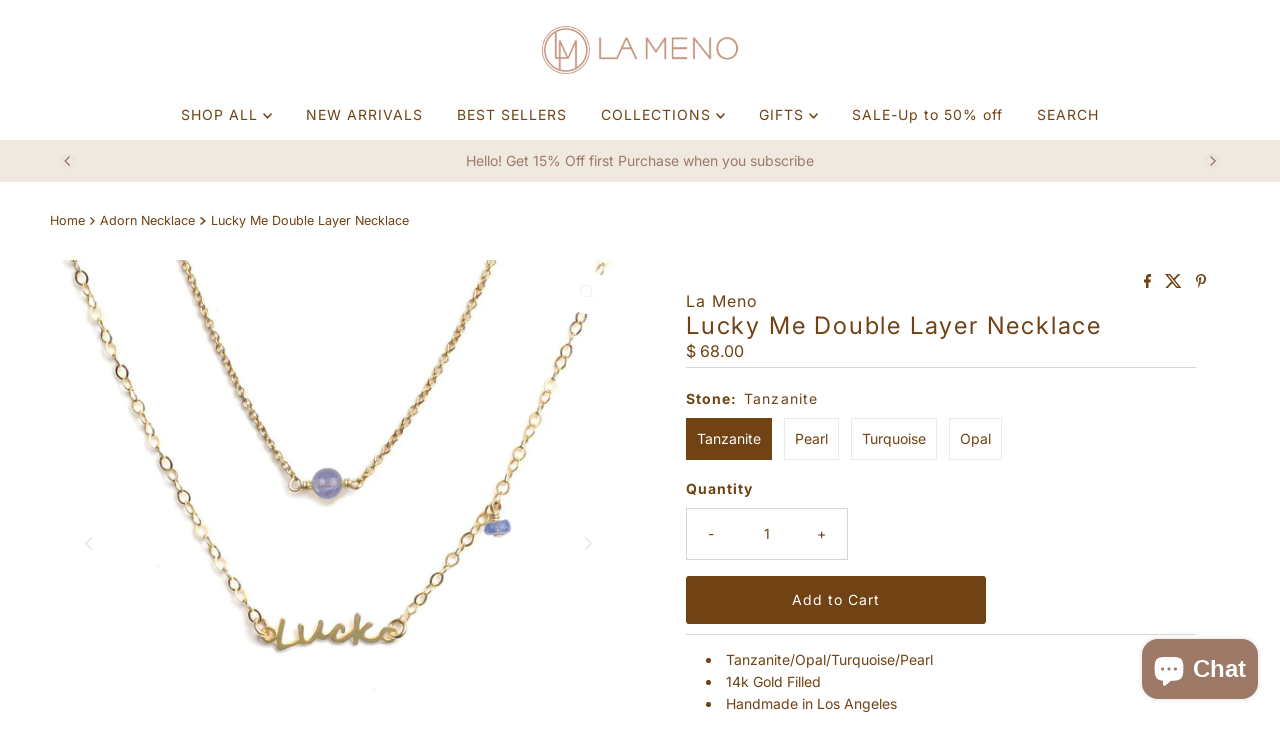

--- FILE ---
content_type: text/html; charset=utf-8
request_url: https://www.lamenojewelry.com/products/lucky-me-double-layer-necklace
body_size: 52043
content:
<!doctype html>
<html lang="en" class="no-js" lang="en">
  <head>
 
<meta charset="utf-8">
    <meta name="viewport" content="width=device-width, initial-scale=1">

    <!-- Establish early connection to external domains -->
    <link rel="preconnect" href="https://cdn.shopify.com" crossorigin>
    <link rel="preconnect" href="https://fonts.shopify.com" crossorigin>
    <link rel="preconnect" href="https://monorail-edge.shopifysvc.com">
    <link rel="preconnect" href="//ajax.googleapis.com" crossorigin><!-- Preload onDomain stylesheets and script libraries -->
    <link href="//www.lamenojewelry.com/cdn/shop/t/42/assets/stylesheet.css?v=152717560955989198491761263579" rel="stylesheet" type="text/css" media="all" />
    <link rel="preload" as="font" href="//www.lamenojewelry.com/cdn/fonts/inter/inter_n4.b2a3f24c19b4de56e8871f609e73ca7f6d2e2bb9.woff2" type="font/woff2" crossorigin>
    <link rel="preload" as="font" href="//www.lamenojewelry.com/cdn/fonts/inter/inter_n4.b2a3f24c19b4de56e8871f609e73ca7f6d2e2bb9.woff2" type="font/woff2" crossorigin>
    <link rel="preload" as="font" href="//www.lamenojewelry.com/cdn/fonts/inter/inter_n4.b2a3f24c19b4de56e8871f609e73ca7f6d2e2bb9.woff2" type="font/woff2" crossorigin>
    <link href="//www.lamenojewelry.com/cdn/shop/t/42/assets/eventemitter3.min.js?v=27939738353326123541761263579" as="script" rel="preload">
    <link href="//www.lamenojewelry.com/cdn/shop/t/42/assets/theme.js?v=99906464008050771131761263579" as="script" rel="preload">

    <link rel="shortcut icon" href="//www.lamenojewelry.com/cdn/shop/files/La_Meno_new_logo_2022_round.png?crop=center&height=32&v=1651477162&width=32" type="image/png">
    <link rel="canonical" href="https://www.lamenojewelry.com/products/lucky-me-double-layer-necklace">

    <title>
      Lucky Me Double Layer Necklace &ndash; La Meno 
    </title>
    <meta name="description" content="Tanzanite/Opal/Turquoise/Pearl 14k Gold Filled Handmade in Los Angeles Product Code: ON-LUCK Upper:14&quot;, Lower:16&quot; *Please note that natural stones may have unique textures, patterns and veining.That&#39;s what makes them so UNIQUE! Anti-tarnish. Anti-Allergy.  Functions Tanzanite Tanzanite is calming and soothing stone, es">

    
<meta property="og:image" content="http://www.lamenojewelry.com/cdn/shop/products/Luckyme4.jpg?v=1617322712">
  <meta property="og:image:secure_url" content="https://www.lamenojewelry.com/cdn/shop/products/Luckyme4.jpg?v=1617322712">
  <meta property="og:image:width" content="1488">
  <meta property="og:image:height" content="1488">

<meta property="og:site_name" content="La Meno ">



  <meta name="twitter:card" content="summary">


  <meta name="twitter:site" content="@">


  <meta name="twitter:title" content="Lucky Me Double Layer Necklace">
  <meta name="twitter:description" content="

 Tanzanite/Opal/Turquoise/Pearl
14k Gold Filled
Handmade in Los Angeles
Product Code: ON-LUCK
Upper:14&quot;, Lower:16&quot;

*Please note that natural stones may have unique textures, patterns and veining.Th"><meta name="twitter:card" content="//www.lamenojewelry.com/cdn/shop/products/IMG_0310.jpg?v=1643762331&width=1000">
    <meta name="twitter:image" content="//www.lamenojewelry.com/cdn/shop/products/IMG_0310.jpg?v=1643762331&width=1000"><meta name="twitter:card" content="//www.lamenojewelry.com/cdn/shop/products/IMG_0310.jpg?v=1643762331&width=1000">
    <meta name="twitter:image" content="//www.lamenojewelry.com/cdn/shop/products/IMG_0310.jpg?v=1643762331&width=1000"><meta name="twitter:card" content="//www.lamenojewelry.com/cdn/shop/products/IMG_0310.jpg?v=1643762331&width=1000">
    <meta name="twitter:image" content="//www.lamenojewelry.com/cdn/shop/products/IMG_0310.jpg?v=1643762331&width=1000"><meta name="twitter:card" content="//www.lamenojewelry.com/cdn/shop/products/IMG_0310.jpg?v=1643762331&width=1000">
    <meta name="twitter:image" content="//www.lamenojewelry.com/cdn/shop/products/IMG_0310.jpg?v=1643762331&width=1000"><meta name="twitter:card" content="//www.lamenojewelry.com/cdn/shop/products/IMG_0310.jpg?v=1643762331&width=1000">
    <meta name="twitter:image" content="//www.lamenojewelry.com/cdn/shop/products/IMG_0310.jpg?v=1643762331&width=1000"><meta name="twitter:image:width" content="480">
  <meta name="twitter:image:height" content="480">


    
 <script type="application/ld+json">
   {
     "@context": "https://schema.org",
     "@type": "Product",
     "id": "lucky-me-double-layer-necklace",
     "url": "https:\/\/www.lamenojewelry.com\/products\/lucky-me-double-layer-necklace",
     "image": "\/\/www.lamenojewelry.com\/cdn\/shop\/products\/Luckyme4.jpg?v=1617322712\u0026width=1000",
     "name": "Lucky Me Double Layer Necklace",
     "brand": {
        "@type": "Brand",
        "name": "La Meno"
      },
     "description": "\n\n Tanzanite\/Opal\/Turquoise\/Pearl\n14k Gold Filled\nHandmade in Los Angeles\nProduct Code: ON-LUCK\nUpper:14\", Lower:16\"\n\n*Please note that natural stones may have unique textures, patterns and veining.That's what makes them so UNIQUE!\nAnti-tarnish. Anti-Allergy.\n Functions\nTanzanite\n\n\nTanzanite is calming and soothing stone, especially in the workplace. It helps its wear to overcome communication difficulties. It is also a good stone for a career change. \n\n\n Opal\nThe stone of fidelity and assurance. It brings love and passion. \nPearl\n\n\n\nThe stone of wealth. It brings wealth, health, happiness, and good lucks.\nTurquoise\nIt is a stone of protection, strong and opaque, yet soothing to the touch, healing to the eye as if carved from an azure heaven and slipped to earth.\n \n\n\n","sku": "ON-LUCKTA","offers": [
        
        {
           "@type": "Offer",
           "price" : 68.0,
           "priceCurrency": "USD",
           "availability": "http://schema.org/InStock",
           "priceValidUntil": "2030-01-01",
           "url": "\/products\/lucky-me-double-layer-necklace"
         },
       
        {
           "@type": "Offer",
           "price" : 68.0,
           "priceCurrency": "USD",
           "availability": "http://schema.org/InStock",
           "priceValidUntil": "2030-01-01",
           "url": "\/products\/lucky-me-double-layer-necklace"
         },
       
        {
           "@type": "Offer",
           "price" : 68.0,
           "priceCurrency": "USD",
           "availability": "http://schema.org/InStock",
           "priceValidUntil": "2030-01-01",
           "url": "\/products\/lucky-me-double-layer-necklace"
         },
       
        {
           "@type": "Offer",
           "price" : 68.0,
           "priceCurrency": "USD",
           "availability": "http://schema.org/InStock",
           "priceValidUntil": "2030-01-01",
           "url": "\/products\/lucky-me-double-layer-necklace"
         }
       
     ]
   }
 </script>


    <style data-shopify>
:root {
    --main-family: Inter, sans-serif;
    --main-weight: 400;
    --main-style: normal;
    --nav-family: Inter, sans-serif;
    --nav-weight: 400;
    --nav-style: normal;
    --heading-family: Inter, sans-serif;
    --heading-weight: 400;
    --heading-style: normal;

    --font-size: 14px;
    --h1-size: 24px;
    --h2-size: 20px;
    --h3-size: 18px;
    --nav-size: 14px;

    --announcement-background: #704214;
    --announcement-text: #ffffff;
    --header-background: #ffffff;
    --header-text: #704214;
    --nav-color: #704214;
    --nav-hover-link-color: #704214;
    --nav-hover-accent-color: #f0e9e0;
    --nav-dropdown-text: #9d7a67;
    --nav-dropdown-background: #ffffff;
    --mobile-header-background: #ffffff;
    --mobile-header-text: #704214;
    --background: #ffffff;
    --text-color: #704214;
    --sale-color: #eba1b8;
    --so-color: #f4cd6f;
    --new-color: #704214;
    --dotted-color: #d5d5d5;
    --secondary-color: #ffffff;
    --section-heading-text: #704214;
    --section-heading-primary: rgba(0,0,0,0);
    --section-heading-primary-hover: rgba(0,0,0,0);
    --section-heading-accent: #f0e9e0;
    --banner-text: #704214;
    --banner-caption-bg: #ffffff;
    --button-color: #704214;
    --button-text: #ffffff;
    --button-hover: #f0e9e0;
    --secondary-button-color: #d5d5d5;
    --secondary-button-text: #9d7a67;
    --secondary-button-hover: #d6d6d6;
    --direction-color: #f0e9e0;
    --direction-background: #ffffff;
    --direction-hover: #ffffff;
    --swatch-color: #704214;
    --swatch-background: #ffffff;
    --swatch-border: #f0e9e0;
    --swatch-selected-color: #ffffff;
    --swatch-selected-background: #704214;
    --swatch-selected-border: #704214;
    --footer-background: #ffffff;
    --footer-text: #704214;
    --footer-icons: #704214;

    --header-border-width: 10%;
    --header-border-weight: 3px;
    --header-border-style: solid;
    --free-shipping-bg: #9f9070;
    --free-shipping-text: #fff;
    --keyboard-focus: #ffffff;
    --focus-border-style: dotted;
    --focus-border-weight: 2px;

    --error-msg-dark: #e81000;
    --error-msg-light: #ffeae8;
    --success-msg-dark: #007f5f;
    --success-msg-light: #e5fff8;

    --select-arrow-bg: url(//www.lamenojewelry.com/cdn/shop/t/42/assets/select-arrow.png?v=112595941721225094991761263579);
    --icon-border-color: #ffffff;
    --product-align: center;

    --color-body-text: var(--text-color);
    --color-body: var(--background);
    --color-bg: var(--background);
    --color-filter-size: 18px;

    --star-active: rgb(112, 66, 20);
    --star-inactive: rgb(255, 255, 255);

    --section-background: #ffffff;
    --section-overlay-color: 0, 0, 0;
    --section-overlay-opacity: 0;
    --section-button-size: 14px;;
    --desktop-section-height: ;
    --mobile-section-height: ;


  }
  @media (max-width: 740px) {
  :root {
    --font-size: calc(14px - (14px * 0.15));
    --nav-size: calc(14px - (14px * 0.15));
    --h1-size: calc(24px - (24px * 0.15));
    --h2-size: calc(20px - (20px * 0.15));
    --h3-size: calc(18px - (18px * 0.15));
    --section-button-size: calc(14px - (14px * 0.15));
  }
}
</style>


    <link rel="stylesheet" href="//www.lamenojewelry.com/cdn/shop/t/42/assets/stylesheet.css?v=152717560955989198491761263579" type="text/css">

    <style>
      @font-face {
  font-family: Inter;
  font-weight: 400;
  font-style: normal;
  font-display: swap;
  src: url("//www.lamenojewelry.com/cdn/fonts/inter/inter_n4.b2a3f24c19b4de56e8871f609e73ca7f6d2e2bb9.woff2") format("woff2"),
       url("//www.lamenojewelry.com/cdn/fonts/inter/inter_n4.af8052d517e0c9ffac7b814872cecc27ae1fa132.woff") format("woff");
}

      @font-face {
  font-family: Inter;
  font-weight: 400;
  font-style: normal;
  font-display: swap;
  src: url("//www.lamenojewelry.com/cdn/fonts/inter/inter_n4.b2a3f24c19b4de56e8871f609e73ca7f6d2e2bb9.woff2") format("woff2"),
       url("//www.lamenojewelry.com/cdn/fonts/inter/inter_n4.af8052d517e0c9ffac7b814872cecc27ae1fa132.woff") format("woff");
}

      @font-face {
  font-family: Inter;
  font-weight: 400;
  font-style: normal;
  font-display: swap;
  src: url("//www.lamenojewelry.com/cdn/fonts/inter/inter_n4.b2a3f24c19b4de56e8871f609e73ca7f6d2e2bb9.woff2") format("woff2"),
       url("//www.lamenojewelry.com/cdn/fonts/inter/inter_n4.af8052d517e0c9ffac7b814872cecc27ae1fa132.woff") format("woff");
}

      @font-face {
  font-family: Inter;
  font-weight: 700;
  font-style: normal;
  font-display: swap;
  src: url("//www.lamenojewelry.com/cdn/fonts/inter/inter_n7.02711e6b374660cfc7915d1afc1c204e633421e4.woff2") format("woff2"),
       url("//www.lamenojewelry.com/cdn/fonts/inter/inter_n7.6dab87426f6b8813070abd79972ceaf2f8d3b012.woff") format("woff");
}

      @font-face {
  font-family: Inter;
  font-weight: 400;
  font-style: italic;
  font-display: swap;
  src: url("//www.lamenojewelry.com/cdn/fonts/inter/inter_i4.feae1981dda792ab80d117249d9c7e0f1017e5b3.woff2") format("woff2"),
       url("//www.lamenojewelry.com/cdn/fonts/inter/inter_i4.62773b7113d5e5f02c71486623cf828884c85c6e.woff") format("woff");
}

      @font-face {
  font-family: Inter;
  font-weight: 700;
  font-style: italic;
  font-display: swap;
  src: url("//www.lamenojewelry.com/cdn/fonts/inter/inter_i7.b377bcd4cc0f160622a22d638ae7e2cd9b86ea4c.woff2") format("woff2"),
       url("//www.lamenojewelry.com/cdn/fonts/inter/inter_i7.7c69a6a34e3bb44fcf6f975857e13b9a9b25beb4.woff") format("woff");
}

    </style>

    <script>window.performance && window.performance.mark && window.performance.mark('shopify.content_for_header.start');</script><meta name="google-site-verification" content="o9-ggV7T9KJxcoIQemfo4xCsrnEib3AYhBPMFlc1s4U">
<meta id="shopify-digital-wallet" name="shopify-digital-wallet" content="/8344089/digital_wallets/dialog">
<meta name="shopify-checkout-api-token" content="63db4da4d258d0a1e3f369f2c8d984b2">
<meta id="in-context-paypal-metadata" data-shop-id="8344089" data-venmo-supported="false" data-environment="production" data-locale="en_US" data-paypal-v4="true" data-currency="USD">
<link rel="alternate" type="application/json+oembed" href="https://www.lamenojewelry.com/products/lucky-me-double-layer-necklace.oembed">
<script async="async" src="/checkouts/internal/preloads.js?locale=en-US"></script>
<link rel="preconnect" href="https://shop.app" crossorigin="anonymous">
<script async="async" src="https://shop.app/checkouts/internal/preloads.js?locale=en-US&shop_id=8344089" crossorigin="anonymous"></script>
<script id="apple-pay-shop-capabilities" type="application/json">{"shopId":8344089,"countryCode":"US","currencyCode":"USD","merchantCapabilities":["supports3DS"],"merchantId":"gid:\/\/shopify\/Shop\/8344089","merchantName":"La Meno ","requiredBillingContactFields":["postalAddress","email"],"requiredShippingContactFields":["postalAddress","email"],"shippingType":"shipping","supportedNetworks":["visa","masterCard","amex","discover","elo","jcb"],"total":{"type":"pending","label":"La Meno ","amount":"1.00"},"shopifyPaymentsEnabled":true,"supportsSubscriptions":true}</script>
<script id="shopify-features" type="application/json">{"accessToken":"63db4da4d258d0a1e3f369f2c8d984b2","betas":["rich-media-storefront-analytics"],"domain":"www.lamenojewelry.com","predictiveSearch":true,"shopId":8344089,"locale":"en"}</script>
<script>var Shopify = Shopify || {};
Shopify.shop = "la-meno.myshopify.com";
Shopify.locale = "en";
Shopify.currency = {"active":"USD","rate":"1.0"};
Shopify.country = "US";
Shopify.theme = {"name":"Copy of Mr Parker 2025","id":155199406339,"schema_name":"Mr Parker","schema_version":"11.1.0","theme_store_id":567,"role":"main"};
Shopify.theme.handle = "null";
Shopify.theme.style = {"id":null,"handle":null};
Shopify.cdnHost = "www.lamenojewelry.com/cdn";
Shopify.routes = Shopify.routes || {};
Shopify.routes.root = "/";</script>
<script type="module">!function(o){(o.Shopify=o.Shopify||{}).modules=!0}(window);</script>
<script>!function(o){function n(){var o=[];function n(){o.push(Array.prototype.slice.apply(arguments))}return n.q=o,n}var t=o.Shopify=o.Shopify||{};t.loadFeatures=n(),t.autoloadFeatures=n()}(window);</script>
<script>
  window.ShopifyPay = window.ShopifyPay || {};
  window.ShopifyPay.apiHost = "shop.app\/pay";
  window.ShopifyPay.redirectState = null;
</script>
<script id="shop-js-analytics" type="application/json">{"pageType":"product"}</script>
<script defer="defer" async type="module" src="//www.lamenojewelry.com/cdn/shopifycloud/shop-js/modules/v2/client.init-shop-cart-sync_IZsNAliE.en.esm.js"></script>
<script defer="defer" async type="module" src="//www.lamenojewelry.com/cdn/shopifycloud/shop-js/modules/v2/chunk.common_0OUaOowp.esm.js"></script>
<script type="module">
  await import("//www.lamenojewelry.com/cdn/shopifycloud/shop-js/modules/v2/client.init-shop-cart-sync_IZsNAliE.en.esm.js");
await import("//www.lamenojewelry.com/cdn/shopifycloud/shop-js/modules/v2/chunk.common_0OUaOowp.esm.js");

  window.Shopify.SignInWithShop?.initShopCartSync?.({"fedCMEnabled":true,"windoidEnabled":true});

</script>
<script defer="defer" async type="module" src="//www.lamenojewelry.com/cdn/shopifycloud/shop-js/modules/v2/client.payment-terms_CNlwjfZz.en.esm.js"></script>
<script defer="defer" async type="module" src="//www.lamenojewelry.com/cdn/shopifycloud/shop-js/modules/v2/chunk.common_0OUaOowp.esm.js"></script>
<script defer="defer" async type="module" src="//www.lamenojewelry.com/cdn/shopifycloud/shop-js/modules/v2/chunk.modal_CGo_dVj3.esm.js"></script>
<script type="module">
  await import("//www.lamenojewelry.com/cdn/shopifycloud/shop-js/modules/v2/client.payment-terms_CNlwjfZz.en.esm.js");
await import("//www.lamenojewelry.com/cdn/shopifycloud/shop-js/modules/v2/chunk.common_0OUaOowp.esm.js");
await import("//www.lamenojewelry.com/cdn/shopifycloud/shop-js/modules/v2/chunk.modal_CGo_dVj3.esm.js");

  
</script>
<script>
  window.Shopify = window.Shopify || {};
  if (!window.Shopify.featureAssets) window.Shopify.featureAssets = {};
  window.Shopify.featureAssets['shop-js'] = {"shop-cart-sync":["modules/v2/client.shop-cart-sync_DLOhI_0X.en.esm.js","modules/v2/chunk.common_0OUaOowp.esm.js"],"init-fed-cm":["modules/v2/client.init-fed-cm_C6YtU0w6.en.esm.js","modules/v2/chunk.common_0OUaOowp.esm.js"],"shop-button":["modules/v2/client.shop-button_BCMx7GTG.en.esm.js","modules/v2/chunk.common_0OUaOowp.esm.js"],"shop-cash-offers":["modules/v2/client.shop-cash-offers_BT26qb5j.en.esm.js","modules/v2/chunk.common_0OUaOowp.esm.js","modules/v2/chunk.modal_CGo_dVj3.esm.js"],"init-windoid":["modules/v2/client.init-windoid_B9PkRMql.en.esm.js","modules/v2/chunk.common_0OUaOowp.esm.js"],"init-shop-email-lookup-coordinator":["modules/v2/client.init-shop-email-lookup-coordinator_DZkqjsbU.en.esm.js","modules/v2/chunk.common_0OUaOowp.esm.js"],"shop-toast-manager":["modules/v2/client.shop-toast-manager_Di2EnuM7.en.esm.js","modules/v2/chunk.common_0OUaOowp.esm.js"],"shop-login-button":["modules/v2/client.shop-login-button_BtqW_SIO.en.esm.js","modules/v2/chunk.common_0OUaOowp.esm.js","modules/v2/chunk.modal_CGo_dVj3.esm.js"],"avatar":["modules/v2/client.avatar_BTnouDA3.en.esm.js"],"pay-button":["modules/v2/client.pay-button_CWa-C9R1.en.esm.js","modules/v2/chunk.common_0OUaOowp.esm.js"],"init-shop-cart-sync":["modules/v2/client.init-shop-cart-sync_IZsNAliE.en.esm.js","modules/v2/chunk.common_0OUaOowp.esm.js"],"init-customer-accounts":["modules/v2/client.init-customer-accounts_DenGwJTU.en.esm.js","modules/v2/client.shop-login-button_BtqW_SIO.en.esm.js","modules/v2/chunk.common_0OUaOowp.esm.js","modules/v2/chunk.modal_CGo_dVj3.esm.js"],"init-shop-for-new-customer-accounts":["modules/v2/client.init-shop-for-new-customer-accounts_JdHXxpS9.en.esm.js","modules/v2/client.shop-login-button_BtqW_SIO.en.esm.js","modules/v2/chunk.common_0OUaOowp.esm.js","modules/v2/chunk.modal_CGo_dVj3.esm.js"],"init-customer-accounts-sign-up":["modules/v2/client.init-customer-accounts-sign-up_D6__K_p8.en.esm.js","modules/v2/client.shop-login-button_BtqW_SIO.en.esm.js","modules/v2/chunk.common_0OUaOowp.esm.js","modules/v2/chunk.modal_CGo_dVj3.esm.js"],"checkout-modal":["modules/v2/client.checkout-modal_C_ZQDY6s.en.esm.js","modules/v2/chunk.common_0OUaOowp.esm.js","modules/v2/chunk.modal_CGo_dVj3.esm.js"],"shop-follow-button":["modules/v2/client.shop-follow-button_XetIsj8l.en.esm.js","modules/v2/chunk.common_0OUaOowp.esm.js","modules/v2/chunk.modal_CGo_dVj3.esm.js"],"lead-capture":["modules/v2/client.lead-capture_DvA72MRN.en.esm.js","modules/v2/chunk.common_0OUaOowp.esm.js","modules/v2/chunk.modal_CGo_dVj3.esm.js"],"shop-login":["modules/v2/client.shop-login_ClXNxyh6.en.esm.js","modules/v2/chunk.common_0OUaOowp.esm.js","modules/v2/chunk.modal_CGo_dVj3.esm.js"],"payment-terms":["modules/v2/client.payment-terms_CNlwjfZz.en.esm.js","modules/v2/chunk.common_0OUaOowp.esm.js","modules/v2/chunk.modal_CGo_dVj3.esm.js"]};
</script>
<script>(function() {
  var isLoaded = false;
  function asyncLoad() {
    if (isLoaded) return;
    isLoaded = true;
    var urls = ["https:\/\/cdn-loyalty.yotpo.com\/loader\/QP83A821iqA-UXk_1ZEDHg.js?shop=la-meno.myshopify.com","https:\/\/chimpstatic.com\/mcjs-connected\/js\/users\/91fa57b49dc45eddc60427498\/dbf95f4621feb4cb12b736c8a.js?shop=la-meno.myshopify.com","https:\/\/cloudsearch-1f874.kxcdn.com\/shopify.js?srp=\/a\/search\u0026shop=la-meno.myshopify.com","https:\/\/contactautoreply.com\/static\/contact-form\/contact.js?shop=la-meno.myshopify.com","https:\/\/webpush.shopiapps.in\/v1\/scripts\/pushappinit.js?shop=la-meno.myshopify.com","https:\/\/evmupsell.expertvillagemedia.com\/assets\/version2\/js\/evm-upsellio.js?shop=la-meno.myshopify.com","https:\/\/cdn.shopify.com\/s\/files\/1\/0834\/4089\/t\/39\/assets\/booster_eu_cookie_8344089.js?v=1651221881\u0026shop=la-meno.myshopify.com","https:\/\/public.cnversion.io\/preorder.min.js?shop=la-meno.myshopify.com","https:\/\/shopify-widget.route.com\/shopify.widget.js?shop=la-meno.myshopify.com","https:\/\/omnisnippet1.com\/platforms\/shopify.js?source=scriptTag\u0026v=2025-10-25T02\u0026shop=la-meno.myshopify.com"];
    for (var i = 0; i < urls.length; i++) {
      var s = document.createElement('script');
      s.type = 'text/javascript';
      s.async = true;
      s.src = urls[i];
      var x = document.getElementsByTagName('script')[0];
      x.parentNode.insertBefore(s, x);
    }
  };
  if(window.attachEvent) {
    window.attachEvent('onload', asyncLoad);
  } else {
    window.addEventListener('load', asyncLoad, false);
  }
})();</script>
<script id="__st">var __st={"a":8344089,"offset":-28800,"reqid":"0d6bb467-538b-4ebd-8693-406aeb0ea9e7-1768525186","pageurl":"www.lamenojewelry.com\/products\/lucky-me-double-layer-necklace","u":"2227f809934a","p":"product","rtyp":"product","rid":6620194177173};</script>
<script>window.ShopifyPaypalV4VisibilityTracking = true;</script>
<script id="captcha-bootstrap">!function(){'use strict';const t='contact',e='account',n='new_comment',o=[[t,t],['blogs',n],['comments',n],[t,'customer']],c=[[e,'customer_login'],[e,'guest_login'],[e,'recover_customer_password'],[e,'create_customer']],r=t=>t.map((([t,e])=>`form[action*='/${t}']:not([data-nocaptcha='true']) input[name='form_type'][value='${e}']`)).join(','),a=t=>()=>t?[...document.querySelectorAll(t)].map((t=>t.form)):[];function s(){const t=[...o],e=r(t);return a(e)}const i='password',u='form_key',d=['recaptcha-v3-token','g-recaptcha-response','h-captcha-response',i],f=()=>{try{return window.sessionStorage}catch{return}},m='__shopify_v',_=t=>t.elements[u];function p(t,e,n=!1){try{const o=window.sessionStorage,c=JSON.parse(o.getItem(e)),{data:r}=function(t){const{data:e,action:n}=t;return t[m]||n?{data:e,action:n}:{data:t,action:n}}(c);for(const[e,n]of Object.entries(r))t.elements[e]&&(t.elements[e].value=n);n&&o.removeItem(e)}catch(o){console.error('form repopulation failed',{error:o})}}const l='form_type',E='cptcha';function T(t){t.dataset[E]=!0}const w=window,h=w.document,L='Shopify',v='ce_forms',y='captcha';let A=!1;((t,e)=>{const n=(g='f06e6c50-85a8-45c8-87d0-21a2b65856fe',I='https://cdn.shopify.com/shopifycloud/storefront-forms-hcaptcha/ce_storefront_forms_captcha_hcaptcha.v1.5.2.iife.js',D={infoText:'Protected by hCaptcha',privacyText:'Privacy',termsText:'Terms'},(t,e,n)=>{const o=w[L][v],c=o.bindForm;if(c)return c(t,g,e,D).then(n);var r;o.q.push([[t,g,e,D],n]),r=I,A||(h.body.append(Object.assign(h.createElement('script'),{id:'captcha-provider',async:!0,src:r})),A=!0)});var g,I,D;w[L]=w[L]||{},w[L][v]=w[L][v]||{},w[L][v].q=[],w[L][y]=w[L][y]||{},w[L][y].protect=function(t,e){n(t,void 0,e),T(t)},Object.freeze(w[L][y]),function(t,e,n,w,h,L){const[v,y,A,g]=function(t,e,n){const i=e?o:[],u=t?c:[],d=[...i,...u],f=r(d),m=r(i),_=r(d.filter((([t,e])=>n.includes(e))));return[a(f),a(m),a(_),s()]}(w,h,L),I=t=>{const e=t.target;return e instanceof HTMLFormElement?e:e&&e.form},D=t=>v().includes(t);t.addEventListener('submit',(t=>{const e=I(t);if(!e)return;const n=D(e)&&!e.dataset.hcaptchaBound&&!e.dataset.recaptchaBound,o=_(e),c=g().includes(e)&&(!o||!o.value);(n||c)&&t.preventDefault(),c&&!n&&(function(t){try{if(!f())return;!function(t){const e=f();if(!e)return;const n=_(t);if(!n)return;const o=n.value;o&&e.removeItem(o)}(t);const e=Array.from(Array(32),(()=>Math.random().toString(36)[2])).join('');!function(t,e){_(t)||t.append(Object.assign(document.createElement('input'),{type:'hidden',name:u})),t.elements[u].value=e}(t,e),function(t,e){const n=f();if(!n)return;const o=[...t.querySelectorAll(`input[type='${i}']`)].map((({name:t})=>t)),c=[...d,...o],r={};for(const[a,s]of new FormData(t).entries())c.includes(a)||(r[a]=s);n.setItem(e,JSON.stringify({[m]:1,action:t.action,data:r}))}(t,e)}catch(e){console.error('failed to persist form',e)}}(e),e.submit())}));const S=(t,e)=>{t&&!t.dataset[E]&&(n(t,e.some((e=>e===t))),T(t))};for(const o of['focusin','change'])t.addEventListener(o,(t=>{const e=I(t);D(e)&&S(e,y())}));const B=e.get('form_key'),M=e.get(l),P=B&&M;t.addEventListener('DOMContentLoaded',(()=>{const t=y();if(P)for(const e of t)e.elements[l].value===M&&p(e,B);[...new Set([...A(),...v().filter((t=>'true'===t.dataset.shopifyCaptcha))])].forEach((e=>S(e,t)))}))}(h,new URLSearchParams(w.location.search),n,t,e,['guest_login'])})(!0,!0)}();</script>
<script integrity="sha256-4kQ18oKyAcykRKYeNunJcIwy7WH5gtpwJnB7kiuLZ1E=" data-source-attribution="shopify.loadfeatures" defer="defer" src="//www.lamenojewelry.com/cdn/shopifycloud/storefront/assets/storefront/load_feature-a0a9edcb.js" crossorigin="anonymous"></script>
<script crossorigin="anonymous" defer="defer" src="//www.lamenojewelry.com/cdn/shopifycloud/storefront/assets/shopify_pay/storefront-65b4c6d7.js?v=20250812"></script>
<script data-source-attribution="shopify.dynamic_checkout.dynamic.init">var Shopify=Shopify||{};Shopify.PaymentButton=Shopify.PaymentButton||{isStorefrontPortableWallets:!0,init:function(){window.Shopify.PaymentButton.init=function(){};var t=document.createElement("script");t.src="https://www.lamenojewelry.com/cdn/shopifycloud/portable-wallets/latest/portable-wallets.en.js",t.type="module",document.head.appendChild(t)}};
</script>
<script data-source-attribution="shopify.dynamic_checkout.buyer_consent">
  function portableWalletsHideBuyerConsent(e){var t=document.getElementById("shopify-buyer-consent"),n=document.getElementById("shopify-subscription-policy-button");t&&n&&(t.classList.add("hidden"),t.setAttribute("aria-hidden","true"),n.removeEventListener("click",e))}function portableWalletsShowBuyerConsent(e){var t=document.getElementById("shopify-buyer-consent"),n=document.getElementById("shopify-subscription-policy-button");t&&n&&(t.classList.remove("hidden"),t.removeAttribute("aria-hidden"),n.addEventListener("click",e))}window.Shopify?.PaymentButton&&(window.Shopify.PaymentButton.hideBuyerConsent=portableWalletsHideBuyerConsent,window.Shopify.PaymentButton.showBuyerConsent=portableWalletsShowBuyerConsent);
</script>
<script data-source-attribution="shopify.dynamic_checkout.cart.bootstrap">document.addEventListener("DOMContentLoaded",(function(){function t(){return document.querySelector("shopify-accelerated-checkout-cart, shopify-accelerated-checkout")}if(t())Shopify.PaymentButton.init();else{new MutationObserver((function(e,n){t()&&(Shopify.PaymentButton.init(),n.disconnect())})).observe(document.body,{childList:!0,subtree:!0})}}));
</script>
<link id="shopify-accelerated-checkout-styles" rel="stylesheet" media="screen" href="https://www.lamenojewelry.com/cdn/shopifycloud/portable-wallets/latest/accelerated-checkout-backwards-compat.css" crossorigin="anonymous">
<style id="shopify-accelerated-checkout-cart">
        #shopify-buyer-consent {
  margin-top: 1em;
  display: inline-block;
  width: 100%;
}

#shopify-buyer-consent.hidden {
  display: none;
}

#shopify-subscription-policy-button {
  background: none;
  border: none;
  padding: 0;
  text-decoration: underline;
  font-size: inherit;
  cursor: pointer;
}

#shopify-subscription-policy-button::before {
  box-shadow: none;
}

      </style>

<script>window.performance && window.performance.mark && window.performance.mark('shopify.content_for_header.end');</script>
  <!-- BEGIN app block: shopify://apps/ecomposer-builder/blocks/app-embed/a0fc26e1-7741-4773-8b27-39389b4fb4a0 --><!-- DNS Prefetch & Preconnect -->
<link rel="preconnect" href="https://cdn.ecomposer.app" crossorigin>
<link rel="dns-prefetch" href="https://cdn.ecomposer.app">

<link rel="prefetch" href="https://cdn.ecomposer.app/vendors/css/ecom-swiper@11.css" as="style">
<link rel="prefetch" href="https://cdn.ecomposer.app/vendors/js/ecom-swiper@11.0.5.js" as="script">
<link rel="prefetch" href="https://cdn.ecomposer.app/vendors/js/ecom_modal.js" as="script">

<!-- Global CSS --><!--ECOM-EMBED-->
  <style id="ecom-global-css" class="ecom-global-css">/**ECOM-INSERT-CSS**/.ecom-section > div.core__row--columns{max-width: 610px;}.ecom-column>div.core__column--wrapper{padding: 20px;}div.core__blocks--body>div.ecom-block.elmspace:not(:first-child){margin-top: 20px;}:root{--ecom-global-colors-primary:#c0927c;--ecom-global-colors-secondary:#efe0cf;--ecom-global-colors-text:#c0927c;--ecom-global-colors-accent:#d6e2e2;--ecom-global-typography-primary-font-family:Tenor Sans;}</style>
  <!--/ECOM-EMBED--><!-- Custom CSS & JS --><style id="ecom-custom-css"><input type='hidden' name='eosh-total-pages' class='eosh-total-pages' value='{{ paginate.pages }}'></style><script id="ecom-custom-js" async><input type='hidden' name='eosh-total-pages' class='eosh-total-pages' value='{{ paginate.pages }}'></script><!-- Open Graph Meta Tags for Pages --><!-- Critical Inline Styles -->
<style class="ecom-theme-helper">.ecom-animation{opacity:0}.ecom-animation.animate,.ecom-animation.ecom-animated{opacity:1}.ecom-cart-popup{display:grid;position:fixed;inset:0;z-index:9999999;align-content:center;padding:5px;justify-content:center;align-items:center;justify-items:center}.ecom-cart-popup::before{content:' ';position:absolute;background:#e5e5e5b3;inset:0}.ecom-ajax-loading{cursor:not-allowed;pointer-events:none;opacity:.6}#ecom-toast{visibility:hidden;max-width:50px;height:60px;margin:auto;background-color:#333;color:#fff;text-align:center;border-radius:2px;position:fixed;z-index:1;left:0;right:0;bottom:30px;font-size:17px;display:grid;grid-template-columns:50px auto;align-items:center;justify-content:start;align-content:center;justify-items:start}#ecom-toast.ecom-toast-show{visibility:visible;animation:ecomFadein .5s,ecomExpand .5s .5s,ecomStay 3s 1s,ecomShrink .5s 4s,ecomFadeout .5s 4.5s}#ecom-toast #ecom-toast-icon{width:50px;height:100%;box-sizing:border-box;background-color:#111;color:#fff;padding:5px}#ecom-toast .ecom-toast-icon-svg{width:100%;height:100%;position:relative;vertical-align:middle;margin:auto;text-align:center}#ecom-toast #ecom-toast-desc{color:#fff;padding:16px;overflow:hidden;white-space:nowrap}@media(max-width:768px){#ecom-toast #ecom-toast-desc{white-space:normal;min-width:250px}#ecom-toast{height:auto;min-height:60px}}.ecom__column-full-height{height:100%}@keyframes ecomFadein{from{bottom:0;opacity:0}to{bottom:30px;opacity:1}}@keyframes ecomExpand{from{min-width:50px}to{min-width:var(--ecom-max-width)}}@keyframes ecomStay{from{min-width:var(--ecom-max-width)}to{min-width:var(--ecom-max-width)}}@keyframes ecomShrink{from{min-width:var(--ecom-max-width)}to{min-width:50px}}@keyframes ecomFadeout{from{bottom:30px;opacity:1}to{bottom:60px;opacity:0}}</style>


<!-- EComposer Config Script -->
<script id="ecom-theme-helpers" async>
window.EComposer=window.EComposer||{};(function(){if(!this.configs)this.configs={};this.configs={"custom_code":{"custom_css":"\u003cinput type='hidden' name='eosh-total-pages' class='eosh-total-pages' value='{{ paginate.pages }}'\u003e","custom_js":"\u003cinput type='hidden' name='eosh-total-pages' class='eosh-total-pages' value='{{ paginate.pages }}'\u003e"},"instagram":null};this.configs.ajax_cart={enable:false};this.customer=false;this.proxy_path='/apps/ecomposer-visual-page-builder';
this.popupScriptUrl='https://cdn.shopify.com/extensions/019b200c-ceec-7ac9-af95-28c32fd62de8/ecomposer-94/assets/ecom_popup.js';
this.routes={domain:'https://www.lamenojewelry.com',root_url:'/',collections_url:'/collections',all_products_collection_url:'/collections/all',cart_url:'/cart',cart_add_url:'/cart/add',cart_change_url:'/cart/change',cart_clear_url:'/cart/clear',cart_update_url:'/cart/update',product_recommendations_url:'/recommendations/products'};
this.queryParams={};
if(window.location.search.length){new URLSearchParams(window.location.search).forEach((value,key)=>{this.queryParams[key]=value})}
this.money_format="$ {{amount}}";
this.money_with_currency_format="$ {{amount}} USD";
this.currencyCodeEnabled=null;this.abTestingData = [];this.formatMoney=function(t,e){const r=this.currencyCodeEnabled?this.money_with_currency_format:this.money_format;function a(t,e){return void 0===t?e:t}function o(t,e,r,o){if(e=a(e,2),r=a(r,","),o=a(o,"."),isNaN(t)||null==t)return 0;var n=(t=(t/100).toFixed(e)).split(".");return n[0].replace(/(\d)(?=(\d\d\d)+(?!\d))/g,"$1"+r)+(n[1]?o+n[1]:"")}"string"==typeof t&&(t=t.replace(".",""));var n="",i=/\{\{\s*(\w+)\s*\}\}/,s=e||r;switch(s.match(i)[1]){case"amount":n=o(t,2);break;case"amount_no_decimals":n=o(t,0);break;case"amount_with_comma_separator":n=o(t,2,".",",");break;case"amount_with_space_separator":n=o(t,2," ",",");break;case"amount_with_period_and_space_separator":n=o(t,2," ",".");break;case"amount_no_decimals_with_comma_separator":n=o(t,0,".",",");break;case"amount_no_decimals_with_space_separator":n=o(t,0," ");break;case"amount_with_apostrophe_separator":n=o(t,2,"'",".")}return s.replace(i,n)};
this.resizeImage=function(t,e){try{if(!e||"original"==e||"full"==e||"master"==e)return t;if(-1!==t.indexOf("cdn.shopify.com")||-1!==t.indexOf("/cdn/shop/")){var r=t.match(/\.(jpg|jpeg|gif|png|bmp|bitmap|tiff|tif|webp)((\#[0-9a-z\-]+)?(\?v=.*)?)?$/gim);if(null==r)return null;var a=t.split(r[0]),o=r[0];return a[0]+"_"+e+o}}catch(r){return t}return t};
this.getProduct=function(t){if(!t)return!1;let e=("/"===this.routes.root_url?"":this.routes.root_url)+"/products/"+t+".js?shop="+Shopify.shop;return window.ECOM_LIVE&&(e="/shop/builder/ajax/ecom-proxy/products/"+t+"?shop="+Shopify.shop),window.fetch(e,{headers:{"Content-Type":"application/json"}}).then(t=>t.ok?t.json():false)};
const u=new URLSearchParams(window.location.search);if(u.has("ecom-redirect")){const r=u.get("ecom-redirect");if(r){let d;try{d=decodeURIComponent(r)}catch{return}d=d.trim().replace(/[\r\n\t]/g,"");if(d.length>2e3)return;const p=["javascript:","data:","vbscript:","file:","ftp:","mailto:","tel:","sms:","chrome:","chrome-extension:","moz-extension:","ms-browser-extension:"],l=d.toLowerCase();for(const o of p)if(l.includes(o))return;const x=[/<script/i,/<\/script/i,/javascript:/i,/vbscript:/i,/onload=/i,/onerror=/i,/onclick=/i,/onmouseover=/i,/onfocus=/i,/onblur=/i,/onsubmit=/i,/onchange=/i,/alert\s*\(/i,/confirm\s*\(/i,/prompt\s*\(/i,/document\./i,/window\./i,/eval\s*\(/i];for(const t of x)if(t.test(d))return;if(d.startsWith("/")&&!d.startsWith("//")){if(!/^[a-zA-Z0-9\-._~:/?#[\]@!$&'()*+,;=%]+$/.test(d))return;if(d.includes("../")||d.includes("./"))return;window.location.href=d;return}if(!d.includes("://")&&!d.startsWith("//")){if(!/^[a-zA-Z0-9\-._~:/?#[\]@!$&'()*+,;=%]+$/.test(d))return;if(d.includes("../")||d.includes("./"))return;window.location.href="/"+d;return}let n;try{n=new URL(d)}catch{return}if(!["http:","https:"].includes(n.protocol))return;if(n.port&&(parseInt(n.port)<1||parseInt(n.port)>65535))return;const a=[window.location.hostname];if(a.includes(n.hostname)&&(n.href===d||n.toString()===d))window.location.href=d}}
}).bind(window.EComposer)();
if(window.Shopify&&window.Shopify.designMode&&window.top&&window.top.opener){window.addEventListener("load",function(){window.top.opener.postMessage({action:"ecomposer:loaded"},"*")})}
</script>

<!-- Quickview Script -->
<script id="ecom-theme-quickview" async>
window.EComposer=window.EComposer||{};(function(){this.initQuickview=function(){var enable_qv=false;const qv_wrapper_script=document.querySelector('#ecom-quickview-template-html');if(!qv_wrapper_script)return;const ecom_quickview=document.createElement('div');ecom_quickview.classList.add('ecom-quickview');ecom_quickview.innerHTML=qv_wrapper_script.innerHTML;document.body.prepend(ecom_quickview);const qv_wrapper=ecom_quickview.querySelector('.ecom-quickview__wrapper');const ecomQuickview=function(e){let t=qv_wrapper.querySelector(".ecom-quickview__content-data");if(t){let i=document.createRange().createContextualFragment(e);t.innerHTML="",t.append(i),qv_wrapper.classList.add("ecom-open");let c=new CustomEvent("ecom:quickview:init",{detail:{wrapper:qv_wrapper}});document.dispatchEvent(c),setTimeout(function(){qv_wrapper.classList.add("ecom-display")},500),closeQuickview(t)}},closeQuickview=function(e){let t=qv_wrapper.querySelector(".ecom-quickview__close-btn"),i=qv_wrapper.querySelector(".ecom-quickview__content");function c(t){let o=t.target;do{if(o==i||o&&o.classList&&o.classList.contains("ecom-modal"))return;o=o.parentNode}while(o);o!=i&&(qv_wrapper.classList.add("ecom-remove"),qv_wrapper.classList.remove("ecom-open","ecom-display","ecom-remove"),setTimeout(function(){e.innerHTML=""},300),document.removeEventListener("click",c),document.removeEventListener("keydown",n))}function n(t){(t.isComposing||27===t.keyCode)&&(qv_wrapper.classList.add("ecom-remove"),qv_wrapper.classList.remove("ecom-open","ecom-display","ecom-remove"),setTimeout(function(){e.innerHTML=""},300),document.removeEventListener("keydown",n),document.removeEventListener("click",c))}t&&t.addEventListener("click",function(t){t.preventDefault(),document.removeEventListener("click",c),document.removeEventListener("keydown",n),qv_wrapper.classList.add("ecom-remove"),qv_wrapper.classList.remove("ecom-open","ecom-display","ecom-remove"),setTimeout(function(){e.innerHTML=""},300)}),document.addEventListener("click",c),document.addEventListener("keydown",n)};function quickViewHandler(e){e&&e.preventDefault();let t=this;t.classList&&t.classList.add("ecom-loading");let i=t.classList?t.getAttribute("href"):window.location.pathname;if(i){if(window.location.search.includes("ecom_template_id")){let c=new URLSearchParams(location.search);i=window.location.pathname+"?section_id="+c.get("ecom_template_id")}else i+=(i.includes("?")?"&":"?")+"section_id=ecom-default-template-quickview";fetch(i).then(function(e){return 200==e.status?e.text():window.document.querySelector("#admin-bar-iframe")?(404==e.status?alert("Please create Ecomposer quickview template first!"):alert("Have some problem with quickview!"),t.classList&&t.classList.remove("ecom-loading"),!1):void window.open(new URL(i).pathname,"_blank")}).then(function(e){e&&(ecomQuickview(e),setTimeout(function(){t.classList&&t.classList.remove("ecom-loading")},300))}).catch(function(e){})}}
if(window.location.search.includes('ecom_template_id')){setTimeout(quickViewHandler,1000)}
if(enable_qv){const qv_buttons=document.querySelectorAll('.ecom-product-quickview');if(qv_buttons.length>0){qv_buttons.forEach(function(button,index){button.addEventListener('click',quickViewHandler)})}}
}}).bind(window.EComposer)();
</script>

<!-- Quickview Template -->
<script type="text/template" id="ecom-quickview-template-html">
<div class="ecom-quickview__wrapper ecom-dn"><div class="ecom-quickview__container"><div class="ecom-quickview__content"><div class="ecom-quickview__content-inner"><div class="ecom-quickview__content-data"></div></div><span class="ecom-quickview__close-btn"><svg version="1.1" xmlns="http://www.w3.org/2000/svg" width="32" height="32" viewBox="0 0 32 32"><path d="M10.722 9.969l-0.754 0.754 5.278 5.278-5.253 5.253 0.754 0.754 5.253-5.253 5.253 5.253 0.754-0.754-5.253-5.253 5.278-5.278-0.754-0.754-5.278 5.278z" fill="#000000"></path></svg></span></div></div></div>
</script>

<!-- Quickview Styles -->
<style class="ecom-theme-quickview">.ecom-quickview .ecom-animation{opacity:1}.ecom-quickview__wrapper{opacity:0;display:none;pointer-events:none}.ecom-quickview__wrapper.ecom-open{position:fixed;top:0;left:0;right:0;bottom:0;display:block;pointer-events:auto;z-index:100000;outline:0!important;-webkit-backface-visibility:hidden;opacity:1;transition:all .1s}.ecom-quickview__container{text-align:center;position:absolute;width:100%;height:100%;left:0;top:0;padding:0 8px;box-sizing:border-box;opacity:0;background-color:rgba(0,0,0,.8);transition:opacity .1s}.ecom-quickview__container:before{content:"";display:inline-block;height:100%;vertical-align:middle}.ecom-quickview__wrapper.ecom-display .ecom-quickview__content{visibility:visible;opacity:1;transform:none}.ecom-quickview__content{position:relative;display:inline-block;opacity:0;visibility:hidden;transition:transform .1s,opacity .1s;transform:translateX(-100px)}.ecom-quickview__content-inner{position:relative;display:inline-block;vertical-align:middle;margin:0 auto;text-align:left;z-index:999;overflow-y:auto;max-height:80vh}.ecom-quickview__content-data>.shopify-section{margin:0 auto;max-width:980px;overflow:hidden;position:relative;background-color:#fff;opacity:0}.ecom-quickview__wrapper.ecom-display .ecom-quickview__content-data>.shopify-section{opacity:1;transform:none}.ecom-quickview__wrapper.ecom-display .ecom-quickview__container{opacity:1}.ecom-quickview__wrapper.ecom-remove #shopify-section-ecom-default-template-quickview{opacity:0;transform:translateX(100px)}.ecom-quickview__close-btn{position:fixed!important;top:0;right:0;transform:none;background-color:transparent;color:#000;opacity:0;width:40px;height:40px;transition:.25s;z-index:9999;stroke:#fff}.ecom-quickview__wrapper.ecom-display .ecom-quickview__close-btn{opacity:1}.ecom-quickview__close-btn:hover{cursor:pointer}@media screen and (max-width:1024px){.ecom-quickview__content{position:absolute;inset:0;margin:50px 15px;display:flex}.ecom-quickview__close-btn{right:0}}.ecom-toast-icon-info{display:none}.ecom-toast-error .ecom-toast-icon-info{display:inline!important}.ecom-toast-error .ecom-toast-icon-success{display:none!important}.ecom-toast-icon-success{fill:#fff;width:35px}</style>

<!-- Toast Template -->
<script type="text/template" id="ecom-template-html"><!-- BEGIN app snippet: ecom-toast --><div id="ecom-toast"><div id="ecom-toast-icon"><svg xmlns="http://www.w3.org/2000/svg" class="ecom-toast-icon-svg ecom-toast-icon-info" fill="none" viewBox="0 0 24 24" stroke="currentColor"><path stroke-linecap="round" stroke-linejoin="round" stroke-width="2" d="M13 16h-1v-4h-1m1-4h.01M21 12a9 9 0 11-18 0 9 9 0 0118 0z"/></svg>
<svg class="ecom-toast-icon-svg ecom-toast-icon-success" xmlns="http://www.w3.org/2000/svg" viewBox="0 0 512 512"><path d="M256 8C119 8 8 119 8 256s111 248 248 248 248-111 248-248S393 8 256 8zm0 48c110.5 0 200 89.5 200 200 0 110.5-89.5 200-200 200-110.5 0-200-89.5-200-200 0-110.5 89.5-200 200-200m140.2 130.3l-22.5-22.7c-4.7-4.7-12.3-4.7-17-.1L215.3 303.7l-59.8-60.3c-4.7-4.7-12.3-4.7-17-.1l-22.7 22.5c-4.7 4.7-4.7 12.3-.1 17l90.8 91.5c4.7 4.7 12.3 4.7 17 .1l172.6-171.2c4.7-4.7 4.7-12.3 .1-17z"/></svg>
</div><div id="ecom-toast-desc"></div></div><!-- END app snippet --></script><!-- END app block --><script src="https://cdn.shopify.com/extensions/7bc9bb47-adfa-4267-963e-cadee5096caf/inbox-1252/assets/inbox-chat-loader.js" type="text/javascript" defer="defer"></script>
<script src="https://cdn.shopify.com/extensions/019b200c-ceec-7ac9-af95-28c32fd62de8/ecomposer-94/assets/ecom.js" type="text/javascript" defer="defer"></script>
<link href="https://monorail-edge.shopifysvc.com" rel="dns-prefetch">
<script>(function(){if ("sendBeacon" in navigator && "performance" in window) {try {var session_token_from_headers = performance.getEntriesByType('navigation')[0].serverTiming.find(x => x.name == '_s').description;} catch {var session_token_from_headers = undefined;}var session_cookie_matches = document.cookie.match(/_shopify_s=([^;]*)/);var session_token_from_cookie = session_cookie_matches && session_cookie_matches.length === 2 ? session_cookie_matches[1] : "";var session_token = session_token_from_headers || session_token_from_cookie || "";function handle_abandonment_event(e) {var entries = performance.getEntries().filter(function(entry) {return /monorail-edge.shopifysvc.com/.test(entry.name);});if (!window.abandonment_tracked && entries.length === 0) {window.abandonment_tracked = true;var currentMs = Date.now();var navigation_start = performance.timing.navigationStart;var payload = {shop_id: 8344089,url: window.location.href,navigation_start,duration: currentMs - navigation_start,session_token,page_type: "product"};window.navigator.sendBeacon("https://monorail-edge.shopifysvc.com/v1/produce", JSON.stringify({schema_id: "online_store_buyer_site_abandonment/1.1",payload: payload,metadata: {event_created_at_ms: currentMs,event_sent_at_ms: currentMs}}));}}window.addEventListener('pagehide', handle_abandonment_event);}}());</script>
<script id="web-pixels-manager-setup">(function e(e,d,r,n,o){if(void 0===o&&(o={}),!Boolean(null===(a=null===(i=window.Shopify)||void 0===i?void 0:i.analytics)||void 0===a?void 0:a.replayQueue)){var i,a;window.Shopify=window.Shopify||{};var t=window.Shopify;t.analytics=t.analytics||{};var s=t.analytics;s.replayQueue=[],s.publish=function(e,d,r){return s.replayQueue.push([e,d,r]),!0};try{self.performance.mark("wpm:start")}catch(e){}var l=function(){var e={modern:/Edge?\/(1{2}[4-9]|1[2-9]\d|[2-9]\d{2}|\d{4,})\.\d+(\.\d+|)|Firefox\/(1{2}[4-9]|1[2-9]\d|[2-9]\d{2}|\d{4,})\.\d+(\.\d+|)|Chrom(ium|e)\/(9{2}|\d{3,})\.\d+(\.\d+|)|(Maci|X1{2}).+ Version\/(15\.\d+|(1[6-9]|[2-9]\d|\d{3,})\.\d+)([,.]\d+|)( \(\w+\)|)( Mobile\/\w+|) Safari\/|Chrome.+OPR\/(9{2}|\d{3,})\.\d+\.\d+|(CPU[ +]OS|iPhone[ +]OS|CPU[ +]iPhone|CPU IPhone OS|CPU iPad OS)[ +]+(15[._]\d+|(1[6-9]|[2-9]\d|\d{3,})[._]\d+)([._]\d+|)|Android:?[ /-](13[3-9]|1[4-9]\d|[2-9]\d{2}|\d{4,})(\.\d+|)(\.\d+|)|Android.+Firefox\/(13[5-9]|1[4-9]\d|[2-9]\d{2}|\d{4,})\.\d+(\.\d+|)|Android.+Chrom(ium|e)\/(13[3-9]|1[4-9]\d|[2-9]\d{2}|\d{4,})\.\d+(\.\d+|)|SamsungBrowser\/([2-9]\d|\d{3,})\.\d+/,legacy:/Edge?\/(1[6-9]|[2-9]\d|\d{3,})\.\d+(\.\d+|)|Firefox\/(5[4-9]|[6-9]\d|\d{3,})\.\d+(\.\d+|)|Chrom(ium|e)\/(5[1-9]|[6-9]\d|\d{3,})\.\d+(\.\d+|)([\d.]+$|.*Safari\/(?![\d.]+ Edge\/[\d.]+$))|(Maci|X1{2}).+ Version\/(10\.\d+|(1[1-9]|[2-9]\d|\d{3,})\.\d+)([,.]\d+|)( \(\w+\)|)( Mobile\/\w+|) Safari\/|Chrome.+OPR\/(3[89]|[4-9]\d|\d{3,})\.\d+\.\d+|(CPU[ +]OS|iPhone[ +]OS|CPU[ +]iPhone|CPU IPhone OS|CPU iPad OS)[ +]+(10[._]\d+|(1[1-9]|[2-9]\d|\d{3,})[._]\d+)([._]\d+|)|Android:?[ /-](13[3-9]|1[4-9]\d|[2-9]\d{2}|\d{4,})(\.\d+|)(\.\d+|)|Mobile Safari.+OPR\/([89]\d|\d{3,})\.\d+\.\d+|Android.+Firefox\/(13[5-9]|1[4-9]\d|[2-9]\d{2}|\d{4,})\.\d+(\.\d+|)|Android.+Chrom(ium|e)\/(13[3-9]|1[4-9]\d|[2-9]\d{2}|\d{4,})\.\d+(\.\d+|)|Android.+(UC? ?Browser|UCWEB|U3)[ /]?(15\.([5-9]|\d{2,})|(1[6-9]|[2-9]\d|\d{3,})\.\d+)\.\d+|SamsungBrowser\/(5\.\d+|([6-9]|\d{2,})\.\d+)|Android.+MQ{2}Browser\/(14(\.(9|\d{2,})|)|(1[5-9]|[2-9]\d|\d{3,})(\.\d+|))(\.\d+|)|K[Aa][Ii]OS\/(3\.\d+|([4-9]|\d{2,})\.\d+)(\.\d+|)/},d=e.modern,r=e.legacy,n=navigator.userAgent;return n.match(d)?"modern":n.match(r)?"legacy":"unknown"}(),u="modern"===l?"modern":"legacy",c=(null!=n?n:{modern:"",legacy:""})[u],f=function(e){return[e.baseUrl,"/wpm","/b",e.hashVersion,"modern"===e.buildTarget?"m":"l",".js"].join("")}({baseUrl:d,hashVersion:r,buildTarget:u}),m=function(e){var d=e.version,r=e.bundleTarget,n=e.surface,o=e.pageUrl,i=e.monorailEndpoint;return{emit:function(e){var a=e.status,t=e.errorMsg,s=(new Date).getTime(),l=JSON.stringify({metadata:{event_sent_at_ms:s},events:[{schema_id:"web_pixels_manager_load/3.1",payload:{version:d,bundle_target:r,page_url:o,status:a,surface:n,error_msg:t},metadata:{event_created_at_ms:s}}]});if(!i)return console&&console.warn&&console.warn("[Web Pixels Manager] No Monorail endpoint provided, skipping logging."),!1;try{return self.navigator.sendBeacon.bind(self.navigator)(i,l)}catch(e){}var u=new XMLHttpRequest;try{return u.open("POST",i,!0),u.setRequestHeader("Content-Type","text/plain"),u.send(l),!0}catch(e){return console&&console.warn&&console.warn("[Web Pixels Manager] Got an unhandled error while logging to Monorail."),!1}}}}({version:r,bundleTarget:l,surface:e.surface,pageUrl:self.location.href,monorailEndpoint:e.monorailEndpoint});try{o.browserTarget=l,function(e){var d=e.src,r=e.async,n=void 0===r||r,o=e.onload,i=e.onerror,a=e.sri,t=e.scriptDataAttributes,s=void 0===t?{}:t,l=document.createElement("script"),u=document.querySelector("head"),c=document.querySelector("body");if(l.async=n,l.src=d,a&&(l.integrity=a,l.crossOrigin="anonymous"),s)for(var f in s)if(Object.prototype.hasOwnProperty.call(s,f))try{l.dataset[f]=s[f]}catch(e){}if(o&&l.addEventListener("load",o),i&&l.addEventListener("error",i),u)u.appendChild(l);else{if(!c)throw new Error("Did not find a head or body element to append the script");c.appendChild(l)}}({src:f,async:!0,onload:function(){if(!function(){var e,d;return Boolean(null===(d=null===(e=window.Shopify)||void 0===e?void 0:e.analytics)||void 0===d?void 0:d.initialized)}()){var d=window.webPixelsManager.init(e)||void 0;if(d){var r=window.Shopify.analytics;r.replayQueue.forEach((function(e){var r=e[0],n=e[1],o=e[2];d.publishCustomEvent(r,n,o)})),r.replayQueue=[],r.publish=d.publishCustomEvent,r.visitor=d.visitor,r.initialized=!0}}},onerror:function(){return m.emit({status:"failed",errorMsg:"".concat(f," has failed to load")})},sri:function(e){var d=/^sha384-[A-Za-z0-9+/=]+$/;return"string"==typeof e&&d.test(e)}(c)?c:"",scriptDataAttributes:o}),m.emit({status:"loading"})}catch(e){m.emit({status:"failed",errorMsg:(null==e?void 0:e.message)||"Unknown error"})}}})({shopId: 8344089,storefrontBaseUrl: "https://www.lamenojewelry.com",extensionsBaseUrl: "https://extensions.shopifycdn.com/cdn/shopifycloud/web-pixels-manager",monorailEndpoint: "https://monorail-edge.shopifysvc.com/unstable/produce_batch",surface: "storefront-renderer",enabledBetaFlags: ["2dca8a86"],webPixelsConfigList: [{"id":"1313341699","configuration":"{\"yotpoStoreId\":\"aq4PjeyaX5vZ58B8Z43SwTSxJgC5OiHo35Ojc4o0\"}","eventPayloadVersion":"v1","runtimeContext":"STRICT","scriptVersion":"8bb37a256888599d9a3d57f0551d3859","type":"APP","apiClientId":70132,"privacyPurposes":["ANALYTICS","MARKETING","SALE_OF_DATA"],"dataSharingAdjustments":{"protectedCustomerApprovalScopes":["read_customer_address","read_customer_email","read_customer_name","read_customer_personal_data","read_customer_phone"]}},{"id":"975995139","configuration":"{\"webPixelName\":\"Judge.me\"}","eventPayloadVersion":"v1","runtimeContext":"STRICT","scriptVersion":"34ad157958823915625854214640f0bf","type":"APP","apiClientId":683015,"privacyPurposes":["ANALYTICS"],"dataSharingAdjustments":{"protectedCustomerApprovalScopes":["read_customer_email","read_customer_name","read_customer_personal_data","read_customer_phone"]}},{"id":"496500995","configuration":"{\"config\":\"{\\\"pixel_id\\\":\\\"G-4W0CJ0ZJ65\\\",\\\"target_country\\\":\\\"US\\\",\\\"gtag_events\\\":[{\\\"type\\\":\\\"search\\\",\\\"action_label\\\":[\\\"G-4W0CJ0ZJ65\\\",\\\"AW-709341490\\\/QBj_CJ2Iw48YELLintIC\\\"]},{\\\"type\\\":\\\"begin_checkout\\\",\\\"action_label\\\":[\\\"G-4W0CJ0ZJ65\\\",\\\"AW-709341490\\\/JIFuCOCW6tIDELLintIC\\\"]},{\\\"type\\\":\\\"view_item\\\",\\\"action_label\\\":[\\\"G-4W0CJ0ZJ65\\\",\\\"AW-709341490\\\/WN-_CNqW6tIDELLintIC\\\",\\\"MC-2FLCM3MCHJ\\\"]},{\\\"type\\\":\\\"purchase\\\",\\\"action_label\\\":[\\\"G-4W0CJ0ZJ65\\\",\\\"AW-709341490\\\/1KKbCN-V6tIDELLintIC\\\",\\\"MC-2FLCM3MCHJ\\\"]},{\\\"type\\\":\\\"page_view\\\",\\\"action_label\\\":[\\\"G-4W0CJ0ZJ65\\\",\\\"AW-709341490\\\/x9FwCNyV6tIDELLintIC\\\",\\\"MC-2FLCM3MCHJ\\\"]},{\\\"type\\\":\\\"add_payment_info\\\",\\\"action_label\\\":[\\\"G-4W0CJ0ZJ65\\\",\\\"AW-709341490\\\/qeTGCOaW6tIDELLintIC\\\"]},{\\\"type\\\":\\\"add_to_cart\\\",\\\"action_label\\\":[\\\"G-4W0CJ0ZJ65\\\",\\\"AW-709341490\\\/1H9vCN2W6tIDELLintIC\\\"]}],\\\"enable_monitoring_mode\\\":false}\"}","eventPayloadVersion":"v1","runtimeContext":"OPEN","scriptVersion":"b2a88bafab3e21179ed38636efcd8a93","type":"APP","apiClientId":1780363,"privacyPurposes":[],"dataSharingAdjustments":{"protectedCustomerApprovalScopes":["read_customer_address","read_customer_email","read_customer_name","read_customer_personal_data","read_customer_phone"]}},{"id":"400883971","configuration":"{\"pixelCode\":\"CNGGVBJC77U1AOC77S10\"}","eventPayloadVersion":"v1","runtimeContext":"STRICT","scriptVersion":"22e92c2ad45662f435e4801458fb78cc","type":"APP","apiClientId":4383523,"privacyPurposes":["ANALYTICS","MARKETING","SALE_OF_DATA"],"dataSharingAdjustments":{"protectedCustomerApprovalScopes":["read_customer_address","read_customer_email","read_customer_name","read_customer_personal_data","read_customer_phone"]}},{"id":"165609731","configuration":"{\"pixel_id\":\"880836242743843\",\"pixel_type\":\"facebook_pixel\",\"metaapp_system_user_token\":\"-\"}","eventPayloadVersion":"v1","runtimeContext":"OPEN","scriptVersion":"ca16bc87fe92b6042fbaa3acc2fbdaa6","type":"APP","apiClientId":2329312,"privacyPurposes":["ANALYTICS","MARKETING","SALE_OF_DATA"],"dataSharingAdjustments":{"protectedCustomerApprovalScopes":["read_customer_address","read_customer_email","read_customer_name","read_customer_personal_data","read_customer_phone"]}},{"id":"67797251","configuration":"{\"tagID\":\"2613556775226\"}","eventPayloadVersion":"v1","runtimeContext":"STRICT","scriptVersion":"18031546ee651571ed29edbe71a3550b","type":"APP","apiClientId":3009811,"privacyPurposes":["ANALYTICS","MARKETING","SALE_OF_DATA"],"dataSharingAdjustments":{"protectedCustomerApprovalScopes":["read_customer_address","read_customer_email","read_customer_name","read_customer_personal_data","read_customer_phone"]}},{"id":"shopify-app-pixel","configuration":"{}","eventPayloadVersion":"v1","runtimeContext":"STRICT","scriptVersion":"0450","apiClientId":"shopify-pixel","type":"APP","privacyPurposes":["ANALYTICS","MARKETING"]},{"id":"shopify-custom-pixel","eventPayloadVersion":"v1","runtimeContext":"LAX","scriptVersion":"0450","apiClientId":"shopify-pixel","type":"CUSTOM","privacyPurposes":["ANALYTICS","MARKETING"]}],isMerchantRequest: false,initData: {"shop":{"name":"La Meno ","paymentSettings":{"currencyCode":"USD"},"myshopifyDomain":"la-meno.myshopify.com","countryCode":"US","storefrontUrl":"https:\/\/www.lamenojewelry.com"},"customer":null,"cart":null,"checkout":null,"productVariants":[{"price":{"amount":68.0,"currencyCode":"USD"},"product":{"title":"Lucky Me Double Layer Necklace","vendor":"La Meno","id":"6620194177173","untranslatedTitle":"Lucky Me Double Layer Necklace","url":"\/products\/lucky-me-double-layer-necklace","type":"Adorn Necklace"},"id":"39463657963669","image":{"src":"\/\/www.lamenojewelry.com\/cdn\/shop\/products\/Luckyme4.jpg?v=1617322712"},"sku":"ON-LUCKTA","title":"Tanzanite","untranslatedTitle":"Tanzanite"},{"price":{"amount":68.0,"currencyCode":"USD"},"product":{"title":"Lucky Me Double Layer Necklace","vendor":"La Meno","id":"6620194177173","untranslatedTitle":"Lucky Me Double Layer Necklace","url":"\/products\/lucky-me-double-layer-necklace","type":"Adorn Necklace"},"id":"39463657996437","image":{"src":"\/\/www.lamenojewelry.com\/cdn\/shop\/products\/Luckyme3.jpg?v=1617322727"},"sku":"ON-LUCKPE","title":"Pearl","untranslatedTitle":"Pearl"},{"price":{"amount":68.0,"currencyCode":"USD"},"product":{"title":"Lucky Me Double Layer Necklace","vendor":"La Meno","id":"6620194177173","untranslatedTitle":"Lucky Me Double Layer Necklace","url":"\/products\/lucky-me-double-layer-necklace","type":"Adorn Necklace"},"id":"39463658029205","image":{"src":"\/\/www.lamenojewelry.com\/cdn\/shop\/products\/Luckyme2.jpg?v=1617322718"},"sku":"ON-LUCKTU","title":"Turquoise","untranslatedTitle":"Turquoise"},{"price":{"amount":68.0,"currencyCode":"USD"},"product":{"title":"Lucky Me Double Layer Necklace","vendor":"La Meno","id":"6620194177173","untranslatedTitle":"Lucky Me Double Layer Necklace","url":"\/products\/lucky-me-double-layer-necklace","type":"Adorn Necklace"},"id":"39463658061973","image":{"src":"\/\/www.lamenojewelry.com\/cdn\/shop\/products\/Luckyme1.jpg?v=1617322723"},"sku":"ON-LUCKOP","title":"Opal","untranslatedTitle":"Opal"}],"purchasingCompany":null},},"https://www.lamenojewelry.com/cdn","fcfee988w5aeb613cpc8e4bc33m6693e112",{"modern":"","legacy":""},{"shopId":"8344089","storefrontBaseUrl":"https:\/\/www.lamenojewelry.com","extensionBaseUrl":"https:\/\/extensions.shopifycdn.com\/cdn\/shopifycloud\/web-pixels-manager","surface":"storefront-renderer","enabledBetaFlags":"[\"2dca8a86\"]","isMerchantRequest":"false","hashVersion":"fcfee988w5aeb613cpc8e4bc33m6693e112","publish":"custom","events":"[[\"page_viewed\",{}],[\"product_viewed\",{\"productVariant\":{\"price\":{\"amount\":68.0,\"currencyCode\":\"USD\"},\"product\":{\"title\":\"Lucky Me Double Layer Necklace\",\"vendor\":\"La Meno\",\"id\":\"6620194177173\",\"untranslatedTitle\":\"Lucky Me Double Layer Necklace\",\"url\":\"\/products\/lucky-me-double-layer-necklace\",\"type\":\"Adorn Necklace\"},\"id\":\"39463657963669\",\"image\":{\"src\":\"\/\/www.lamenojewelry.com\/cdn\/shop\/products\/Luckyme4.jpg?v=1617322712\"},\"sku\":\"ON-LUCKTA\",\"title\":\"Tanzanite\",\"untranslatedTitle\":\"Tanzanite\"}}]]"});</script><script>
  window.ShopifyAnalytics = window.ShopifyAnalytics || {};
  window.ShopifyAnalytics.meta = window.ShopifyAnalytics.meta || {};
  window.ShopifyAnalytics.meta.currency = 'USD';
  var meta = {"product":{"id":6620194177173,"gid":"gid:\/\/shopify\/Product\/6620194177173","vendor":"La Meno","type":"Adorn Necklace","handle":"lucky-me-double-layer-necklace","variants":[{"id":39463657963669,"price":6800,"name":"Lucky Me Double Layer Necklace - Tanzanite","public_title":"Tanzanite","sku":"ON-LUCKTA"},{"id":39463657996437,"price":6800,"name":"Lucky Me Double Layer Necklace - Pearl","public_title":"Pearl","sku":"ON-LUCKPE"},{"id":39463658029205,"price":6800,"name":"Lucky Me Double Layer Necklace - Turquoise","public_title":"Turquoise","sku":"ON-LUCKTU"},{"id":39463658061973,"price":6800,"name":"Lucky Me Double Layer Necklace - Opal","public_title":"Opal","sku":"ON-LUCKOP"}],"remote":false},"page":{"pageType":"product","resourceType":"product","resourceId":6620194177173,"requestId":"0d6bb467-538b-4ebd-8693-406aeb0ea9e7-1768525186"}};
  for (var attr in meta) {
    window.ShopifyAnalytics.meta[attr] = meta[attr];
  }
</script>
<script class="analytics">
  (function () {
    var customDocumentWrite = function(content) {
      var jquery = null;

      if (window.jQuery) {
        jquery = window.jQuery;
      } else if (window.Checkout && window.Checkout.$) {
        jquery = window.Checkout.$;
      }

      if (jquery) {
        jquery('body').append(content);
      }
    };

    var hasLoggedConversion = function(token) {
      if (token) {
        return document.cookie.indexOf('loggedConversion=' + token) !== -1;
      }
      return false;
    }

    var setCookieIfConversion = function(token) {
      if (token) {
        var twoMonthsFromNow = new Date(Date.now());
        twoMonthsFromNow.setMonth(twoMonthsFromNow.getMonth() + 2);

        document.cookie = 'loggedConversion=' + token + '; expires=' + twoMonthsFromNow;
      }
    }

    var trekkie = window.ShopifyAnalytics.lib = window.trekkie = window.trekkie || [];
    if (trekkie.integrations) {
      return;
    }
    trekkie.methods = [
      'identify',
      'page',
      'ready',
      'track',
      'trackForm',
      'trackLink'
    ];
    trekkie.factory = function(method) {
      return function() {
        var args = Array.prototype.slice.call(arguments);
        args.unshift(method);
        trekkie.push(args);
        return trekkie;
      };
    };
    for (var i = 0; i < trekkie.methods.length; i++) {
      var key = trekkie.methods[i];
      trekkie[key] = trekkie.factory(key);
    }
    trekkie.load = function(config) {
      trekkie.config = config || {};
      trekkie.config.initialDocumentCookie = document.cookie;
      var first = document.getElementsByTagName('script')[0];
      var script = document.createElement('script');
      script.type = 'text/javascript';
      script.onerror = function(e) {
        var scriptFallback = document.createElement('script');
        scriptFallback.type = 'text/javascript';
        scriptFallback.onerror = function(error) {
                var Monorail = {
      produce: function produce(monorailDomain, schemaId, payload) {
        var currentMs = new Date().getTime();
        var event = {
          schema_id: schemaId,
          payload: payload,
          metadata: {
            event_created_at_ms: currentMs,
            event_sent_at_ms: currentMs
          }
        };
        return Monorail.sendRequest("https://" + monorailDomain + "/v1/produce", JSON.stringify(event));
      },
      sendRequest: function sendRequest(endpointUrl, payload) {
        // Try the sendBeacon API
        if (window && window.navigator && typeof window.navigator.sendBeacon === 'function' && typeof window.Blob === 'function' && !Monorail.isIos12()) {
          var blobData = new window.Blob([payload], {
            type: 'text/plain'
          });

          if (window.navigator.sendBeacon(endpointUrl, blobData)) {
            return true;
          } // sendBeacon was not successful

        } // XHR beacon

        var xhr = new XMLHttpRequest();

        try {
          xhr.open('POST', endpointUrl);
          xhr.setRequestHeader('Content-Type', 'text/plain');
          xhr.send(payload);
        } catch (e) {
          console.log(e);
        }

        return false;
      },
      isIos12: function isIos12() {
        return window.navigator.userAgent.lastIndexOf('iPhone; CPU iPhone OS 12_') !== -1 || window.navigator.userAgent.lastIndexOf('iPad; CPU OS 12_') !== -1;
      }
    };
    Monorail.produce('monorail-edge.shopifysvc.com',
      'trekkie_storefront_load_errors/1.1',
      {shop_id: 8344089,
      theme_id: 155199406339,
      app_name: "storefront",
      context_url: window.location.href,
      source_url: "//www.lamenojewelry.com/cdn/s/trekkie.storefront.cd680fe47e6c39ca5d5df5f0a32d569bc48c0f27.min.js"});

        };
        scriptFallback.async = true;
        scriptFallback.src = '//www.lamenojewelry.com/cdn/s/trekkie.storefront.cd680fe47e6c39ca5d5df5f0a32d569bc48c0f27.min.js';
        first.parentNode.insertBefore(scriptFallback, first);
      };
      script.async = true;
      script.src = '//www.lamenojewelry.com/cdn/s/trekkie.storefront.cd680fe47e6c39ca5d5df5f0a32d569bc48c0f27.min.js';
      first.parentNode.insertBefore(script, first);
    };
    trekkie.load(
      {"Trekkie":{"appName":"storefront","development":false,"defaultAttributes":{"shopId":8344089,"isMerchantRequest":null,"themeId":155199406339,"themeCityHash":"4065562788469288432","contentLanguage":"en","currency":"USD","eventMetadataId":"7b9d13a5-f604-4833-8de5-bdf0ff1c1c18"},"isServerSideCookieWritingEnabled":true,"monorailRegion":"shop_domain","enabledBetaFlags":["65f19447"]},"Session Attribution":{},"S2S":{"facebookCapiEnabled":true,"source":"trekkie-storefront-renderer","apiClientId":580111}}
    );

    var loaded = false;
    trekkie.ready(function() {
      if (loaded) return;
      loaded = true;

      window.ShopifyAnalytics.lib = window.trekkie;

      var originalDocumentWrite = document.write;
      document.write = customDocumentWrite;
      try { window.ShopifyAnalytics.merchantGoogleAnalytics.call(this); } catch(error) {};
      document.write = originalDocumentWrite;

      window.ShopifyAnalytics.lib.page(null,{"pageType":"product","resourceType":"product","resourceId":6620194177173,"requestId":"0d6bb467-538b-4ebd-8693-406aeb0ea9e7-1768525186","shopifyEmitted":true});

      var match = window.location.pathname.match(/checkouts\/(.+)\/(thank_you|post_purchase)/)
      var token = match? match[1]: undefined;
      if (!hasLoggedConversion(token)) {
        setCookieIfConversion(token);
        window.ShopifyAnalytics.lib.track("Viewed Product",{"currency":"USD","variantId":39463657963669,"productId":6620194177173,"productGid":"gid:\/\/shopify\/Product\/6620194177173","name":"Lucky Me Double Layer Necklace - Tanzanite","price":"68.00","sku":"ON-LUCKTA","brand":"La Meno","variant":"Tanzanite","category":"Adorn Necklace","nonInteraction":true,"remote":false},undefined,undefined,{"shopifyEmitted":true});
      window.ShopifyAnalytics.lib.track("monorail:\/\/trekkie_storefront_viewed_product\/1.1",{"currency":"USD","variantId":39463657963669,"productId":6620194177173,"productGid":"gid:\/\/shopify\/Product\/6620194177173","name":"Lucky Me Double Layer Necklace - Tanzanite","price":"68.00","sku":"ON-LUCKTA","brand":"La Meno","variant":"Tanzanite","category":"Adorn Necklace","nonInteraction":true,"remote":false,"referer":"https:\/\/www.lamenojewelry.com\/products\/lucky-me-double-layer-necklace"});
      }
    });


        var eventsListenerScript = document.createElement('script');
        eventsListenerScript.async = true;
        eventsListenerScript.src = "//www.lamenojewelry.com/cdn/shopifycloud/storefront/assets/shop_events_listener-3da45d37.js";
        document.getElementsByTagName('head')[0].appendChild(eventsListenerScript);

})();</script>
  <script>
  if (!window.ga || (window.ga && typeof window.ga !== 'function')) {
    window.ga = function ga() {
      (window.ga.q = window.ga.q || []).push(arguments);
      if (window.Shopify && window.Shopify.analytics && typeof window.Shopify.analytics.publish === 'function') {
        window.Shopify.analytics.publish("ga_stub_called", {}, {sendTo: "google_osp_migration"});
      }
      console.error("Shopify's Google Analytics stub called with:", Array.from(arguments), "\nSee https://help.shopify.com/manual/promoting-marketing/pixels/pixel-migration#google for more information.");
    };
    if (window.Shopify && window.Shopify.analytics && typeof window.Shopify.analytics.publish === 'function') {
      window.Shopify.analytics.publish("ga_stub_initialized", {}, {sendTo: "google_osp_migration"});
    }
  }
</script>
<script
  defer
  src="https://www.lamenojewelry.com/cdn/shopifycloud/perf-kit/shopify-perf-kit-3.0.3.min.js"
  data-application="storefront-renderer"
  data-shop-id="8344089"
  data-render-region="gcp-us-central1"
  data-page-type="product"
  data-theme-instance-id="155199406339"
  data-theme-name="Mr Parker"
  data-theme-version="11.1.0"
  data-monorail-region="shop_domain"
  data-resource-timing-sampling-rate="10"
  data-shs="true"
  data-shs-beacon="true"
  data-shs-export-with-fetch="true"
  data-shs-logs-sample-rate="1"
  data-shs-beacon-endpoint="https://www.lamenojewelry.com/api/collect"
></script>
</head>

  <body class="gridlock template-product product theme-features__header-border-style--solid theme-features__header-horizontal-alignment--bottom theme-features__header-border-weight--3 theme-features__header-border-width--10 theme-features__header-edges--none theme-features__h2-size--20 theme-features__header-vertical-alignment--center theme-features__rounded-buttons--enabled theme-features__display-options--image-switch theme-features__product-align--center theme-features__product-border--disabled theme-features__product-info--sizes theme-features__price-bold--disabled theme-features__product-icon-position--top-left theme-features__ultra-wide--disabled js-slideout-toggle-wrapper js-modal-toggle-wrapper">
    
<a class="skip-link button visually-hidden" href="#main-content">Skip to content</a>

    <div class="js-modal-overlay site-overlay"></div>

    <aside
      popover="auto"
      class="slideout slideout__drawer-left"
      data-wau-slideout="mobile-navigation"
      id="slideout-mobile-navigation"
    >
      <div id="shopify-section-mobile-navigation" class="shopify-section">
<style data-shopify>
  #shopify-section-mobile-navigation {
    --background-color: #9d7a67;
    --link-color: #ffffff;
    --border-color: #e6e6e6;
  }
</style>

<nav
  class="mobile-menu mobile__navigation--menu"
  role="navigation"
  data-section-id="mobile-navigation"
  data-section-type="mobile-navigation"
>
  <div class="slideout__trigger--close">
    <button
      class="slideout__trigger-mobile-menu js-slideout-close"
      data-slideout-direction="left"
      aria-label="Close navigation"
      tabindex="0"
      type="button"
      name="button"
      popovertarget="slideout-mobile-navigation"
      popovertargetaction="hide"
    >
      <div class="icn-close"></div>
    </button>
  </div>

  
    
        <div class="mobile-menu__block mobile-menu__search" ><predictive-search
              data-routes="/search/suggest"
              data-input-selector='input[name="q"]'
              data-enable-focus-out="false"
              data-results-selector="#predictive-search"
            ><form action="/search" method="get">
            <label class="visually-hidden" for="search-mobile-navigation">Search</label>
            <input
              type="text"
              name="q"
              id="search-mobile-navigation"
              placeholder="Search"
              value=""role="combobox"
                aria-expanded="false"
                aria-owns="predictive-search-results-list"
                aria-controls="predictive-search-results-list"
                aria-haspopup="listbox"
                aria-autocomplete="list"
                autocorrect="off"
                autocomplete="off"
                autocapitalize="off"
                spellcheck="false">

            <input name="options[prefix]" type="hidden" value="last"><div id="predictive-search" class="predictive-search" tabindex="-1"></div></form></predictive-search></div>
      
  
    
<ul
          class="js-accordion js-accordion-mobile-nav c-accordion c-accordion--mobile-nav c-accordion--1539296"
          id="c-accordion--1539296"
          

          
        >
          

          
            

            
<li class="js-accordion-header c-accordion__header">
                <a class="js-accordion-link c-accordion__link" href="/collections/shopjewelry">SHOP ALL</a>
                <button
                  class="dropdown-arrow"
                  aria-label="SHOP ALL"
                  data-toggle="accordion"
                  aria-expanded="false"
                  aria-controls="c-accordion__panel--1539296-1"
                >
                  
  
    <svg class="icon--apollo-down-carrot c-accordion__header--icon vib-center" height="8px" version="1.1" xmlns="http://www.w3.org/2000/svg" xmlns:xlink="http://www.w3.org/1999/xlink" x="0px" y="0px"
    	 viewBox="0 0 20 13.3" xml:space="preserve">
      <g class="hover-fill" fill="#ffffff">
        <polygon points="17.7,0 10,8.3 2.3,0 0,2.5 10,13.3 20,2.5 "/>
      </g>
      <style>.c-accordion__header .icon--apollo-down-carrot:hover .hover-fill { fill: #ffffff;}</style>
    </svg>
  








                </button>
              </li>

              <li
                class="c-accordion__panel c-accordion__panel--1539296-1"
                id="c-accordion__panel--1539296-1"
                data-parent="#c-accordion--1539296"
              >
                

                <ul
                  class="js-accordion js-accordion-mobile-nav c-accordion c-accordion--mobile-nav c-accordion--mobile-nav__inner c-accordion--1539296-1"
                  id="c-accordion--1539296-1"
                >
                  
                    
                      <li>
                        <a class="js-accordion-link c-accordion__link" href="/collections/bracelet">Bracelet</a>
                      </li>
                    
                  
                    
                      <li>
                        <a class="js-accordion-link c-accordion__link" href="/collections/necklace">Necklace</a>
                      </li>
                    
                  
                    
                      <li>
                        <a class="js-accordion-link c-accordion__link" href="/collections/earring">Earrings</a>
                      </li>
                    
                  
                    
                      <li>
                        <a class="js-accordion-link c-accordion__link" href="/collections/anklet">Anklet</a>
                      </li>
                    
                  
                    
                      <li>
                        <a class="js-accordion-link c-accordion__link" href="/collections/ring">Ring</a>
                      </li>
                    
                  
                    
                      <li>
                        <a class="js-accordion-link c-accordion__link" href="/products/gift-card">Gift Card</a>
                      </li>
                    
                  
                </ul>
              </li>
            
          
            

            
              <li>
                <a class="js-accordion-link c-accordion__link" href="/collections/new-arrival">NEW ARRIVALS</a>
              </li>
            
          
            

            
              <li>
                <a class="js-accordion-link c-accordion__link" href="/collections/best-sellers-1">BEST SELLERS</a>
              </li>
            
          
            

            
<li class="js-accordion-header c-accordion__header">
                <a class="js-accordion-link c-accordion__link" href="/collections">COLLECTIONS</a>
                <button
                  class="dropdown-arrow"
                  aria-label="COLLECTIONS"
                  data-toggle="accordion"
                  aria-expanded="false"
                  aria-controls="c-accordion__panel--1539296-4"
                >
                  
  
    <svg class="icon--apollo-down-carrot c-accordion__header--icon vib-center" height="8px" version="1.1" xmlns="http://www.w3.org/2000/svg" xmlns:xlink="http://www.w3.org/1999/xlink" x="0px" y="0px"
    	 viewBox="0 0 20 13.3" xml:space="preserve">
      <g class="hover-fill" fill="#ffffff">
        <polygon points="17.7,0 10,8.3 2.3,0 0,2.5 10,13.3 20,2.5 "/>
      </g>
      <style>.c-accordion__header .icon--apollo-down-carrot:hover .hover-fill { fill: #ffffff;}</style>
    </svg>
  








                </button>
              </li>

              <li
                class="c-accordion__panel c-accordion__panel--1539296-4"
                id="c-accordion__panel--1539296-4"
                data-parent="#c-accordion--1539296"
              >
                

                <ul
                  class="js-accordion js-accordion-mobile-nav c-accordion c-accordion--mobile-nav c-accordion--mobile-nav__inner c-accordion--1539296-1"
                  id="c-accordion--1539296-1"
                >
                  
                    
<li class="js-accordion-header c-accordion__header">
                        <a class="js-accordion-link c-accordion__link" href="/collections/energy-stone-bracelet">Energy Stone Bracelets</a>
                        <button
                          class="dropdown-arrow"
                          aria-label="Energy Stone Bracelets"
                          data-toggle="accordion"
                          aria-expanded="false"
                          aria-controls="c-accordion__panel--1539296-4-1"
                        >
                          
  
    <svg class="icon--apollo-down-carrot c-accordion__header--icon vib-center" height="8px" version="1.1" xmlns="http://www.w3.org/2000/svg" xmlns:xlink="http://www.w3.org/1999/xlink" x="0px" y="0px"
    	 viewBox="0 0 20 13.3" xml:space="preserve">
      <g class="hover-fill" fill="#ffffff">
        <polygon points="17.7,0 10,8.3 2.3,0 0,2.5 10,13.3 20,2.5 "/>
      </g>
      <style>.c-accordion__header .icon--apollo-down-carrot:hover .hover-fill { fill: #ffffff;}</style>
    </svg>
  








                        </button>
                      </li>

                      <li
                        class="c-accordion__panel c-accordion__panel--1539296-4-1"
                        id="c-accordion__panel--1539296-4-1"
                        data-parent="#c-accordion--1539296-1"
                      >
                        <ul>
                          
                            <li>
                              <a class="js-accordion-link c-accordion__link" href="/collections/energy-stone-bracelet/Luxe">Box</a>
                            </li>
                          
                            <li>
                              <a class="js-accordion-link c-accordion__link" href="/collections/energy-stone-bracelet/Elite">Card</a>
                            </li>
                          
                        </ul>
                      </li>
                    
                  
                    
<li class="js-accordion-header c-accordion__header">
                        <a class="js-accordion-link c-accordion__link" href="/collections/adorn-design">Waterproof Dainty Jewelry</a>
                        <button
                          class="dropdown-arrow"
                          aria-label="Waterproof Dainty Jewelry"
                          data-toggle="accordion"
                          aria-expanded="false"
                          aria-controls="c-accordion__panel--1539296-4-2"
                        >
                          
  
    <svg class="icon--apollo-down-carrot c-accordion__header--icon vib-center" height="8px" version="1.1" xmlns="http://www.w3.org/2000/svg" xmlns:xlink="http://www.w3.org/1999/xlink" x="0px" y="0px"
    	 viewBox="0 0 20 13.3" xml:space="preserve">
      <g class="hover-fill" fill="#ffffff">
        <polygon points="17.7,0 10,8.3 2.3,0 0,2.5 10,13.3 20,2.5 "/>
      </g>
      <style>.c-accordion__header .icon--apollo-down-carrot:hover .hover-fill { fill: #ffffff;}</style>
    </svg>
  








                        </button>
                      </li>

                      <li
                        class="c-accordion__panel c-accordion__panel--1539296-4-2"
                        id="c-accordion__panel--1539296-4-2"
                        data-parent="#c-accordion--1539296-1"
                      >
                        <ul>
                          
                            <li>
                              <a class="js-accordion-link c-accordion__link" href="/collections/adorn-bracelet">Bracelet / Anklet</a>
                            </li>
                          
                            <li>
                              <a class="js-accordion-link c-accordion__link" href="/collections/adorn-necklace">Necklace</a>
                            </li>
                          
                            <li>
                              <a class="js-accordion-link c-accordion__link" href="/collections/adorn-earring">Earrings</a>
                            </li>
                          
                            <li>
                              <a class="js-accordion-link c-accordion__link" href="/collections/adorn-rings">Ring</a>
                            </li>
                          
                        </ul>
                      </li>
                    
                  
                    
<li class="js-accordion-header c-accordion__header">
                        <a class="js-accordion-link c-accordion__link" href="/collections/meaningful-jewelry">Meaningful</a>
                        <button
                          class="dropdown-arrow"
                          aria-label="Meaningful"
                          data-toggle="accordion"
                          aria-expanded="false"
                          aria-controls="c-accordion__panel--1539296-4-3"
                        >
                          
  
    <svg class="icon--apollo-down-carrot c-accordion__header--icon vib-center" height="8px" version="1.1" xmlns="http://www.w3.org/2000/svg" xmlns:xlink="http://www.w3.org/1999/xlink" x="0px" y="0px"
    	 viewBox="0 0 20 13.3" xml:space="preserve">
      <g class="hover-fill" fill="#ffffff">
        <polygon points="17.7,0 10,8.3 2.3,0 0,2.5 10,13.3 20,2.5 "/>
      </g>
      <style>.c-accordion__header .icon--apollo-down-carrot:hover .hover-fill { fill: #ffffff;}</style>
    </svg>
  








                        </button>
                      </li>

                      <li
                        class="c-accordion__panel c-accordion__panel--1539296-4-3"
                        id="c-accordion__panel--1539296-4-3"
                        data-parent="#c-accordion--1539296-1"
                      >
                        <ul>
                          
                            <li>
                              <a class="js-accordion-link c-accordion__link" href="/collections/carding-jewelry">Carding</a>
                            </li>
                          
                            <li>
                              <a class="js-accordion-link c-accordion__link" href="/collections/zodiac-sign-jewelry">Zodiac</a>
                            </li>
                          
                            <li>
                              <a class="js-accordion-link c-accordion__link" href="/collections/birthstone-jewelry">Birthstone</a>
                            </li>
                          
                            <li>
                              <a class="js-accordion-link c-accordion__link" href="/collections/initial-jewelry">Initial</a>
                            </li>
                          
                        </ul>
                      </li>
                    
                  
                    
<li class="js-accordion-header c-accordion__header">
                        <a class="js-accordion-link c-accordion__link" href="/collections/dazzling-sloane">Sterling Silver</a>
                        <button
                          class="dropdown-arrow"
                          aria-label="Sterling Silver"
                          data-toggle="accordion"
                          aria-expanded="false"
                          aria-controls="c-accordion__panel--1539296-4-4"
                        >
                          
  
    <svg class="icon--apollo-down-carrot c-accordion__header--icon vib-center" height="8px" version="1.1" xmlns="http://www.w3.org/2000/svg" xmlns:xlink="http://www.w3.org/1999/xlink" x="0px" y="0px"
    	 viewBox="0 0 20 13.3" xml:space="preserve">
      <g class="hover-fill" fill="#ffffff">
        <polygon points="17.7,0 10,8.3 2.3,0 0,2.5 10,13.3 20,2.5 "/>
      </g>
      <style>.c-accordion__header .icon--apollo-down-carrot:hover .hover-fill { fill: #ffffff;}</style>
    </svg>
  








                        </button>
                      </li>

                      <li
                        class="c-accordion__panel c-accordion__panel--1539296-4-4"
                        id="c-accordion__panel--1539296-4-4"
                        data-parent="#c-accordion--1539296-1"
                      >
                        <ul>
                          
                            <li>
                              <a class="js-accordion-link c-accordion__link" href="/collections/limited-bracelet">Bracelet</a>
                            </li>
                          
                            <li>
                              <a class="js-accordion-link c-accordion__link" href="/collections/limited-necklace">Necklace</a>
                            </li>
                          
                            <li>
                              <a class="js-accordion-link c-accordion__link" href="/collections/dazzling-earrings">Earrings</a>
                            </li>
                          
                            <li>
                              <a class="js-accordion-link c-accordion__link" href="/collections/limited-rings">Ring</a>
                            </li>
                          
                        </ul>
                      </li>
                    
                  
                    
<li class="js-accordion-header c-accordion__header">
                        <a class="js-accordion-link c-accordion__link" href="/collections/the-essentials">The Essentials</a>
                        <button
                          class="dropdown-arrow"
                          aria-label="The Essentials"
                          data-toggle="accordion"
                          aria-expanded="false"
                          aria-controls="c-accordion__panel--1539296-4-5"
                        >
                          
  
    <svg class="icon--apollo-down-carrot c-accordion__header--icon vib-center" height="8px" version="1.1" xmlns="http://www.w3.org/2000/svg" xmlns:xlink="http://www.w3.org/1999/xlink" x="0px" y="0px"
    	 viewBox="0 0 20 13.3" xml:space="preserve">
      <g class="hover-fill" fill="#ffffff">
        <polygon points="17.7,0 10,8.3 2.3,0 0,2.5 10,13.3 20,2.5 "/>
      </g>
      <style>.c-accordion__header .icon--apollo-down-carrot:hover .hover-fill { fill: #ffffff;}</style>
    </svg>
  








                        </button>
                      </li>

                      <li
                        class="c-accordion__panel c-accordion__panel--1539296-4-5"
                        id="c-accordion__panel--1539296-4-5"
                        data-parent="#c-accordion--1539296-1"
                      >
                        <ul>
                          
                            <li>
                              <a class="js-accordion-link c-accordion__link" href="/collections/the-essentials-necklace">Necklace</a>
                            </li>
                          
                            <li>
                              <a class="js-accordion-link c-accordion__link" href="/collections/the-essentials-bracelet">Bracelet</a>
                            </li>
                          
                            <li>
                              <a class="js-accordion-link c-accordion__link" href="/collections/the-essentials-earrings">Earrings</a>
                            </li>
                          
                            <li>
                              <a class="js-accordion-link c-accordion__link" href="/collections/essential-rings">Rings</a>
                            </li>
                          
                        </ul>
                      </li>
                    
                  
                    
                      <li>
                        <a class="js-accordion-link c-accordion__link" href="/collections/pearl-jewelry-1">Pearl</a>
                      </li>
                    
                  
                    
                      <li>
                        <a class="js-accordion-link c-accordion__link" href="/collections/jewelry-set">Jewelry Set</a>
                      </li>
                    
                  
                    
                      <li>
                        <a class="js-accordion-link c-accordion__link" href="/collections/solid-gold">Solid Gold</a>
                      </li>
                    
                  
                </ul>
              </li>
            
          
            

            
<li class="js-accordion-header c-accordion__header">
                <a class="js-accordion-link c-accordion__link" href="/collections/shopjewelry">GIFTS</a>
                <button
                  class="dropdown-arrow"
                  aria-label="GIFTS"
                  data-toggle="accordion"
                  aria-expanded="false"
                  aria-controls="c-accordion__panel--1539296-5"
                >
                  
  
    <svg class="icon--apollo-down-carrot c-accordion__header--icon vib-center" height="8px" version="1.1" xmlns="http://www.w3.org/2000/svg" xmlns:xlink="http://www.w3.org/1999/xlink" x="0px" y="0px"
    	 viewBox="0 0 20 13.3" xml:space="preserve">
      <g class="hover-fill" fill="#ffffff">
        <polygon points="17.7,0 10,8.3 2.3,0 0,2.5 10,13.3 20,2.5 "/>
      </g>
      <style>.c-accordion__header .icon--apollo-down-carrot:hover .hover-fill { fill: #ffffff;}</style>
    </svg>
  








                </button>
              </li>

              <li
                class="c-accordion__panel c-accordion__panel--1539296-5"
                id="c-accordion__panel--1539296-5"
                data-parent="#c-accordion--1539296"
              >
                

                <ul
                  class="js-accordion js-accordion-mobile-nav c-accordion c-accordion--mobile-nav c-accordion--mobile-nav__inner c-accordion--1539296-1"
                  id="c-accordion--1539296-1"
                >
                  
                    
                      <li>
                        <a class="js-accordion-link c-accordion__link" href="/collections/top-gifts">Top Gifts</a>
                      </li>
                    
                  
                    
                      <li>
                        <a class="js-accordion-link c-accordion__link" href="/collections/valentines-day-gift-guide">For Love</a>
                      </li>
                    
                  
                    
                      <li>
                        <a class="js-accordion-link c-accordion__link" href="/collections/gifts-under-50">Gifts Under $50</a>
                      </li>
                    
                  
                    
                      <li>
                        <a class="js-accordion-link c-accordion__link" href="/collections/gift-box">Gift Box</a>
                      </li>
                    
                  
                </ul>
              </li>
            
          
            

            
              <li>
                <a class="js-accordion-link c-accordion__link" href="/collections/sale">SALE-Up to 50% off</a>
              </li>
            
          
            

            
              <li>
                <a class="js-accordion-link c-accordion__link" href="/search">SEARCH</a>
              </li>
            
          
          
            
              <li class="mobile-menu__item">
                <a href="/account/login">
                  <svg class="icon--mrparker-user mobile-menu__item--icon vib-center" version="1.1" xmlns="http://www.w3.org/2000/svg" xmlns:xlink="http://www.w3.org/1999/xlink" x="0px" y="0px"
       viewBox="0 0 20.5 20" height="16px" xml:space="preserve">
       <g class="hover-fill" fill="#ffffff">
         <path d="M12.7,9.6c1.6-0.9,2.7-2.6,2.7-4.5c0-2.8-2.3-5.1-5.1-5.1C7.4,0,5.1,2.3,5.1,5.1c0,1.9,1.1,3.6,2.7,4.5
           C3.3,10.7,0,14.7,0,19.5C0,19.8,0.2,20,0.5,20s0.5-0.2,0.5-0.5c0-5.1,4.2-9.3,9.3-9.3s9.3,4.2,9.3,9.3c0,0.3,0.2,0.5,0.5,0.5
           s0.5-0.2,0.5-0.5C20.5,14.7,17.1,10.7,12.7,9.6z M6,5.1c0-2.3,1.9-4.2,4.2-4.2s4.2,1.9,4.2,4.2s-1.9,4.2-4.2,4.2S6,7.4,6,5.1z"/>
       </g>
       <style>.mobile-menu__item .icon--mrparker-user:hover .hover-fill { fill: #ffffff;}</style>
    </svg>







                  <span class="mobile-menu__item--text vib-center"
                    >&nbsp;&nbsp;Log In/Create Account</span>
                </a>
              </li>
            
          

          
            <link href="//www.lamenojewelry.com/cdn/shop/t/42/assets/component-mobilenav-disclosures.css?v=176439646907036629111761263579" rel="stylesheet" type="text/css" media="all" />
<div class="mobile-menu__item mobilenav_locale__item curr-selector">
                <div class="selectors-form__item">
                  <noscript><form method="post" action="/localization" id="MobileNavCountryFormNoScript" accept-charset="UTF-8" class="localization-form selectors-form" enctype="multipart/form-data" data-disclosure-form=""><input type="hidden" name="form_type" value="localization" /><input type="hidden" name="utf8" value="✓" /><input type="hidden" name="_method" value="put" /><input type="hidden" name="return_to" value="/products/lucky-me-double-layer-necklace" /><h2 class="visually-hidden" id="MobileNavCountryLabelNoScript">
                        Currency
                      </h2>
                      <div class="selectors-form__select">
                        <select
                          class="localization-selector button"
                          name="country_code"
                          aria-labelledby="MobileNavCountryLabelNoScript"
                          aria-label="Choose country"
                        >
                          <option value="" disabled>Currency</option><option
                              value="AF"
                            >
                              Afghanistan (AFN
                              ؋)
                            </option><option
                              value="AX"
                            >
                              Åland Islands (EUR
                              €)
                            </option><option
                              value="AL"
                            >
                              Albania (ALL
                              L)
                            </option><option
                              value="DZ"
                            >
                              Algeria (DZD
                              د.ج)
                            </option><option
                              value="AD"
                            >
                              Andorra (EUR
                              €)
                            </option><option
                              value="AO"
                            >
                              Angola (USD
                              $)
                            </option><option
                              value="AI"
                            >
                              Anguilla (XCD
                              $)
                            </option><option
                              value="AG"
                            >
                              Antigua &amp; Barbuda (XCD
                              $)
                            </option><option
                              value="AR"
                            >
                              Argentina (USD
                              $)
                            </option><option
                              value="AM"
                            >
                              Armenia (AMD
                              դր.)
                            </option><option
                              value="AW"
                            >
                              Aruba (AWG
                              ƒ)
                            </option><option
                              value="AC"
                            >
                              Ascension Island (SHP
                              £)
                            </option><option
                              value="AU"
                            >
                              Australia (AUD
                              $)
                            </option><option
                              value="AT"
                            >
                              Austria (EUR
                              €)
                            </option><option
                              value="AZ"
                            >
                              Azerbaijan (AZN
                              ₼)
                            </option><option
                              value="BS"
                            >
                              Bahamas (BSD
                              $)
                            </option><option
                              value="BH"
                            >
                              Bahrain (USD
                              $)
                            </option><option
                              value="BD"
                            >
                              Bangladesh (BDT
                              ৳)
                            </option><option
                              value="BB"
                            >
                              Barbados (BBD
                              $)
                            </option><option
                              value="BY"
                            >
                              Belarus (USD
                              $)
                            </option><option
                              value="BE"
                            >
                              Belgium (EUR
                              €)
                            </option><option
                              value="BZ"
                            >
                              Belize (BZD
                              $)
                            </option><option
                              value="BJ"
                            >
                              Benin (XOF
                              Fr)
                            </option><option
                              value="BM"
                            >
                              Bermuda (USD
                              $)
                            </option><option
                              value="BT"
                            >
                              Bhutan (USD
                              $)
                            </option><option
                              value="BO"
                            >
                              Bolivia (BOB
                              Bs.)
                            </option><option
                              value="BA"
                            >
                              Bosnia &amp; Herzegovina (BAM
                              КМ)
                            </option><option
                              value="BW"
                            >
                              Botswana (BWP
                              P)
                            </option><option
                              value="BR"
                            >
                              Brazil (USD
                              $)
                            </option><option
                              value="IO"
                            >
                              British Indian Ocean Territory (USD
                              $)
                            </option><option
                              value="VG"
                            >
                              British Virgin Islands (USD
                              $)
                            </option><option
                              value="BN"
                            >
                              Brunei (BND
                              $)
                            </option><option
                              value="BG"
                            >
                              Bulgaria (EUR
                              €)
                            </option><option
                              value="BF"
                            >
                              Burkina Faso (XOF
                              Fr)
                            </option><option
                              value="BI"
                            >
                              Burundi (BIF
                              Fr)
                            </option><option
                              value="KH"
                            >
                              Cambodia (KHR
                              ៛)
                            </option><option
                              value="CM"
                            >
                              Cameroon (XAF
                              CFA)
                            </option><option
                              value="CA"
                            >
                              Canada (CAD
                              $)
                            </option><option
                              value="CV"
                            >
                              Cape Verde (CVE
                              $)
                            </option><option
                              value="BQ"
                            >
                              Caribbean Netherlands (USD
                              $)
                            </option><option
                              value="KY"
                            >
                              Cayman Islands (KYD
                              $)
                            </option><option
                              value="CF"
                            >
                              Central African Republic (XAF
                              CFA)
                            </option><option
                              value="TD"
                            >
                              Chad (XAF
                              CFA)
                            </option><option
                              value="CL"
                            >
                              Chile (USD
                              $)
                            </option><option
                              value="CN"
                            >
                              China (CNY
                              ¥)
                            </option><option
                              value="CX"
                            >
                              Christmas Island (AUD
                              $)
                            </option><option
                              value="CC"
                            >
                              Cocos (Keeling) Islands (AUD
                              $)
                            </option><option
                              value="CO"
                            >
                              Colombia (USD
                              $)
                            </option><option
                              value="KM"
                            >
                              Comoros (KMF
                              Fr)
                            </option><option
                              value="CG"
                            >
                              Congo - Brazzaville (XAF
                              CFA)
                            </option><option
                              value="CD"
                            >
                              Congo - Kinshasa (CDF
                              Fr)
                            </option><option
                              value="CK"
                            >
                              Cook Islands (NZD
                              $)
                            </option><option
                              value="CR"
                            >
                              Costa Rica (CRC
                              ₡)
                            </option><option
                              value="CI"
                            >
                              Côte d’Ivoire (XOF
                              Fr)
                            </option><option
                              value="HR"
                            >
                              Croatia (EUR
                              €)
                            </option><option
                              value="CW"
                            >
                              Curaçao (ANG
                              ƒ)
                            </option><option
                              value="CY"
                            >
                              Cyprus (EUR
                              €)
                            </option><option
                              value="CZ"
                            >
                              Czechia (CZK
                              Kč)
                            </option><option
                              value="DK"
                            >
                              Denmark (DKK
                              kr.)
                            </option><option
                              value="DJ"
                            >
                              Djibouti (DJF
                              Fdj)
                            </option><option
                              value="DM"
                            >
                              Dominica (XCD
                              $)
                            </option><option
                              value="DO"
                            >
                              Dominican Republic (DOP
                              $)
                            </option><option
                              value="EC"
                            >
                              Ecuador (USD
                              $)
                            </option><option
                              value="EG"
                            >
                              Egypt (EGP
                              ج.م)
                            </option><option
                              value="SV"
                            >
                              El Salvador (USD
                              $)
                            </option><option
                              value="GQ"
                            >
                              Equatorial Guinea (XAF
                              CFA)
                            </option><option
                              value="ER"
                            >
                              Eritrea (USD
                              $)
                            </option><option
                              value="EE"
                            >
                              Estonia (EUR
                              €)
                            </option><option
                              value="SZ"
                            >
                              Eswatini (USD
                              $)
                            </option><option
                              value="ET"
                            >
                              Ethiopia (ETB
                              Br)
                            </option><option
                              value="FK"
                            >
                              Falkland Islands (FKP
                              £)
                            </option><option
                              value="FO"
                            >
                              Faroe Islands (DKK
                              kr.)
                            </option><option
                              value="FJ"
                            >
                              Fiji (FJD
                              $)
                            </option><option
                              value="FI"
                            >
                              Finland (EUR
                              €)
                            </option><option
                              value="FR"
                            >
                              France (EUR
                              €)
                            </option><option
                              value="GF"
                            >
                              French Guiana (EUR
                              €)
                            </option><option
                              value="PF"
                            >
                              French Polynesia (XPF
                              Fr)
                            </option><option
                              value="TF"
                            >
                              French Southern Territories (EUR
                              €)
                            </option><option
                              value="GA"
                            >
                              Gabon (XOF
                              Fr)
                            </option><option
                              value="GM"
                            >
                              Gambia (GMD
                              D)
                            </option><option
                              value="GE"
                            >
                              Georgia (USD
                              $)
                            </option><option
                              value="DE"
                            >
                              Germany (EUR
                              €)
                            </option><option
                              value="GH"
                            >
                              Ghana (USD
                              $)
                            </option><option
                              value="GI"
                            >
                              Gibraltar (GBP
                              £)
                            </option><option
                              value="GR"
                            >
                              Greece (EUR
                              €)
                            </option><option
                              value="GL"
                            >
                              Greenland (DKK
                              kr.)
                            </option><option
                              value="GD"
                            >
                              Grenada (XCD
                              $)
                            </option><option
                              value="GP"
                            >
                              Guadeloupe (EUR
                              €)
                            </option><option
                              value="GT"
                            >
                              Guatemala (GTQ
                              Q)
                            </option><option
                              value="GG"
                            >
                              Guernsey (GBP
                              £)
                            </option><option
                              value="GN"
                            >
                              Guinea (GNF
                              Fr)
                            </option><option
                              value="GW"
                            >
                              Guinea-Bissau (XOF
                              Fr)
                            </option><option
                              value="GY"
                            >
                              Guyana (GYD
                              $)
                            </option><option
                              value="HT"
                            >
                              Haiti (USD
                              $)
                            </option><option
                              value="HN"
                            >
                              Honduras (HNL
                              L)
                            </option><option
                              value="HK"
                            >
                              Hong Kong SAR (HKD
                              $)
                            </option><option
                              value="HU"
                            >
                              Hungary (HUF
                              Ft)
                            </option><option
                              value="IS"
                            >
                              Iceland (ISK
                              kr)
                            </option><option
                              value="IN"
                            >
                              India (INR
                              ₹)
                            </option><option
                              value="ID"
                            >
                              Indonesia (IDR
                              Rp)
                            </option><option
                              value="IQ"
                            >
                              Iraq (USD
                              $)
                            </option><option
                              value="IE"
                            >
                              Ireland (EUR
                              €)
                            </option><option
                              value="IM"
                            >
                              Isle of Man (GBP
                              £)
                            </option><option
                              value="IL"
                            >
                              Israel (ILS
                              ₪)
                            </option><option
                              value="IT"
                            >
                              Italy (EUR
                              €)
                            </option><option
                              value="JM"
                            >
                              Jamaica (JMD
                              $)
                            </option><option
                              value="JP"
                            >
                              Japan (JPY
                              ¥)
                            </option><option
                              value="JE"
                            >
                              Jersey (USD
                              $)
                            </option><option
                              value="JO"
                            >
                              Jordan (USD
                              $)
                            </option><option
                              value="KZ"
                            >
                              Kazakhstan (KZT
                              ₸)
                            </option><option
                              value="KE"
                            >
                              Kenya (KES
                              KSh)
                            </option><option
                              value="KI"
                            >
                              Kiribati (USD
                              $)
                            </option><option
                              value="XK"
                            >
                              Kosovo (EUR
                              €)
                            </option><option
                              value="KW"
                            >
                              Kuwait (USD
                              $)
                            </option><option
                              value="KG"
                            >
                              Kyrgyzstan (KGS
                              som)
                            </option><option
                              value="LA"
                            >
                              Laos (LAK
                              ₭)
                            </option><option
                              value="LV"
                            >
                              Latvia (EUR
                              €)
                            </option><option
                              value="LB"
                            >
                              Lebanon (LBP
                              ل.ل)
                            </option><option
                              value="LS"
                            >
                              Lesotho (USD
                              $)
                            </option><option
                              value="LR"
                            >
                              Liberia (USD
                              $)
                            </option><option
                              value="LY"
                            >
                              Libya (USD
                              $)
                            </option><option
                              value="LI"
                            >
                              Liechtenstein (CHF
                              CHF)
                            </option><option
                              value="LT"
                            >
                              Lithuania (EUR
                              €)
                            </option><option
                              value="LU"
                            >
                              Luxembourg (EUR
                              €)
                            </option><option
                              value="MO"
                            >
                              Macao SAR (MOP
                              P)
                            </option><option
                              value="MG"
                            >
                              Madagascar (USD
                              $)
                            </option><option
                              value="MW"
                            >
                              Malawi (MWK
                              MK)
                            </option><option
                              value="MY"
                            >
                              Malaysia (MYR
                              RM)
                            </option><option
                              value="MV"
                            >
                              Maldives (MVR
                              MVR)
                            </option><option
                              value="ML"
                            >
                              Mali (XOF
                              Fr)
                            </option><option
                              value="MT"
                            >
                              Malta (EUR
                              €)
                            </option><option
                              value="MQ"
                            >
                              Martinique (EUR
                              €)
                            </option><option
                              value="MR"
                            >
                              Mauritania (USD
                              $)
                            </option><option
                              value="MU"
                            >
                              Mauritius (MUR
                              ₨)
                            </option><option
                              value="YT"
                            >
                              Mayotte (EUR
                              €)
                            </option><option
                              value="MX"
                            >
                              Mexico (USD
                              $)
                            </option><option
                              value="MD"
                            >
                              Moldova (MDL
                              L)
                            </option><option
                              value="MC"
                            >
                              Monaco (EUR
                              €)
                            </option><option
                              value="MN"
                            >
                              Mongolia (MNT
                              ₮)
                            </option><option
                              value="ME"
                            >
                              Montenegro (EUR
                              €)
                            </option><option
                              value="MS"
                            >
                              Montserrat (XCD
                              $)
                            </option><option
                              value="MA"
                            >
                              Morocco (MAD
                              د.م.)
                            </option><option
                              value="MZ"
                            >
                              Mozambique (USD
                              $)
                            </option><option
                              value="MM"
                            >
                              Myanmar (Burma) (MMK
                              K)
                            </option><option
                              value="NA"
                            >
                              Namibia (USD
                              $)
                            </option><option
                              value="NR"
                            >
                              Nauru (AUD
                              $)
                            </option><option
                              value="NP"
                            >
                              Nepal (NPR
                              Rs.)
                            </option><option
                              value="NL"
                            >
                              Netherlands (EUR
                              €)
                            </option><option
                              value="NC"
                            >
                              New Caledonia (XPF
                              Fr)
                            </option><option
                              value="NZ"
                            >
                              New Zealand (NZD
                              $)
                            </option><option
                              value="NI"
                            >
                              Nicaragua (NIO
                              C$)
                            </option><option
                              value="NE"
                            >
                              Niger (XOF
                              Fr)
                            </option><option
                              value="NG"
                            >
                              Nigeria (NGN
                              ₦)
                            </option><option
                              value="NU"
                            >
                              Niue (NZD
                              $)
                            </option><option
                              value="NF"
                            >
                              Norfolk Island (AUD
                              $)
                            </option><option
                              value="MK"
                            >
                              North Macedonia (MKD
                              ден)
                            </option><option
                              value="NO"
                            >
                              Norway (USD
                              $)
                            </option><option
                              value="OM"
                            >
                              Oman (USD
                              $)
                            </option><option
                              value="PK"
                            >
                              Pakistan (PKR
                              ₨)
                            </option><option
                              value="PS"
                            >
                              Palestinian Territories (ILS
                              ₪)
                            </option><option
                              value="PA"
                            >
                              Panama (USD
                              $)
                            </option><option
                              value="PG"
                            >
                              Papua New Guinea (PGK
                              K)
                            </option><option
                              value="PY"
                            >
                              Paraguay (PYG
                              ₲)
                            </option><option
                              value="PE"
                            >
                              Peru (PEN
                              S/)
                            </option><option
                              value="PH"
                            >
                              Philippines (PHP
                              ₱)
                            </option><option
                              value="PN"
                            >
                              Pitcairn Islands (NZD
                              $)
                            </option><option
                              value="PL"
                            >
                              Poland (PLN
                              zł)
                            </option><option
                              value="PT"
                            >
                              Portugal (EUR
                              €)
                            </option><option
                              value="QA"
                            >
                              Qatar (QAR
                              ر.ق)
                            </option><option
                              value="RE"
                            >
                              Réunion (EUR
                              €)
                            </option><option
                              value="RO"
                            >
                              Romania (RON
                              Lei)
                            </option><option
                              value="RU"
                            >
                              Russia (USD
                              $)
                            </option><option
                              value="RW"
                            >
                              Rwanda (RWF
                              FRw)
                            </option><option
                              value="WS"
                            >
                              Samoa (WST
                              T)
                            </option><option
                              value="SM"
                            >
                              San Marino (EUR
                              €)
                            </option><option
                              value="ST"
                            >
                              São Tomé &amp; Príncipe (STD
                              Db)
                            </option><option
                              value="SA"
                            >
                              Saudi Arabia (SAR
                              ر.س)
                            </option><option
                              value="SN"
                            >
                              Senegal (XOF
                              Fr)
                            </option><option
                              value="RS"
                            >
                              Serbia (RSD
                              РСД)
                            </option><option
                              value="SC"
                            >
                              Seychelles (USD
                              $)
                            </option><option
                              value="SL"
                            >
                              Sierra Leone (SLL
                              Le)
                            </option><option
                              value="SG"
                            >
                              Singapore (SGD
                              $)
                            </option><option
                              value="SX"
                            >
                              Sint Maarten (ANG
                              ƒ)
                            </option><option
                              value="SK"
                            >
                              Slovakia (EUR
                              €)
                            </option><option
                              value="SI"
                            >
                              Slovenia (EUR
                              €)
                            </option><option
                              value="SB"
                            >
                              Solomon Islands (SBD
                              $)
                            </option><option
                              value="SO"
                            >
                              Somalia (USD
                              $)
                            </option><option
                              value="ZA"
                            >
                              South Africa (USD
                              $)
                            </option><option
                              value="GS"
                            >
                              South Georgia &amp; South Sandwich Islands (GBP
                              £)
                            </option><option
                              value="KR"
                            >
                              South Korea (KRW
                              ₩)
                            </option><option
                              value="SS"
                            >
                              South Sudan (USD
                              $)
                            </option><option
                              value="ES"
                            >
                              Spain (EUR
                              €)
                            </option><option
                              value="LK"
                            >
                              Sri Lanka (LKR
                              ₨)
                            </option><option
                              value="BL"
                            >
                              St. Barthélemy (EUR
                              €)
                            </option><option
                              value="SH"
                            >
                              St. Helena (SHP
                              £)
                            </option><option
                              value="KN"
                            >
                              St. Kitts &amp; Nevis (XCD
                              $)
                            </option><option
                              value="LC"
                            >
                              St. Lucia (XCD
                              $)
                            </option><option
                              value="MF"
                            >
                              St. Martin (EUR
                              €)
                            </option><option
                              value="PM"
                            >
                              St. Pierre &amp; Miquelon (EUR
                              €)
                            </option><option
                              value="VC"
                            >
                              St. Vincent &amp; Grenadines (XCD
                              $)
                            </option><option
                              value="SD"
                            >
                              Sudan (USD
                              $)
                            </option><option
                              value="SR"
                            >
                              Suriname (USD
                              $)
                            </option><option
                              value="SJ"
                            >
                              Svalbard &amp; Jan Mayen (USD
                              $)
                            </option><option
                              value="SE"
                            >
                              Sweden (SEK
                              kr)
                            </option><option
                              value="CH"
                            >
                              Switzerland (CHF
                              CHF)
                            </option><option
                              value="TW"
                            >
                              Taiwan (TWD
                              $)
                            </option><option
                              value="TJ"
                            >
                              Tajikistan (TJS
                              ЅМ)
                            </option><option
                              value="TZ"
                            >
                              Tanzania (TZS
                              Sh)
                            </option><option
                              value="TH"
                            >
                              Thailand (THB
                              ฿)
                            </option><option
                              value="TL"
                            >
                              Timor-Leste (USD
                              $)
                            </option><option
                              value="TG"
                            >
                              Togo (XOF
                              Fr)
                            </option><option
                              value="TK"
                            >
                              Tokelau (NZD
                              $)
                            </option><option
                              value="TO"
                            >
                              Tonga (TOP
                              T$)
                            </option><option
                              value="TT"
                            >
                              Trinidad &amp; Tobago (TTD
                              $)
                            </option><option
                              value="TA"
                            >
                              Tristan da Cunha (GBP
                              £)
                            </option><option
                              value="TN"
                            >
                              Tunisia (USD
                              $)
                            </option><option
                              value="TR"
                            >
                              Türkiye (USD
                              $)
                            </option><option
                              value="TM"
                            >
                              Turkmenistan (USD
                              $)
                            </option><option
                              value="TC"
                            >
                              Turks &amp; Caicos Islands (USD
                              $)
                            </option><option
                              value="TV"
                            >
                              Tuvalu (AUD
                              $)
                            </option><option
                              value="UM"
                            >
                              U.S. Outlying Islands (USD
                              $)
                            </option><option
                              value="UG"
                            >
                              Uganda (UGX
                              USh)
                            </option><option
                              value="UA"
                            >
                              Ukraine (UAH
                              ₴)
                            </option><option
                              value="AE"
                            >
                              United Arab Emirates (AED
                              د.إ)
                            </option><option
                              value="GB"
                            >
                              United Kingdom (GBP
                              £)
                            </option><option
                              value="US"
                                selected
                              
                            >
                              United States (USD
                              $)
                            </option><option
                              value="UY"
                            >
                              Uruguay (UYU
                              $U)
                            </option><option
                              value="UZ"
                            >
                              Uzbekistan (UZS
                              so'm)
                            </option><option
                              value="VU"
                            >
                              Vanuatu (VUV
                              Vt)
                            </option><option
                              value="VA"
                            >
                              Vatican City (EUR
                              €)
                            </option><option
                              value="VE"
                            >
                              Venezuela (USD
                              $)
                            </option><option
                              value="VN"
                            >
                              Vietnam (VND
                              ₫)
                            </option><option
                              value="WF"
                            >
                              Wallis &amp; Futuna (XPF
                              Fr)
                            </option><option
                              value="EH"
                            >
                              Western Sahara (MAD
                              د.م.)
                            </option><option
                              value="YE"
                            >
                              Yemen (YER
                              ﷼)
                            </option><option
                              value="ZM"
                            >
                              Zambia (USD
                              $)
                            </option><option
                              value="ZW"
                            >
                              Zimbabwe (USD
                              $)
                            </option></select>
                        
  
    <svg class="icon--apollo-down-carrot " height="6px" version="1.1" xmlns="http://www.w3.org/2000/svg" xmlns:xlink="http://www.w3.org/1999/xlink" x="0px" y="0px"
    	 viewBox="0 0 20 13.3" xml:space="preserve">
      <g class="hover-fill" fill="var(--link-color)">
        <polygon points="17.7,0 10,8.3 2.3,0 0,2.5 10,13.3 20,2.5 "/>
      </g>
      <style> .icon--apollo-down-carrot:hover .hover-fill { fill: var(--link-color);}</style>
    </svg>
  








                      </div>
                      <!-- /.selectors-form__select -->
                      <button class="localization-form__noscript-btn">
                        
  
    <svg class="icon--apollo-checkmark " height="12px" version="1.1" xmlns="http://www.w3.org/2000/svg" xmlns:xlink="http://www.w3.org/1999/xlink" x="0px" y="0px"
    	 viewBox="0 0 25.7 20" xml:space="preserve">
       <g class="hover-fill" fill="var(--link-color)">
         <polygon points="8.2,15.8 2,9.6 0,11.6 8.2,20 25.7,2.1 23.7,0 "/>
       </g>
       <style> .icon--apollo-checkmark:hover .hover-fill { fill: var(--link-color);}</style>
    </svg>
  








                      </button>
                    </form>
                  </noscript><form method="post" action="/localization" id="MobileNavCountryForm" accept-charset="UTF-8" class="localization-form selectors-form" enctype="multipart/form-data" data-disclosure-form=""><input type="hidden" name="form_type" value="localization" /><input type="hidden" name="utf8" value="✓" /><input type="hidden" name="_method" value="put" /><input type="hidden" name="return_to" value="/products/lucky-me-double-layer-necklace" /><div class="disclosure" data-disclosure-country>
                      <div class="no-js-hidden">
                        <h2 class="visually-hidden" id="MobileNavCountryLabel">
                          Currency
                        </h2>
                        <button
                          type="button"
                          class="disclosure__toggle"
                          aria-expanded="false"
                          aria-controls="MobileNavCountryList"
                          aria-describedby="MobileNavCountryLabel"
                          aria-label="Choose country"
                          data-disclosure-toggle
                        >
                          
                            <span class="country--flag">
                              <img src="//cdn.shopify.com/static/images/flags/us.svg?width=32" alt="United States" srcset="//cdn.shopify.com/static/images/flags/us.svg?width=32 32w" width="32" height="24" loading="eager" class="disclosure__toggle__flag" fetchpriority="high">
                            </span>
                          
                          USD
                          $&nbsp;
                          
  
    <svg class="icon--apollo-down-carrot " height="6px" version="1.1" xmlns="http://www.w3.org/2000/svg" xmlns:xlink="http://www.w3.org/1999/xlink" x="0px" y="0px"
    	 viewBox="0 0 20 13.3" xml:space="preserve">
      <g class="hover-fill" fill="var(--link-color)">
        <polygon points="17.7,0 10,8.3 2.3,0 0,2.5 10,13.3 20,2.5 "/>
      </g>
      <style> .icon--apollo-down-carrot:hover .hover-fill { fill: var(--link-color);}</style>
    </svg>
  








                        </button>
                        <div
                          id="MobileNavCountryList"
                          class="disclosure-list"
                          data-disclosure-list
                        >
                          <ul class="disclosure--list_ul">
                            
                              <li
                                class="disclosure-list__item "
                              >
                                <a
                                  class="disclosure-list__option"
                                  href="#"
                                  title="AF"
                                  
                                  data-value="AF"
                                  data-disclosure-option
                                >
                                  Afghanistan&nbsp;<span class="localization-form__currency">AFN&nbsp;؋</span>
                                </a>
                              </li>
                              <li
                                class="disclosure-list__item "
                              >
                                <a
                                  class="disclosure-list__option"
                                  href="#"
                                  title="AX"
                                  
                                  data-value="AX"
                                  data-disclosure-option
                                >
                                  Åland Islands&nbsp;<span class="localization-form__currency">EUR&nbsp;€</span>
                                </a>
                              </li>
                              <li
                                class="disclosure-list__item "
                              >
                                <a
                                  class="disclosure-list__option"
                                  href="#"
                                  title="AL"
                                  
                                  data-value="AL"
                                  data-disclosure-option
                                >
                                  Albania&nbsp;<span class="localization-form__currency">ALL&nbsp;L</span>
                                </a>
                              </li>
                              <li
                                class="disclosure-list__item "
                              >
                                <a
                                  class="disclosure-list__option"
                                  href="#"
                                  title="DZ"
                                  
                                  data-value="DZ"
                                  data-disclosure-option
                                >
                                  Algeria&nbsp;<span class="localization-form__currency">DZD&nbsp;د.ج</span>
                                </a>
                              </li>
                              <li
                                class="disclosure-list__item "
                              >
                                <a
                                  class="disclosure-list__option"
                                  href="#"
                                  title="AD"
                                  
                                  data-value="AD"
                                  data-disclosure-option
                                >
                                  Andorra&nbsp;<span class="localization-form__currency">EUR&nbsp;€</span>
                                </a>
                              </li>
                              <li
                                class="disclosure-list__item "
                              >
                                <a
                                  class="disclosure-list__option"
                                  href="#"
                                  title="AO"
                                  
                                  data-value="AO"
                                  data-disclosure-option
                                >
                                  Angola&nbsp;<span class="localization-form__currency">USD&nbsp;$</span>
                                </a>
                              </li>
                              <li
                                class="disclosure-list__item "
                              >
                                <a
                                  class="disclosure-list__option"
                                  href="#"
                                  title="AI"
                                  
                                  data-value="AI"
                                  data-disclosure-option
                                >
                                  Anguilla&nbsp;<span class="localization-form__currency">XCD&nbsp;$</span>
                                </a>
                              </li>
                              <li
                                class="disclosure-list__item "
                              >
                                <a
                                  class="disclosure-list__option"
                                  href="#"
                                  title="AG"
                                  
                                  data-value="AG"
                                  data-disclosure-option
                                >
                                  Antigua &amp; Barbuda&nbsp;<span class="localization-form__currency">XCD&nbsp;$</span>
                                </a>
                              </li>
                              <li
                                class="disclosure-list__item "
                              >
                                <a
                                  class="disclosure-list__option"
                                  href="#"
                                  title="AR"
                                  
                                  data-value="AR"
                                  data-disclosure-option
                                >
                                  Argentina&nbsp;<span class="localization-form__currency">USD&nbsp;$</span>
                                </a>
                              </li>
                              <li
                                class="disclosure-list__item "
                              >
                                <a
                                  class="disclosure-list__option"
                                  href="#"
                                  title="AM"
                                  
                                  data-value="AM"
                                  data-disclosure-option
                                >
                                  Armenia&nbsp;<span class="localization-form__currency">AMD&nbsp;դր.</span>
                                </a>
                              </li>
                              <li
                                class="disclosure-list__item "
                              >
                                <a
                                  class="disclosure-list__option"
                                  href="#"
                                  title="AW"
                                  
                                  data-value="AW"
                                  data-disclosure-option
                                >
                                  Aruba&nbsp;<span class="localization-form__currency">AWG&nbsp;ƒ</span>
                                </a>
                              </li>
                              <li
                                class="disclosure-list__item "
                              >
                                <a
                                  class="disclosure-list__option"
                                  href="#"
                                  title="AC"
                                  
                                  data-value="AC"
                                  data-disclosure-option
                                >
                                  Ascension Island&nbsp;<span class="localization-form__currency">SHP&nbsp;£</span>
                                </a>
                              </li>
                              <li
                                class="disclosure-list__item "
                              >
                                <a
                                  class="disclosure-list__option"
                                  href="#"
                                  title="AU"
                                  
                                  data-value="AU"
                                  data-disclosure-option
                                >
                                  Australia&nbsp;<span class="localization-form__currency">AUD&nbsp;$</span>
                                </a>
                              </li>
                              <li
                                class="disclosure-list__item "
                              >
                                <a
                                  class="disclosure-list__option"
                                  href="#"
                                  title="AT"
                                  
                                  data-value="AT"
                                  data-disclosure-option
                                >
                                  Austria&nbsp;<span class="localization-form__currency">EUR&nbsp;€</span>
                                </a>
                              </li>
                              <li
                                class="disclosure-list__item "
                              >
                                <a
                                  class="disclosure-list__option"
                                  href="#"
                                  title="AZ"
                                  
                                  data-value="AZ"
                                  data-disclosure-option
                                >
                                  Azerbaijan&nbsp;<span class="localization-form__currency">AZN&nbsp;₼</span>
                                </a>
                              </li>
                              <li
                                class="disclosure-list__item "
                              >
                                <a
                                  class="disclosure-list__option"
                                  href="#"
                                  title="BS"
                                  
                                  data-value="BS"
                                  data-disclosure-option
                                >
                                  Bahamas&nbsp;<span class="localization-form__currency">BSD&nbsp;$</span>
                                </a>
                              </li>
                              <li
                                class="disclosure-list__item "
                              >
                                <a
                                  class="disclosure-list__option"
                                  href="#"
                                  title="BH"
                                  
                                  data-value="BH"
                                  data-disclosure-option
                                >
                                  Bahrain&nbsp;<span class="localization-form__currency">USD&nbsp;$</span>
                                </a>
                              </li>
                              <li
                                class="disclosure-list__item "
                              >
                                <a
                                  class="disclosure-list__option"
                                  href="#"
                                  title="BD"
                                  
                                  data-value="BD"
                                  data-disclosure-option
                                >
                                  Bangladesh&nbsp;<span class="localization-form__currency">BDT&nbsp;৳</span>
                                </a>
                              </li>
                              <li
                                class="disclosure-list__item "
                              >
                                <a
                                  class="disclosure-list__option"
                                  href="#"
                                  title="BB"
                                  
                                  data-value="BB"
                                  data-disclosure-option
                                >
                                  Barbados&nbsp;<span class="localization-form__currency">BBD&nbsp;$</span>
                                </a>
                              </li>
                              <li
                                class="disclosure-list__item "
                              >
                                <a
                                  class="disclosure-list__option"
                                  href="#"
                                  title="BY"
                                  
                                  data-value="BY"
                                  data-disclosure-option
                                >
                                  Belarus&nbsp;<span class="localization-form__currency">USD&nbsp;$</span>
                                </a>
                              </li>
                              <li
                                class="disclosure-list__item "
                              >
                                <a
                                  class="disclosure-list__option"
                                  href="#"
                                  title="BE"
                                  
                                  data-value="BE"
                                  data-disclosure-option
                                >
                                  Belgium&nbsp;<span class="localization-form__currency">EUR&nbsp;€</span>
                                </a>
                              </li>
                              <li
                                class="disclosure-list__item "
                              >
                                <a
                                  class="disclosure-list__option"
                                  href="#"
                                  title="BZ"
                                  
                                  data-value="BZ"
                                  data-disclosure-option
                                >
                                  Belize&nbsp;<span class="localization-form__currency">BZD&nbsp;$</span>
                                </a>
                              </li>
                              <li
                                class="disclosure-list__item "
                              >
                                <a
                                  class="disclosure-list__option"
                                  href="#"
                                  title="BJ"
                                  
                                  data-value="BJ"
                                  data-disclosure-option
                                >
                                  Benin&nbsp;<span class="localization-form__currency">XOF&nbsp;Fr</span>
                                </a>
                              </li>
                              <li
                                class="disclosure-list__item "
                              >
                                <a
                                  class="disclosure-list__option"
                                  href="#"
                                  title="BM"
                                  
                                  data-value="BM"
                                  data-disclosure-option
                                >
                                  Bermuda&nbsp;<span class="localization-form__currency">USD&nbsp;$</span>
                                </a>
                              </li>
                              <li
                                class="disclosure-list__item "
                              >
                                <a
                                  class="disclosure-list__option"
                                  href="#"
                                  title="BT"
                                  
                                  data-value="BT"
                                  data-disclosure-option
                                >
                                  Bhutan&nbsp;<span class="localization-form__currency">USD&nbsp;$</span>
                                </a>
                              </li>
                              <li
                                class="disclosure-list__item "
                              >
                                <a
                                  class="disclosure-list__option"
                                  href="#"
                                  title="BO"
                                  
                                  data-value="BO"
                                  data-disclosure-option
                                >
                                  Bolivia&nbsp;<span class="localization-form__currency">BOB&nbsp;Bs.</span>
                                </a>
                              </li>
                              <li
                                class="disclosure-list__item "
                              >
                                <a
                                  class="disclosure-list__option"
                                  href="#"
                                  title="BA"
                                  
                                  data-value="BA"
                                  data-disclosure-option
                                >
                                  Bosnia &amp; Herzegovina&nbsp;<span class="localization-form__currency">BAM&nbsp;КМ</span>
                                </a>
                              </li>
                              <li
                                class="disclosure-list__item "
                              >
                                <a
                                  class="disclosure-list__option"
                                  href="#"
                                  title="BW"
                                  
                                  data-value="BW"
                                  data-disclosure-option
                                >
                                  Botswana&nbsp;<span class="localization-form__currency">BWP&nbsp;P</span>
                                </a>
                              </li>
                              <li
                                class="disclosure-list__item "
                              >
                                <a
                                  class="disclosure-list__option"
                                  href="#"
                                  title="BR"
                                  
                                  data-value="BR"
                                  data-disclosure-option
                                >
                                  Brazil&nbsp;<span class="localization-form__currency">USD&nbsp;$</span>
                                </a>
                              </li>
                              <li
                                class="disclosure-list__item "
                              >
                                <a
                                  class="disclosure-list__option"
                                  href="#"
                                  title="IO"
                                  
                                  data-value="IO"
                                  data-disclosure-option
                                >
                                  British Indian Ocean Territory&nbsp;<span class="localization-form__currency">USD&nbsp;$</span>
                                </a>
                              </li>
                              <li
                                class="disclosure-list__item "
                              >
                                <a
                                  class="disclosure-list__option"
                                  href="#"
                                  title="VG"
                                  
                                  data-value="VG"
                                  data-disclosure-option
                                >
                                  British Virgin Islands&nbsp;<span class="localization-form__currency">USD&nbsp;$</span>
                                </a>
                              </li>
                              <li
                                class="disclosure-list__item "
                              >
                                <a
                                  class="disclosure-list__option"
                                  href="#"
                                  title="BN"
                                  
                                  data-value="BN"
                                  data-disclosure-option
                                >
                                  Brunei&nbsp;<span class="localization-form__currency">BND&nbsp;$</span>
                                </a>
                              </li>
                              <li
                                class="disclosure-list__item "
                              >
                                <a
                                  class="disclosure-list__option"
                                  href="#"
                                  title="BG"
                                  
                                  data-value="BG"
                                  data-disclosure-option
                                >
                                  Bulgaria&nbsp;<span class="localization-form__currency">EUR&nbsp;€</span>
                                </a>
                              </li>
                              <li
                                class="disclosure-list__item "
                              >
                                <a
                                  class="disclosure-list__option"
                                  href="#"
                                  title="BF"
                                  
                                  data-value="BF"
                                  data-disclosure-option
                                >
                                  Burkina Faso&nbsp;<span class="localization-form__currency">XOF&nbsp;Fr</span>
                                </a>
                              </li>
                              <li
                                class="disclosure-list__item "
                              >
                                <a
                                  class="disclosure-list__option"
                                  href="#"
                                  title="BI"
                                  
                                  data-value="BI"
                                  data-disclosure-option
                                >
                                  Burundi&nbsp;<span class="localization-form__currency">BIF&nbsp;Fr</span>
                                </a>
                              </li>
                              <li
                                class="disclosure-list__item "
                              >
                                <a
                                  class="disclosure-list__option"
                                  href="#"
                                  title="KH"
                                  
                                  data-value="KH"
                                  data-disclosure-option
                                >
                                  Cambodia&nbsp;<span class="localization-form__currency">KHR&nbsp;៛</span>
                                </a>
                              </li>
                              <li
                                class="disclosure-list__item "
                              >
                                <a
                                  class="disclosure-list__option"
                                  href="#"
                                  title="CM"
                                  
                                  data-value="CM"
                                  data-disclosure-option
                                >
                                  Cameroon&nbsp;<span class="localization-form__currency">XAF&nbsp;CFA</span>
                                </a>
                              </li>
                              <li
                                class="disclosure-list__item "
                              >
                                <a
                                  class="disclosure-list__option"
                                  href="#"
                                  title="CA"
                                  
                                  data-value="CA"
                                  data-disclosure-option
                                >
                                  Canada&nbsp;<span class="localization-form__currency">CAD&nbsp;$</span>
                                </a>
                              </li>
                              <li
                                class="disclosure-list__item "
                              >
                                <a
                                  class="disclosure-list__option"
                                  href="#"
                                  title="CV"
                                  
                                  data-value="CV"
                                  data-disclosure-option
                                >
                                  Cape Verde&nbsp;<span class="localization-form__currency">CVE&nbsp;$</span>
                                </a>
                              </li>
                              <li
                                class="disclosure-list__item "
                              >
                                <a
                                  class="disclosure-list__option"
                                  href="#"
                                  title="BQ"
                                  
                                  data-value="BQ"
                                  data-disclosure-option
                                >
                                  Caribbean Netherlands&nbsp;<span class="localization-form__currency">USD&nbsp;$</span>
                                </a>
                              </li>
                              <li
                                class="disclosure-list__item "
                              >
                                <a
                                  class="disclosure-list__option"
                                  href="#"
                                  title="KY"
                                  
                                  data-value="KY"
                                  data-disclosure-option
                                >
                                  Cayman Islands&nbsp;<span class="localization-form__currency">KYD&nbsp;$</span>
                                </a>
                              </li>
                              <li
                                class="disclosure-list__item "
                              >
                                <a
                                  class="disclosure-list__option"
                                  href="#"
                                  title="CF"
                                  
                                  data-value="CF"
                                  data-disclosure-option
                                >
                                  Central African Republic&nbsp;<span class="localization-form__currency">XAF&nbsp;CFA</span>
                                </a>
                              </li>
                              <li
                                class="disclosure-list__item "
                              >
                                <a
                                  class="disclosure-list__option"
                                  href="#"
                                  title="TD"
                                  
                                  data-value="TD"
                                  data-disclosure-option
                                >
                                  Chad&nbsp;<span class="localization-form__currency">XAF&nbsp;CFA</span>
                                </a>
                              </li>
                              <li
                                class="disclosure-list__item "
                              >
                                <a
                                  class="disclosure-list__option"
                                  href="#"
                                  title="CL"
                                  
                                  data-value="CL"
                                  data-disclosure-option
                                >
                                  Chile&nbsp;<span class="localization-form__currency">USD&nbsp;$</span>
                                </a>
                              </li>
                              <li
                                class="disclosure-list__item "
                              >
                                <a
                                  class="disclosure-list__option"
                                  href="#"
                                  title="CN"
                                  
                                  data-value="CN"
                                  data-disclosure-option
                                >
                                  China&nbsp;<span class="localization-form__currency">CNY&nbsp;¥</span>
                                </a>
                              </li>
                              <li
                                class="disclosure-list__item "
                              >
                                <a
                                  class="disclosure-list__option"
                                  href="#"
                                  title="CX"
                                  
                                  data-value="CX"
                                  data-disclosure-option
                                >
                                  Christmas Island&nbsp;<span class="localization-form__currency">AUD&nbsp;$</span>
                                </a>
                              </li>
                              <li
                                class="disclosure-list__item "
                              >
                                <a
                                  class="disclosure-list__option"
                                  href="#"
                                  title="CC"
                                  
                                  data-value="CC"
                                  data-disclosure-option
                                >
                                  Cocos (Keeling) Islands&nbsp;<span class="localization-form__currency">AUD&nbsp;$</span>
                                </a>
                              </li>
                              <li
                                class="disclosure-list__item "
                              >
                                <a
                                  class="disclosure-list__option"
                                  href="#"
                                  title="CO"
                                  
                                  data-value="CO"
                                  data-disclosure-option
                                >
                                  Colombia&nbsp;<span class="localization-form__currency">USD&nbsp;$</span>
                                </a>
                              </li>
                              <li
                                class="disclosure-list__item "
                              >
                                <a
                                  class="disclosure-list__option"
                                  href="#"
                                  title="KM"
                                  
                                  data-value="KM"
                                  data-disclosure-option
                                >
                                  Comoros&nbsp;<span class="localization-form__currency">KMF&nbsp;Fr</span>
                                </a>
                              </li>
                              <li
                                class="disclosure-list__item "
                              >
                                <a
                                  class="disclosure-list__option"
                                  href="#"
                                  title="CG"
                                  
                                  data-value="CG"
                                  data-disclosure-option
                                >
                                  Congo - Brazzaville&nbsp;<span class="localization-form__currency">XAF&nbsp;CFA</span>
                                </a>
                              </li>
                              <li
                                class="disclosure-list__item "
                              >
                                <a
                                  class="disclosure-list__option"
                                  href="#"
                                  title="CD"
                                  
                                  data-value="CD"
                                  data-disclosure-option
                                >
                                  Congo - Kinshasa&nbsp;<span class="localization-form__currency">CDF&nbsp;Fr</span>
                                </a>
                              </li>
                              <li
                                class="disclosure-list__item "
                              >
                                <a
                                  class="disclosure-list__option"
                                  href="#"
                                  title="CK"
                                  
                                  data-value="CK"
                                  data-disclosure-option
                                >
                                  Cook Islands&nbsp;<span class="localization-form__currency">NZD&nbsp;$</span>
                                </a>
                              </li>
                              <li
                                class="disclosure-list__item "
                              >
                                <a
                                  class="disclosure-list__option"
                                  href="#"
                                  title="CR"
                                  
                                  data-value="CR"
                                  data-disclosure-option
                                >
                                  Costa Rica&nbsp;<span class="localization-form__currency">CRC&nbsp;₡</span>
                                </a>
                              </li>
                              <li
                                class="disclosure-list__item "
                              >
                                <a
                                  class="disclosure-list__option"
                                  href="#"
                                  title="CI"
                                  
                                  data-value="CI"
                                  data-disclosure-option
                                >
                                  Côte d’Ivoire&nbsp;<span class="localization-form__currency">XOF&nbsp;Fr</span>
                                </a>
                              </li>
                              <li
                                class="disclosure-list__item "
                              >
                                <a
                                  class="disclosure-list__option"
                                  href="#"
                                  title="HR"
                                  
                                  data-value="HR"
                                  data-disclosure-option
                                >
                                  Croatia&nbsp;<span class="localization-form__currency">EUR&nbsp;€</span>
                                </a>
                              </li>
                              <li
                                class="disclosure-list__item "
                              >
                                <a
                                  class="disclosure-list__option"
                                  href="#"
                                  title="CW"
                                  
                                  data-value="CW"
                                  data-disclosure-option
                                >
                                  Curaçao&nbsp;<span class="localization-form__currency">ANG&nbsp;ƒ</span>
                                </a>
                              </li>
                              <li
                                class="disclosure-list__item "
                              >
                                <a
                                  class="disclosure-list__option"
                                  href="#"
                                  title="CY"
                                  
                                  data-value="CY"
                                  data-disclosure-option
                                >
                                  Cyprus&nbsp;<span class="localization-form__currency">EUR&nbsp;€</span>
                                </a>
                              </li>
                              <li
                                class="disclosure-list__item "
                              >
                                <a
                                  class="disclosure-list__option"
                                  href="#"
                                  title="CZ"
                                  
                                  data-value="CZ"
                                  data-disclosure-option
                                >
                                  Czechia&nbsp;<span class="localization-form__currency">CZK&nbsp;Kč</span>
                                </a>
                              </li>
                              <li
                                class="disclosure-list__item "
                              >
                                <a
                                  class="disclosure-list__option"
                                  href="#"
                                  title="DK"
                                  
                                  data-value="DK"
                                  data-disclosure-option
                                >
                                  Denmark&nbsp;<span class="localization-form__currency">DKK&nbsp;kr.</span>
                                </a>
                              </li>
                              <li
                                class="disclosure-list__item "
                              >
                                <a
                                  class="disclosure-list__option"
                                  href="#"
                                  title="DJ"
                                  
                                  data-value="DJ"
                                  data-disclosure-option
                                >
                                  Djibouti&nbsp;<span class="localization-form__currency">DJF&nbsp;Fdj</span>
                                </a>
                              </li>
                              <li
                                class="disclosure-list__item "
                              >
                                <a
                                  class="disclosure-list__option"
                                  href="#"
                                  title="DM"
                                  
                                  data-value="DM"
                                  data-disclosure-option
                                >
                                  Dominica&nbsp;<span class="localization-form__currency">XCD&nbsp;$</span>
                                </a>
                              </li>
                              <li
                                class="disclosure-list__item "
                              >
                                <a
                                  class="disclosure-list__option"
                                  href="#"
                                  title="DO"
                                  
                                  data-value="DO"
                                  data-disclosure-option
                                >
                                  Dominican Republic&nbsp;<span class="localization-form__currency">DOP&nbsp;$</span>
                                </a>
                              </li>
                              <li
                                class="disclosure-list__item "
                              >
                                <a
                                  class="disclosure-list__option"
                                  href="#"
                                  title="EC"
                                  
                                  data-value="EC"
                                  data-disclosure-option
                                >
                                  Ecuador&nbsp;<span class="localization-form__currency">USD&nbsp;$</span>
                                </a>
                              </li>
                              <li
                                class="disclosure-list__item "
                              >
                                <a
                                  class="disclosure-list__option"
                                  href="#"
                                  title="EG"
                                  
                                  data-value="EG"
                                  data-disclosure-option
                                >
                                  Egypt&nbsp;<span class="localization-form__currency">EGP&nbsp;ج.م</span>
                                </a>
                              </li>
                              <li
                                class="disclosure-list__item "
                              >
                                <a
                                  class="disclosure-list__option"
                                  href="#"
                                  title="SV"
                                  
                                  data-value="SV"
                                  data-disclosure-option
                                >
                                  El Salvador&nbsp;<span class="localization-form__currency">USD&nbsp;$</span>
                                </a>
                              </li>
                              <li
                                class="disclosure-list__item "
                              >
                                <a
                                  class="disclosure-list__option"
                                  href="#"
                                  title="GQ"
                                  
                                  data-value="GQ"
                                  data-disclosure-option
                                >
                                  Equatorial Guinea&nbsp;<span class="localization-form__currency">XAF&nbsp;CFA</span>
                                </a>
                              </li>
                              <li
                                class="disclosure-list__item "
                              >
                                <a
                                  class="disclosure-list__option"
                                  href="#"
                                  title="ER"
                                  
                                  data-value="ER"
                                  data-disclosure-option
                                >
                                  Eritrea&nbsp;<span class="localization-form__currency">USD&nbsp;$</span>
                                </a>
                              </li>
                              <li
                                class="disclosure-list__item "
                              >
                                <a
                                  class="disclosure-list__option"
                                  href="#"
                                  title="EE"
                                  
                                  data-value="EE"
                                  data-disclosure-option
                                >
                                  Estonia&nbsp;<span class="localization-form__currency">EUR&nbsp;€</span>
                                </a>
                              </li>
                              <li
                                class="disclosure-list__item "
                              >
                                <a
                                  class="disclosure-list__option"
                                  href="#"
                                  title="SZ"
                                  
                                  data-value="SZ"
                                  data-disclosure-option
                                >
                                  Eswatini&nbsp;<span class="localization-form__currency">USD&nbsp;$</span>
                                </a>
                              </li>
                              <li
                                class="disclosure-list__item "
                              >
                                <a
                                  class="disclosure-list__option"
                                  href="#"
                                  title="ET"
                                  
                                  data-value="ET"
                                  data-disclosure-option
                                >
                                  Ethiopia&nbsp;<span class="localization-form__currency">ETB&nbsp;Br</span>
                                </a>
                              </li>
                              <li
                                class="disclosure-list__item "
                              >
                                <a
                                  class="disclosure-list__option"
                                  href="#"
                                  title="FK"
                                  
                                  data-value="FK"
                                  data-disclosure-option
                                >
                                  Falkland Islands&nbsp;<span class="localization-form__currency">FKP&nbsp;£</span>
                                </a>
                              </li>
                              <li
                                class="disclosure-list__item "
                              >
                                <a
                                  class="disclosure-list__option"
                                  href="#"
                                  title="FO"
                                  
                                  data-value="FO"
                                  data-disclosure-option
                                >
                                  Faroe Islands&nbsp;<span class="localization-form__currency">DKK&nbsp;kr.</span>
                                </a>
                              </li>
                              <li
                                class="disclosure-list__item "
                              >
                                <a
                                  class="disclosure-list__option"
                                  href="#"
                                  title="FJ"
                                  
                                  data-value="FJ"
                                  data-disclosure-option
                                >
                                  Fiji&nbsp;<span class="localization-form__currency">FJD&nbsp;$</span>
                                </a>
                              </li>
                              <li
                                class="disclosure-list__item "
                              >
                                <a
                                  class="disclosure-list__option"
                                  href="#"
                                  title="FI"
                                  
                                  data-value="FI"
                                  data-disclosure-option
                                >
                                  Finland&nbsp;<span class="localization-form__currency">EUR&nbsp;€</span>
                                </a>
                              </li>
                              <li
                                class="disclosure-list__item "
                              >
                                <a
                                  class="disclosure-list__option"
                                  href="#"
                                  title="FR"
                                  
                                  data-value="FR"
                                  data-disclosure-option
                                >
                                  France&nbsp;<span class="localization-form__currency">EUR&nbsp;€</span>
                                </a>
                              </li>
                              <li
                                class="disclosure-list__item "
                              >
                                <a
                                  class="disclosure-list__option"
                                  href="#"
                                  title="GF"
                                  
                                  data-value="GF"
                                  data-disclosure-option
                                >
                                  French Guiana&nbsp;<span class="localization-form__currency">EUR&nbsp;€</span>
                                </a>
                              </li>
                              <li
                                class="disclosure-list__item "
                              >
                                <a
                                  class="disclosure-list__option"
                                  href="#"
                                  title="PF"
                                  
                                  data-value="PF"
                                  data-disclosure-option
                                >
                                  French Polynesia&nbsp;<span class="localization-form__currency">XPF&nbsp;Fr</span>
                                </a>
                              </li>
                              <li
                                class="disclosure-list__item "
                              >
                                <a
                                  class="disclosure-list__option"
                                  href="#"
                                  title="TF"
                                  
                                  data-value="TF"
                                  data-disclosure-option
                                >
                                  French Southern Territories&nbsp;<span class="localization-form__currency">EUR&nbsp;€</span>
                                </a>
                              </li>
                              <li
                                class="disclosure-list__item "
                              >
                                <a
                                  class="disclosure-list__option"
                                  href="#"
                                  title="GA"
                                  
                                  data-value="GA"
                                  data-disclosure-option
                                >
                                  Gabon&nbsp;<span class="localization-form__currency">XOF&nbsp;Fr</span>
                                </a>
                              </li>
                              <li
                                class="disclosure-list__item "
                              >
                                <a
                                  class="disclosure-list__option"
                                  href="#"
                                  title="GM"
                                  
                                  data-value="GM"
                                  data-disclosure-option
                                >
                                  Gambia&nbsp;<span class="localization-form__currency">GMD&nbsp;D</span>
                                </a>
                              </li>
                              <li
                                class="disclosure-list__item "
                              >
                                <a
                                  class="disclosure-list__option"
                                  href="#"
                                  title="GE"
                                  
                                  data-value="GE"
                                  data-disclosure-option
                                >
                                  Georgia&nbsp;<span class="localization-form__currency">USD&nbsp;$</span>
                                </a>
                              </li>
                              <li
                                class="disclosure-list__item "
                              >
                                <a
                                  class="disclosure-list__option"
                                  href="#"
                                  title="DE"
                                  
                                  data-value="DE"
                                  data-disclosure-option
                                >
                                  Germany&nbsp;<span class="localization-form__currency">EUR&nbsp;€</span>
                                </a>
                              </li>
                              <li
                                class="disclosure-list__item "
                              >
                                <a
                                  class="disclosure-list__option"
                                  href="#"
                                  title="GH"
                                  
                                  data-value="GH"
                                  data-disclosure-option
                                >
                                  Ghana&nbsp;<span class="localization-form__currency">USD&nbsp;$</span>
                                </a>
                              </li>
                              <li
                                class="disclosure-list__item "
                              >
                                <a
                                  class="disclosure-list__option"
                                  href="#"
                                  title="GI"
                                  
                                  data-value="GI"
                                  data-disclosure-option
                                >
                                  Gibraltar&nbsp;<span class="localization-form__currency">GBP&nbsp;£</span>
                                </a>
                              </li>
                              <li
                                class="disclosure-list__item "
                              >
                                <a
                                  class="disclosure-list__option"
                                  href="#"
                                  title="GR"
                                  
                                  data-value="GR"
                                  data-disclosure-option
                                >
                                  Greece&nbsp;<span class="localization-form__currency">EUR&nbsp;€</span>
                                </a>
                              </li>
                              <li
                                class="disclosure-list__item "
                              >
                                <a
                                  class="disclosure-list__option"
                                  href="#"
                                  title="GL"
                                  
                                  data-value="GL"
                                  data-disclosure-option
                                >
                                  Greenland&nbsp;<span class="localization-form__currency">DKK&nbsp;kr.</span>
                                </a>
                              </li>
                              <li
                                class="disclosure-list__item "
                              >
                                <a
                                  class="disclosure-list__option"
                                  href="#"
                                  title="GD"
                                  
                                  data-value="GD"
                                  data-disclosure-option
                                >
                                  Grenada&nbsp;<span class="localization-form__currency">XCD&nbsp;$</span>
                                </a>
                              </li>
                              <li
                                class="disclosure-list__item "
                              >
                                <a
                                  class="disclosure-list__option"
                                  href="#"
                                  title="GP"
                                  
                                  data-value="GP"
                                  data-disclosure-option
                                >
                                  Guadeloupe&nbsp;<span class="localization-form__currency">EUR&nbsp;€</span>
                                </a>
                              </li>
                              <li
                                class="disclosure-list__item "
                              >
                                <a
                                  class="disclosure-list__option"
                                  href="#"
                                  title="GT"
                                  
                                  data-value="GT"
                                  data-disclosure-option
                                >
                                  Guatemala&nbsp;<span class="localization-form__currency">GTQ&nbsp;Q</span>
                                </a>
                              </li>
                              <li
                                class="disclosure-list__item "
                              >
                                <a
                                  class="disclosure-list__option"
                                  href="#"
                                  title="GG"
                                  
                                  data-value="GG"
                                  data-disclosure-option
                                >
                                  Guernsey&nbsp;<span class="localization-form__currency">GBP&nbsp;£</span>
                                </a>
                              </li>
                              <li
                                class="disclosure-list__item "
                              >
                                <a
                                  class="disclosure-list__option"
                                  href="#"
                                  title="GN"
                                  
                                  data-value="GN"
                                  data-disclosure-option
                                >
                                  Guinea&nbsp;<span class="localization-form__currency">GNF&nbsp;Fr</span>
                                </a>
                              </li>
                              <li
                                class="disclosure-list__item "
                              >
                                <a
                                  class="disclosure-list__option"
                                  href="#"
                                  title="GW"
                                  
                                  data-value="GW"
                                  data-disclosure-option
                                >
                                  Guinea-Bissau&nbsp;<span class="localization-form__currency">XOF&nbsp;Fr</span>
                                </a>
                              </li>
                              <li
                                class="disclosure-list__item "
                              >
                                <a
                                  class="disclosure-list__option"
                                  href="#"
                                  title="GY"
                                  
                                  data-value="GY"
                                  data-disclosure-option
                                >
                                  Guyana&nbsp;<span class="localization-form__currency">GYD&nbsp;$</span>
                                </a>
                              </li>
                              <li
                                class="disclosure-list__item "
                              >
                                <a
                                  class="disclosure-list__option"
                                  href="#"
                                  title="HT"
                                  
                                  data-value="HT"
                                  data-disclosure-option
                                >
                                  Haiti&nbsp;<span class="localization-form__currency">USD&nbsp;$</span>
                                </a>
                              </li>
                              <li
                                class="disclosure-list__item "
                              >
                                <a
                                  class="disclosure-list__option"
                                  href="#"
                                  title="HN"
                                  
                                  data-value="HN"
                                  data-disclosure-option
                                >
                                  Honduras&nbsp;<span class="localization-form__currency">HNL&nbsp;L</span>
                                </a>
                              </li>
                              <li
                                class="disclosure-list__item "
                              >
                                <a
                                  class="disclosure-list__option"
                                  href="#"
                                  title="HK"
                                  
                                  data-value="HK"
                                  data-disclosure-option
                                >
                                  Hong Kong SAR&nbsp;<span class="localization-form__currency">HKD&nbsp;$</span>
                                </a>
                              </li>
                              <li
                                class="disclosure-list__item "
                              >
                                <a
                                  class="disclosure-list__option"
                                  href="#"
                                  title="HU"
                                  
                                  data-value="HU"
                                  data-disclosure-option
                                >
                                  Hungary&nbsp;<span class="localization-form__currency">HUF&nbsp;Ft</span>
                                </a>
                              </li>
                              <li
                                class="disclosure-list__item "
                              >
                                <a
                                  class="disclosure-list__option"
                                  href="#"
                                  title="IS"
                                  
                                  data-value="IS"
                                  data-disclosure-option
                                >
                                  Iceland&nbsp;<span class="localization-form__currency">ISK&nbsp;kr</span>
                                </a>
                              </li>
                              <li
                                class="disclosure-list__item "
                              >
                                <a
                                  class="disclosure-list__option"
                                  href="#"
                                  title="IN"
                                  
                                  data-value="IN"
                                  data-disclosure-option
                                >
                                  India&nbsp;<span class="localization-form__currency">INR&nbsp;₹</span>
                                </a>
                              </li>
                              <li
                                class="disclosure-list__item "
                              >
                                <a
                                  class="disclosure-list__option"
                                  href="#"
                                  title="ID"
                                  
                                  data-value="ID"
                                  data-disclosure-option
                                >
                                  Indonesia&nbsp;<span class="localization-form__currency">IDR&nbsp;Rp</span>
                                </a>
                              </li>
                              <li
                                class="disclosure-list__item "
                              >
                                <a
                                  class="disclosure-list__option"
                                  href="#"
                                  title="IQ"
                                  
                                  data-value="IQ"
                                  data-disclosure-option
                                >
                                  Iraq&nbsp;<span class="localization-form__currency">USD&nbsp;$</span>
                                </a>
                              </li>
                              <li
                                class="disclosure-list__item "
                              >
                                <a
                                  class="disclosure-list__option"
                                  href="#"
                                  title="IE"
                                  
                                  data-value="IE"
                                  data-disclosure-option
                                >
                                  Ireland&nbsp;<span class="localization-form__currency">EUR&nbsp;€</span>
                                </a>
                              </li>
                              <li
                                class="disclosure-list__item "
                              >
                                <a
                                  class="disclosure-list__option"
                                  href="#"
                                  title="IM"
                                  
                                  data-value="IM"
                                  data-disclosure-option
                                >
                                  Isle of Man&nbsp;<span class="localization-form__currency">GBP&nbsp;£</span>
                                </a>
                              </li>
                              <li
                                class="disclosure-list__item "
                              >
                                <a
                                  class="disclosure-list__option"
                                  href="#"
                                  title="IL"
                                  
                                  data-value="IL"
                                  data-disclosure-option
                                >
                                  Israel&nbsp;<span class="localization-form__currency">ILS&nbsp;₪</span>
                                </a>
                              </li>
                              <li
                                class="disclosure-list__item "
                              >
                                <a
                                  class="disclosure-list__option"
                                  href="#"
                                  title="IT"
                                  
                                  data-value="IT"
                                  data-disclosure-option
                                >
                                  Italy&nbsp;<span class="localization-form__currency">EUR&nbsp;€</span>
                                </a>
                              </li>
                              <li
                                class="disclosure-list__item "
                              >
                                <a
                                  class="disclosure-list__option"
                                  href="#"
                                  title="JM"
                                  
                                  data-value="JM"
                                  data-disclosure-option
                                >
                                  Jamaica&nbsp;<span class="localization-form__currency">JMD&nbsp;$</span>
                                </a>
                              </li>
                              <li
                                class="disclosure-list__item "
                              >
                                <a
                                  class="disclosure-list__option"
                                  href="#"
                                  title="JP"
                                  
                                  data-value="JP"
                                  data-disclosure-option
                                >
                                  Japan&nbsp;<span class="localization-form__currency">JPY&nbsp;¥</span>
                                </a>
                              </li>
                              <li
                                class="disclosure-list__item "
                              >
                                <a
                                  class="disclosure-list__option"
                                  href="#"
                                  title="JE"
                                  
                                  data-value="JE"
                                  data-disclosure-option
                                >
                                  Jersey&nbsp;<span class="localization-form__currency">USD&nbsp;$</span>
                                </a>
                              </li>
                              <li
                                class="disclosure-list__item "
                              >
                                <a
                                  class="disclosure-list__option"
                                  href="#"
                                  title="JO"
                                  
                                  data-value="JO"
                                  data-disclosure-option
                                >
                                  Jordan&nbsp;<span class="localization-form__currency">USD&nbsp;$</span>
                                </a>
                              </li>
                              <li
                                class="disclosure-list__item "
                              >
                                <a
                                  class="disclosure-list__option"
                                  href="#"
                                  title="KZ"
                                  
                                  data-value="KZ"
                                  data-disclosure-option
                                >
                                  Kazakhstan&nbsp;<span class="localization-form__currency">KZT&nbsp;₸</span>
                                </a>
                              </li>
                              <li
                                class="disclosure-list__item "
                              >
                                <a
                                  class="disclosure-list__option"
                                  href="#"
                                  title="KE"
                                  
                                  data-value="KE"
                                  data-disclosure-option
                                >
                                  Kenya&nbsp;<span class="localization-form__currency">KES&nbsp;KSh</span>
                                </a>
                              </li>
                              <li
                                class="disclosure-list__item "
                              >
                                <a
                                  class="disclosure-list__option"
                                  href="#"
                                  title="KI"
                                  
                                  data-value="KI"
                                  data-disclosure-option
                                >
                                  Kiribati&nbsp;<span class="localization-form__currency">USD&nbsp;$</span>
                                </a>
                              </li>
                              <li
                                class="disclosure-list__item "
                              >
                                <a
                                  class="disclosure-list__option"
                                  href="#"
                                  title="XK"
                                  
                                  data-value="XK"
                                  data-disclosure-option
                                >
                                  Kosovo&nbsp;<span class="localization-form__currency">EUR&nbsp;€</span>
                                </a>
                              </li>
                              <li
                                class="disclosure-list__item "
                              >
                                <a
                                  class="disclosure-list__option"
                                  href="#"
                                  title="KW"
                                  
                                  data-value="KW"
                                  data-disclosure-option
                                >
                                  Kuwait&nbsp;<span class="localization-form__currency">USD&nbsp;$</span>
                                </a>
                              </li>
                              <li
                                class="disclosure-list__item "
                              >
                                <a
                                  class="disclosure-list__option"
                                  href="#"
                                  title="KG"
                                  
                                  data-value="KG"
                                  data-disclosure-option
                                >
                                  Kyrgyzstan&nbsp;<span class="localization-form__currency">KGS&nbsp;som</span>
                                </a>
                              </li>
                              <li
                                class="disclosure-list__item "
                              >
                                <a
                                  class="disclosure-list__option"
                                  href="#"
                                  title="LA"
                                  
                                  data-value="LA"
                                  data-disclosure-option
                                >
                                  Laos&nbsp;<span class="localization-form__currency">LAK&nbsp;₭</span>
                                </a>
                              </li>
                              <li
                                class="disclosure-list__item "
                              >
                                <a
                                  class="disclosure-list__option"
                                  href="#"
                                  title="LV"
                                  
                                  data-value="LV"
                                  data-disclosure-option
                                >
                                  Latvia&nbsp;<span class="localization-form__currency">EUR&nbsp;€</span>
                                </a>
                              </li>
                              <li
                                class="disclosure-list__item "
                              >
                                <a
                                  class="disclosure-list__option"
                                  href="#"
                                  title="LB"
                                  
                                  data-value="LB"
                                  data-disclosure-option
                                >
                                  Lebanon&nbsp;<span class="localization-form__currency">LBP&nbsp;ل.ل</span>
                                </a>
                              </li>
                              <li
                                class="disclosure-list__item "
                              >
                                <a
                                  class="disclosure-list__option"
                                  href="#"
                                  title="LS"
                                  
                                  data-value="LS"
                                  data-disclosure-option
                                >
                                  Lesotho&nbsp;<span class="localization-form__currency">USD&nbsp;$</span>
                                </a>
                              </li>
                              <li
                                class="disclosure-list__item "
                              >
                                <a
                                  class="disclosure-list__option"
                                  href="#"
                                  title="LR"
                                  
                                  data-value="LR"
                                  data-disclosure-option
                                >
                                  Liberia&nbsp;<span class="localization-form__currency">USD&nbsp;$</span>
                                </a>
                              </li>
                              <li
                                class="disclosure-list__item "
                              >
                                <a
                                  class="disclosure-list__option"
                                  href="#"
                                  title="LY"
                                  
                                  data-value="LY"
                                  data-disclosure-option
                                >
                                  Libya&nbsp;<span class="localization-form__currency">USD&nbsp;$</span>
                                </a>
                              </li>
                              <li
                                class="disclosure-list__item "
                              >
                                <a
                                  class="disclosure-list__option"
                                  href="#"
                                  title="LI"
                                  
                                  data-value="LI"
                                  data-disclosure-option
                                >
                                  Liechtenstein&nbsp;<span class="localization-form__currency">CHF&nbsp;CHF</span>
                                </a>
                              </li>
                              <li
                                class="disclosure-list__item "
                              >
                                <a
                                  class="disclosure-list__option"
                                  href="#"
                                  title="LT"
                                  
                                  data-value="LT"
                                  data-disclosure-option
                                >
                                  Lithuania&nbsp;<span class="localization-form__currency">EUR&nbsp;€</span>
                                </a>
                              </li>
                              <li
                                class="disclosure-list__item "
                              >
                                <a
                                  class="disclosure-list__option"
                                  href="#"
                                  title="LU"
                                  
                                  data-value="LU"
                                  data-disclosure-option
                                >
                                  Luxembourg&nbsp;<span class="localization-form__currency">EUR&nbsp;€</span>
                                </a>
                              </li>
                              <li
                                class="disclosure-list__item "
                              >
                                <a
                                  class="disclosure-list__option"
                                  href="#"
                                  title="MO"
                                  
                                  data-value="MO"
                                  data-disclosure-option
                                >
                                  Macao SAR&nbsp;<span class="localization-form__currency">MOP&nbsp;P</span>
                                </a>
                              </li>
                              <li
                                class="disclosure-list__item "
                              >
                                <a
                                  class="disclosure-list__option"
                                  href="#"
                                  title="MG"
                                  
                                  data-value="MG"
                                  data-disclosure-option
                                >
                                  Madagascar&nbsp;<span class="localization-form__currency">USD&nbsp;$</span>
                                </a>
                              </li>
                              <li
                                class="disclosure-list__item "
                              >
                                <a
                                  class="disclosure-list__option"
                                  href="#"
                                  title="MW"
                                  
                                  data-value="MW"
                                  data-disclosure-option
                                >
                                  Malawi&nbsp;<span class="localization-form__currency">MWK&nbsp;MK</span>
                                </a>
                              </li>
                              <li
                                class="disclosure-list__item "
                              >
                                <a
                                  class="disclosure-list__option"
                                  href="#"
                                  title="MY"
                                  
                                  data-value="MY"
                                  data-disclosure-option
                                >
                                  Malaysia&nbsp;<span class="localization-form__currency">MYR&nbsp;RM</span>
                                </a>
                              </li>
                              <li
                                class="disclosure-list__item "
                              >
                                <a
                                  class="disclosure-list__option"
                                  href="#"
                                  title="MV"
                                  
                                  data-value="MV"
                                  data-disclosure-option
                                >
                                  Maldives&nbsp;<span class="localization-form__currency">MVR&nbsp;MVR</span>
                                </a>
                              </li>
                              <li
                                class="disclosure-list__item "
                              >
                                <a
                                  class="disclosure-list__option"
                                  href="#"
                                  title="ML"
                                  
                                  data-value="ML"
                                  data-disclosure-option
                                >
                                  Mali&nbsp;<span class="localization-form__currency">XOF&nbsp;Fr</span>
                                </a>
                              </li>
                              <li
                                class="disclosure-list__item "
                              >
                                <a
                                  class="disclosure-list__option"
                                  href="#"
                                  title="MT"
                                  
                                  data-value="MT"
                                  data-disclosure-option
                                >
                                  Malta&nbsp;<span class="localization-form__currency">EUR&nbsp;€</span>
                                </a>
                              </li>
                              <li
                                class="disclosure-list__item "
                              >
                                <a
                                  class="disclosure-list__option"
                                  href="#"
                                  title="MQ"
                                  
                                  data-value="MQ"
                                  data-disclosure-option
                                >
                                  Martinique&nbsp;<span class="localization-form__currency">EUR&nbsp;€</span>
                                </a>
                              </li>
                              <li
                                class="disclosure-list__item "
                              >
                                <a
                                  class="disclosure-list__option"
                                  href="#"
                                  title="MR"
                                  
                                  data-value="MR"
                                  data-disclosure-option
                                >
                                  Mauritania&nbsp;<span class="localization-form__currency">USD&nbsp;$</span>
                                </a>
                              </li>
                              <li
                                class="disclosure-list__item "
                              >
                                <a
                                  class="disclosure-list__option"
                                  href="#"
                                  title="MU"
                                  
                                  data-value="MU"
                                  data-disclosure-option
                                >
                                  Mauritius&nbsp;<span class="localization-form__currency">MUR&nbsp;₨</span>
                                </a>
                              </li>
                              <li
                                class="disclosure-list__item "
                              >
                                <a
                                  class="disclosure-list__option"
                                  href="#"
                                  title="YT"
                                  
                                  data-value="YT"
                                  data-disclosure-option
                                >
                                  Mayotte&nbsp;<span class="localization-form__currency">EUR&nbsp;€</span>
                                </a>
                              </li>
                              <li
                                class="disclosure-list__item "
                              >
                                <a
                                  class="disclosure-list__option"
                                  href="#"
                                  title="MX"
                                  
                                  data-value="MX"
                                  data-disclosure-option
                                >
                                  Mexico&nbsp;<span class="localization-form__currency">USD&nbsp;$</span>
                                </a>
                              </li>
                              <li
                                class="disclosure-list__item "
                              >
                                <a
                                  class="disclosure-list__option"
                                  href="#"
                                  title="MD"
                                  
                                  data-value="MD"
                                  data-disclosure-option
                                >
                                  Moldova&nbsp;<span class="localization-form__currency">MDL&nbsp;L</span>
                                </a>
                              </li>
                              <li
                                class="disclosure-list__item "
                              >
                                <a
                                  class="disclosure-list__option"
                                  href="#"
                                  title="MC"
                                  
                                  data-value="MC"
                                  data-disclosure-option
                                >
                                  Monaco&nbsp;<span class="localization-form__currency">EUR&nbsp;€</span>
                                </a>
                              </li>
                              <li
                                class="disclosure-list__item "
                              >
                                <a
                                  class="disclosure-list__option"
                                  href="#"
                                  title="MN"
                                  
                                  data-value="MN"
                                  data-disclosure-option
                                >
                                  Mongolia&nbsp;<span class="localization-form__currency">MNT&nbsp;₮</span>
                                </a>
                              </li>
                              <li
                                class="disclosure-list__item "
                              >
                                <a
                                  class="disclosure-list__option"
                                  href="#"
                                  title="ME"
                                  
                                  data-value="ME"
                                  data-disclosure-option
                                >
                                  Montenegro&nbsp;<span class="localization-form__currency">EUR&nbsp;€</span>
                                </a>
                              </li>
                              <li
                                class="disclosure-list__item "
                              >
                                <a
                                  class="disclosure-list__option"
                                  href="#"
                                  title="MS"
                                  
                                  data-value="MS"
                                  data-disclosure-option
                                >
                                  Montserrat&nbsp;<span class="localization-form__currency">XCD&nbsp;$</span>
                                </a>
                              </li>
                              <li
                                class="disclosure-list__item "
                              >
                                <a
                                  class="disclosure-list__option"
                                  href="#"
                                  title="MA"
                                  
                                  data-value="MA"
                                  data-disclosure-option
                                >
                                  Morocco&nbsp;<span class="localization-form__currency">MAD&nbsp;د.م.</span>
                                </a>
                              </li>
                              <li
                                class="disclosure-list__item "
                              >
                                <a
                                  class="disclosure-list__option"
                                  href="#"
                                  title="MZ"
                                  
                                  data-value="MZ"
                                  data-disclosure-option
                                >
                                  Mozambique&nbsp;<span class="localization-form__currency">USD&nbsp;$</span>
                                </a>
                              </li>
                              <li
                                class="disclosure-list__item "
                              >
                                <a
                                  class="disclosure-list__option"
                                  href="#"
                                  title="MM"
                                  
                                  data-value="MM"
                                  data-disclosure-option
                                >
                                  Myanmar (Burma)&nbsp;<span class="localization-form__currency">MMK&nbsp;K</span>
                                </a>
                              </li>
                              <li
                                class="disclosure-list__item "
                              >
                                <a
                                  class="disclosure-list__option"
                                  href="#"
                                  title="NA"
                                  
                                  data-value="NA"
                                  data-disclosure-option
                                >
                                  Namibia&nbsp;<span class="localization-form__currency">USD&nbsp;$</span>
                                </a>
                              </li>
                              <li
                                class="disclosure-list__item "
                              >
                                <a
                                  class="disclosure-list__option"
                                  href="#"
                                  title="NR"
                                  
                                  data-value="NR"
                                  data-disclosure-option
                                >
                                  Nauru&nbsp;<span class="localization-form__currency">AUD&nbsp;$</span>
                                </a>
                              </li>
                              <li
                                class="disclosure-list__item "
                              >
                                <a
                                  class="disclosure-list__option"
                                  href="#"
                                  title="NP"
                                  
                                  data-value="NP"
                                  data-disclosure-option
                                >
                                  Nepal&nbsp;<span class="localization-form__currency">NPR&nbsp;Rs.</span>
                                </a>
                              </li>
                              <li
                                class="disclosure-list__item "
                              >
                                <a
                                  class="disclosure-list__option"
                                  href="#"
                                  title="NL"
                                  
                                  data-value="NL"
                                  data-disclosure-option
                                >
                                  Netherlands&nbsp;<span class="localization-form__currency">EUR&nbsp;€</span>
                                </a>
                              </li>
                              <li
                                class="disclosure-list__item "
                              >
                                <a
                                  class="disclosure-list__option"
                                  href="#"
                                  title="NC"
                                  
                                  data-value="NC"
                                  data-disclosure-option
                                >
                                  New Caledonia&nbsp;<span class="localization-form__currency">XPF&nbsp;Fr</span>
                                </a>
                              </li>
                              <li
                                class="disclosure-list__item "
                              >
                                <a
                                  class="disclosure-list__option"
                                  href="#"
                                  title="NZ"
                                  
                                  data-value="NZ"
                                  data-disclosure-option
                                >
                                  New Zealand&nbsp;<span class="localization-form__currency">NZD&nbsp;$</span>
                                </a>
                              </li>
                              <li
                                class="disclosure-list__item "
                              >
                                <a
                                  class="disclosure-list__option"
                                  href="#"
                                  title="NI"
                                  
                                  data-value="NI"
                                  data-disclosure-option
                                >
                                  Nicaragua&nbsp;<span class="localization-form__currency">NIO&nbsp;C$</span>
                                </a>
                              </li>
                              <li
                                class="disclosure-list__item "
                              >
                                <a
                                  class="disclosure-list__option"
                                  href="#"
                                  title="NE"
                                  
                                  data-value="NE"
                                  data-disclosure-option
                                >
                                  Niger&nbsp;<span class="localization-form__currency">XOF&nbsp;Fr</span>
                                </a>
                              </li>
                              <li
                                class="disclosure-list__item "
                              >
                                <a
                                  class="disclosure-list__option"
                                  href="#"
                                  title="NG"
                                  
                                  data-value="NG"
                                  data-disclosure-option
                                >
                                  Nigeria&nbsp;<span class="localization-form__currency">NGN&nbsp;₦</span>
                                </a>
                              </li>
                              <li
                                class="disclosure-list__item "
                              >
                                <a
                                  class="disclosure-list__option"
                                  href="#"
                                  title="NU"
                                  
                                  data-value="NU"
                                  data-disclosure-option
                                >
                                  Niue&nbsp;<span class="localization-form__currency">NZD&nbsp;$</span>
                                </a>
                              </li>
                              <li
                                class="disclosure-list__item "
                              >
                                <a
                                  class="disclosure-list__option"
                                  href="#"
                                  title="NF"
                                  
                                  data-value="NF"
                                  data-disclosure-option
                                >
                                  Norfolk Island&nbsp;<span class="localization-form__currency">AUD&nbsp;$</span>
                                </a>
                              </li>
                              <li
                                class="disclosure-list__item "
                              >
                                <a
                                  class="disclosure-list__option"
                                  href="#"
                                  title="MK"
                                  
                                  data-value="MK"
                                  data-disclosure-option
                                >
                                  North Macedonia&nbsp;<span class="localization-form__currency">MKD&nbsp;ден</span>
                                </a>
                              </li>
                              <li
                                class="disclosure-list__item "
                              >
                                <a
                                  class="disclosure-list__option"
                                  href="#"
                                  title="NO"
                                  
                                  data-value="NO"
                                  data-disclosure-option
                                >
                                  Norway&nbsp;<span class="localization-form__currency">USD&nbsp;$</span>
                                </a>
                              </li>
                              <li
                                class="disclosure-list__item "
                              >
                                <a
                                  class="disclosure-list__option"
                                  href="#"
                                  title="OM"
                                  
                                  data-value="OM"
                                  data-disclosure-option
                                >
                                  Oman&nbsp;<span class="localization-form__currency">USD&nbsp;$</span>
                                </a>
                              </li>
                              <li
                                class="disclosure-list__item "
                              >
                                <a
                                  class="disclosure-list__option"
                                  href="#"
                                  title="PK"
                                  
                                  data-value="PK"
                                  data-disclosure-option
                                >
                                  Pakistan&nbsp;<span class="localization-form__currency">PKR&nbsp;₨</span>
                                </a>
                              </li>
                              <li
                                class="disclosure-list__item "
                              >
                                <a
                                  class="disclosure-list__option"
                                  href="#"
                                  title="PS"
                                  
                                  data-value="PS"
                                  data-disclosure-option
                                >
                                  Palestinian Territories&nbsp;<span class="localization-form__currency">ILS&nbsp;₪</span>
                                </a>
                              </li>
                              <li
                                class="disclosure-list__item "
                              >
                                <a
                                  class="disclosure-list__option"
                                  href="#"
                                  title="PA"
                                  
                                  data-value="PA"
                                  data-disclosure-option
                                >
                                  Panama&nbsp;<span class="localization-form__currency">USD&nbsp;$</span>
                                </a>
                              </li>
                              <li
                                class="disclosure-list__item "
                              >
                                <a
                                  class="disclosure-list__option"
                                  href="#"
                                  title="PG"
                                  
                                  data-value="PG"
                                  data-disclosure-option
                                >
                                  Papua New Guinea&nbsp;<span class="localization-form__currency">PGK&nbsp;K</span>
                                </a>
                              </li>
                              <li
                                class="disclosure-list__item "
                              >
                                <a
                                  class="disclosure-list__option"
                                  href="#"
                                  title="PY"
                                  
                                  data-value="PY"
                                  data-disclosure-option
                                >
                                  Paraguay&nbsp;<span class="localization-form__currency">PYG&nbsp;₲</span>
                                </a>
                              </li>
                              <li
                                class="disclosure-list__item "
                              >
                                <a
                                  class="disclosure-list__option"
                                  href="#"
                                  title="PE"
                                  
                                  data-value="PE"
                                  data-disclosure-option
                                >
                                  Peru&nbsp;<span class="localization-form__currency">PEN&nbsp;S/</span>
                                </a>
                              </li>
                              <li
                                class="disclosure-list__item "
                              >
                                <a
                                  class="disclosure-list__option"
                                  href="#"
                                  title="PH"
                                  
                                  data-value="PH"
                                  data-disclosure-option
                                >
                                  Philippines&nbsp;<span class="localization-form__currency">PHP&nbsp;₱</span>
                                </a>
                              </li>
                              <li
                                class="disclosure-list__item "
                              >
                                <a
                                  class="disclosure-list__option"
                                  href="#"
                                  title="PN"
                                  
                                  data-value="PN"
                                  data-disclosure-option
                                >
                                  Pitcairn Islands&nbsp;<span class="localization-form__currency">NZD&nbsp;$</span>
                                </a>
                              </li>
                              <li
                                class="disclosure-list__item "
                              >
                                <a
                                  class="disclosure-list__option"
                                  href="#"
                                  title="PL"
                                  
                                  data-value="PL"
                                  data-disclosure-option
                                >
                                  Poland&nbsp;<span class="localization-form__currency">PLN&nbsp;zł</span>
                                </a>
                              </li>
                              <li
                                class="disclosure-list__item "
                              >
                                <a
                                  class="disclosure-list__option"
                                  href="#"
                                  title="PT"
                                  
                                  data-value="PT"
                                  data-disclosure-option
                                >
                                  Portugal&nbsp;<span class="localization-form__currency">EUR&nbsp;€</span>
                                </a>
                              </li>
                              <li
                                class="disclosure-list__item "
                              >
                                <a
                                  class="disclosure-list__option"
                                  href="#"
                                  title="QA"
                                  
                                  data-value="QA"
                                  data-disclosure-option
                                >
                                  Qatar&nbsp;<span class="localization-form__currency">QAR&nbsp;ر.ق</span>
                                </a>
                              </li>
                              <li
                                class="disclosure-list__item "
                              >
                                <a
                                  class="disclosure-list__option"
                                  href="#"
                                  title="RE"
                                  
                                  data-value="RE"
                                  data-disclosure-option
                                >
                                  Réunion&nbsp;<span class="localization-form__currency">EUR&nbsp;€</span>
                                </a>
                              </li>
                              <li
                                class="disclosure-list__item "
                              >
                                <a
                                  class="disclosure-list__option"
                                  href="#"
                                  title="RO"
                                  
                                  data-value="RO"
                                  data-disclosure-option
                                >
                                  Romania&nbsp;<span class="localization-form__currency">RON&nbsp;Lei</span>
                                </a>
                              </li>
                              <li
                                class="disclosure-list__item "
                              >
                                <a
                                  class="disclosure-list__option"
                                  href="#"
                                  title="RU"
                                  
                                  data-value="RU"
                                  data-disclosure-option
                                >
                                  Russia&nbsp;<span class="localization-form__currency">USD&nbsp;$</span>
                                </a>
                              </li>
                              <li
                                class="disclosure-list__item "
                              >
                                <a
                                  class="disclosure-list__option"
                                  href="#"
                                  title="RW"
                                  
                                  data-value="RW"
                                  data-disclosure-option
                                >
                                  Rwanda&nbsp;<span class="localization-form__currency">RWF&nbsp;FRw</span>
                                </a>
                              </li>
                              <li
                                class="disclosure-list__item "
                              >
                                <a
                                  class="disclosure-list__option"
                                  href="#"
                                  title="WS"
                                  
                                  data-value="WS"
                                  data-disclosure-option
                                >
                                  Samoa&nbsp;<span class="localization-form__currency">WST&nbsp;T</span>
                                </a>
                              </li>
                              <li
                                class="disclosure-list__item "
                              >
                                <a
                                  class="disclosure-list__option"
                                  href="#"
                                  title="SM"
                                  
                                  data-value="SM"
                                  data-disclosure-option
                                >
                                  San Marino&nbsp;<span class="localization-form__currency">EUR&nbsp;€</span>
                                </a>
                              </li>
                              <li
                                class="disclosure-list__item "
                              >
                                <a
                                  class="disclosure-list__option"
                                  href="#"
                                  title="ST"
                                  
                                  data-value="ST"
                                  data-disclosure-option
                                >
                                  São Tomé &amp; Príncipe&nbsp;<span class="localization-form__currency">STD&nbsp;Db</span>
                                </a>
                              </li>
                              <li
                                class="disclosure-list__item "
                              >
                                <a
                                  class="disclosure-list__option"
                                  href="#"
                                  title="SA"
                                  
                                  data-value="SA"
                                  data-disclosure-option
                                >
                                  Saudi Arabia&nbsp;<span class="localization-form__currency">SAR&nbsp;ر.س</span>
                                </a>
                              </li>
                              <li
                                class="disclosure-list__item "
                              >
                                <a
                                  class="disclosure-list__option"
                                  href="#"
                                  title="SN"
                                  
                                  data-value="SN"
                                  data-disclosure-option
                                >
                                  Senegal&nbsp;<span class="localization-form__currency">XOF&nbsp;Fr</span>
                                </a>
                              </li>
                              <li
                                class="disclosure-list__item "
                              >
                                <a
                                  class="disclosure-list__option"
                                  href="#"
                                  title="RS"
                                  
                                  data-value="RS"
                                  data-disclosure-option
                                >
                                  Serbia&nbsp;<span class="localization-form__currency">RSD&nbsp;РСД</span>
                                </a>
                              </li>
                              <li
                                class="disclosure-list__item "
                              >
                                <a
                                  class="disclosure-list__option"
                                  href="#"
                                  title="SC"
                                  
                                  data-value="SC"
                                  data-disclosure-option
                                >
                                  Seychelles&nbsp;<span class="localization-form__currency">USD&nbsp;$</span>
                                </a>
                              </li>
                              <li
                                class="disclosure-list__item "
                              >
                                <a
                                  class="disclosure-list__option"
                                  href="#"
                                  title="SL"
                                  
                                  data-value="SL"
                                  data-disclosure-option
                                >
                                  Sierra Leone&nbsp;<span class="localization-form__currency">SLL&nbsp;Le</span>
                                </a>
                              </li>
                              <li
                                class="disclosure-list__item "
                              >
                                <a
                                  class="disclosure-list__option"
                                  href="#"
                                  title="SG"
                                  
                                  data-value="SG"
                                  data-disclosure-option
                                >
                                  Singapore&nbsp;<span class="localization-form__currency">SGD&nbsp;$</span>
                                </a>
                              </li>
                              <li
                                class="disclosure-list__item "
                              >
                                <a
                                  class="disclosure-list__option"
                                  href="#"
                                  title="SX"
                                  
                                  data-value="SX"
                                  data-disclosure-option
                                >
                                  Sint Maarten&nbsp;<span class="localization-form__currency">ANG&nbsp;ƒ</span>
                                </a>
                              </li>
                              <li
                                class="disclosure-list__item "
                              >
                                <a
                                  class="disclosure-list__option"
                                  href="#"
                                  title="SK"
                                  
                                  data-value="SK"
                                  data-disclosure-option
                                >
                                  Slovakia&nbsp;<span class="localization-form__currency">EUR&nbsp;€</span>
                                </a>
                              </li>
                              <li
                                class="disclosure-list__item "
                              >
                                <a
                                  class="disclosure-list__option"
                                  href="#"
                                  title="SI"
                                  
                                  data-value="SI"
                                  data-disclosure-option
                                >
                                  Slovenia&nbsp;<span class="localization-form__currency">EUR&nbsp;€</span>
                                </a>
                              </li>
                              <li
                                class="disclosure-list__item "
                              >
                                <a
                                  class="disclosure-list__option"
                                  href="#"
                                  title="SB"
                                  
                                  data-value="SB"
                                  data-disclosure-option
                                >
                                  Solomon Islands&nbsp;<span class="localization-form__currency">SBD&nbsp;$</span>
                                </a>
                              </li>
                              <li
                                class="disclosure-list__item "
                              >
                                <a
                                  class="disclosure-list__option"
                                  href="#"
                                  title="SO"
                                  
                                  data-value="SO"
                                  data-disclosure-option
                                >
                                  Somalia&nbsp;<span class="localization-form__currency">USD&nbsp;$</span>
                                </a>
                              </li>
                              <li
                                class="disclosure-list__item "
                              >
                                <a
                                  class="disclosure-list__option"
                                  href="#"
                                  title="ZA"
                                  
                                  data-value="ZA"
                                  data-disclosure-option
                                >
                                  South Africa&nbsp;<span class="localization-form__currency">USD&nbsp;$</span>
                                </a>
                              </li>
                              <li
                                class="disclosure-list__item "
                              >
                                <a
                                  class="disclosure-list__option"
                                  href="#"
                                  title="GS"
                                  
                                  data-value="GS"
                                  data-disclosure-option
                                >
                                  South Georgia &amp; South Sandwich Islands&nbsp;<span class="localization-form__currency">GBP&nbsp;£</span>
                                </a>
                              </li>
                              <li
                                class="disclosure-list__item "
                              >
                                <a
                                  class="disclosure-list__option"
                                  href="#"
                                  title="KR"
                                  
                                  data-value="KR"
                                  data-disclosure-option
                                >
                                  South Korea&nbsp;<span class="localization-form__currency">KRW&nbsp;₩</span>
                                </a>
                              </li>
                              <li
                                class="disclosure-list__item "
                              >
                                <a
                                  class="disclosure-list__option"
                                  href="#"
                                  title="SS"
                                  
                                  data-value="SS"
                                  data-disclosure-option
                                >
                                  South Sudan&nbsp;<span class="localization-form__currency">USD&nbsp;$</span>
                                </a>
                              </li>
                              <li
                                class="disclosure-list__item "
                              >
                                <a
                                  class="disclosure-list__option"
                                  href="#"
                                  title="ES"
                                  
                                  data-value="ES"
                                  data-disclosure-option
                                >
                                  Spain&nbsp;<span class="localization-form__currency">EUR&nbsp;€</span>
                                </a>
                              </li>
                              <li
                                class="disclosure-list__item "
                              >
                                <a
                                  class="disclosure-list__option"
                                  href="#"
                                  title="LK"
                                  
                                  data-value="LK"
                                  data-disclosure-option
                                >
                                  Sri Lanka&nbsp;<span class="localization-form__currency">LKR&nbsp;₨</span>
                                </a>
                              </li>
                              <li
                                class="disclosure-list__item "
                              >
                                <a
                                  class="disclosure-list__option"
                                  href="#"
                                  title="BL"
                                  
                                  data-value="BL"
                                  data-disclosure-option
                                >
                                  St. Barthélemy&nbsp;<span class="localization-form__currency">EUR&nbsp;€</span>
                                </a>
                              </li>
                              <li
                                class="disclosure-list__item "
                              >
                                <a
                                  class="disclosure-list__option"
                                  href="#"
                                  title="SH"
                                  
                                  data-value="SH"
                                  data-disclosure-option
                                >
                                  St. Helena&nbsp;<span class="localization-form__currency">SHP&nbsp;£</span>
                                </a>
                              </li>
                              <li
                                class="disclosure-list__item "
                              >
                                <a
                                  class="disclosure-list__option"
                                  href="#"
                                  title="KN"
                                  
                                  data-value="KN"
                                  data-disclosure-option
                                >
                                  St. Kitts &amp; Nevis&nbsp;<span class="localization-form__currency">XCD&nbsp;$</span>
                                </a>
                              </li>
                              <li
                                class="disclosure-list__item "
                              >
                                <a
                                  class="disclosure-list__option"
                                  href="#"
                                  title="LC"
                                  
                                  data-value="LC"
                                  data-disclosure-option
                                >
                                  St. Lucia&nbsp;<span class="localization-form__currency">XCD&nbsp;$</span>
                                </a>
                              </li>
                              <li
                                class="disclosure-list__item "
                              >
                                <a
                                  class="disclosure-list__option"
                                  href="#"
                                  title="MF"
                                  
                                  data-value="MF"
                                  data-disclosure-option
                                >
                                  St. Martin&nbsp;<span class="localization-form__currency">EUR&nbsp;€</span>
                                </a>
                              </li>
                              <li
                                class="disclosure-list__item "
                              >
                                <a
                                  class="disclosure-list__option"
                                  href="#"
                                  title="PM"
                                  
                                  data-value="PM"
                                  data-disclosure-option
                                >
                                  St. Pierre &amp; Miquelon&nbsp;<span class="localization-form__currency">EUR&nbsp;€</span>
                                </a>
                              </li>
                              <li
                                class="disclosure-list__item "
                              >
                                <a
                                  class="disclosure-list__option"
                                  href="#"
                                  title="VC"
                                  
                                  data-value="VC"
                                  data-disclosure-option
                                >
                                  St. Vincent &amp; Grenadines&nbsp;<span class="localization-form__currency">XCD&nbsp;$</span>
                                </a>
                              </li>
                              <li
                                class="disclosure-list__item "
                              >
                                <a
                                  class="disclosure-list__option"
                                  href="#"
                                  title="SD"
                                  
                                  data-value="SD"
                                  data-disclosure-option
                                >
                                  Sudan&nbsp;<span class="localization-form__currency">USD&nbsp;$</span>
                                </a>
                              </li>
                              <li
                                class="disclosure-list__item "
                              >
                                <a
                                  class="disclosure-list__option"
                                  href="#"
                                  title="SR"
                                  
                                  data-value="SR"
                                  data-disclosure-option
                                >
                                  Suriname&nbsp;<span class="localization-form__currency">USD&nbsp;$</span>
                                </a>
                              </li>
                              <li
                                class="disclosure-list__item "
                              >
                                <a
                                  class="disclosure-list__option"
                                  href="#"
                                  title="SJ"
                                  
                                  data-value="SJ"
                                  data-disclosure-option
                                >
                                  Svalbard &amp; Jan Mayen&nbsp;<span class="localization-form__currency">USD&nbsp;$</span>
                                </a>
                              </li>
                              <li
                                class="disclosure-list__item "
                              >
                                <a
                                  class="disclosure-list__option"
                                  href="#"
                                  title="SE"
                                  
                                  data-value="SE"
                                  data-disclosure-option
                                >
                                  Sweden&nbsp;<span class="localization-form__currency">SEK&nbsp;kr</span>
                                </a>
                              </li>
                              <li
                                class="disclosure-list__item "
                              >
                                <a
                                  class="disclosure-list__option"
                                  href="#"
                                  title="CH"
                                  
                                  data-value="CH"
                                  data-disclosure-option
                                >
                                  Switzerland&nbsp;<span class="localization-form__currency">CHF&nbsp;CHF</span>
                                </a>
                              </li>
                              <li
                                class="disclosure-list__item "
                              >
                                <a
                                  class="disclosure-list__option"
                                  href="#"
                                  title="TW"
                                  
                                  data-value="TW"
                                  data-disclosure-option
                                >
                                  Taiwan&nbsp;<span class="localization-form__currency">TWD&nbsp;$</span>
                                </a>
                              </li>
                              <li
                                class="disclosure-list__item "
                              >
                                <a
                                  class="disclosure-list__option"
                                  href="#"
                                  title="TJ"
                                  
                                  data-value="TJ"
                                  data-disclosure-option
                                >
                                  Tajikistan&nbsp;<span class="localization-form__currency">TJS&nbsp;ЅМ</span>
                                </a>
                              </li>
                              <li
                                class="disclosure-list__item "
                              >
                                <a
                                  class="disclosure-list__option"
                                  href="#"
                                  title="TZ"
                                  
                                  data-value="TZ"
                                  data-disclosure-option
                                >
                                  Tanzania&nbsp;<span class="localization-form__currency">TZS&nbsp;Sh</span>
                                </a>
                              </li>
                              <li
                                class="disclosure-list__item "
                              >
                                <a
                                  class="disclosure-list__option"
                                  href="#"
                                  title="TH"
                                  
                                  data-value="TH"
                                  data-disclosure-option
                                >
                                  Thailand&nbsp;<span class="localization-form__currency">THB&nbsp;฿</span>
                                </a>
                              </li>
                              <li
                                class="disclosure-list__item "
                              >
                                <a
                                  class="disclosure-list__option"
                                  href="#"
                                  title="TL"
                                  
                                  data-value="TL"
                                  data-disclosure-option
                                >
                                  Timor-Leste&nbsp;<span class="localization-form__currency">USD&nbsp;$</span>
                                </a>
                              </li>
                              <li
                                class="disclosure-list__item "
                              >
                                <a
                                  class="disclosure-list__option"
                                  href="#"
                                  title="TG"
                                  
                                  data-value="TG"
                                  data-disclosure-option
                                >
                                  Togo&nbsp;<span class="localization-form__currency">XOF&nbsp;Fr</span>
                                </a>
                              </li>
                              <li
                                class="disclosure-list__item "
                              >
                                <a
                                  class="disclosure-list__option"
                                  href="#"
                                  title="TK"
                                  
                                  data-value="TK"
                                  data-disclosure-option
                                >
                                  Tokelau&nbsp;<span class="localization-form__currency">NZD&nbsp;$</span>
                                </a>
                              </li>
                              <li
                                class="disclosure-list__item "
                              >
                                <a
                                  class="disclosure-list__option"
                                  href="#"
                                  title="TO"
                                  
                                  data-value="TO"
                                  data-disclosure-option
                                >
                                  Tonga&nbsp;<span class="localization-form__currency">TOP&nbsp;T$</span>
                                </a>
                              </li>
                              <li
                                class="disclosure-list__item "
                              >
                                <a
                                  class="disclosure-list__option"
                                  href="#"
                                  title="TT"
                                  
                                  data-value="TT"
                                  data-disclosure-option
                                >
                                  Trinidad &amp; Tobago&nbsp;<span class="localization-form__currency">TTD&nbsp;$</span>
                                </a>
                              </li>
                              <li
                                class="disclosure-list__item "
                              >
                                <a
                                  class="disclosure-list__option"
                                  href="#"
                                  title="TA"
                                  
                                  data-value="TA"
                                  data-disclosure-option
                                >
                                  Tristan da Cunha&nbsp;<span class="localization-form__currency">GBP&nbsp;£</span>
                                </a>
                              </li>
                              <li
                                class="disclosure-list__item "
                              >
                                <a
                                  class="disclosure-list__option"
                                  href="#"
                                  title="TN"
                                  
                                  data-value="TN"
                                  data-disclosure-option
                                >
                                  Tunisia&nbsp;<span class="localization-form__currency">USD&nbsp;$</span>
                                </a>
                              </li>
                              <li
                                class="disclosure-list__item "
                              >
                                <a
                                  class="disclosure-list__option"
                                  href="#"
                                  title="TR"
                                  
                                  data-value="TR"
                                  data-disclosure-option
                                >
                                  Türkiye&nbsp;<span class="localization-form__currency">USD&nbsp;$</span>
                                </a>
                              </li>
                              <li
                                class="disclosure-list__item "
                              >
                                <a
                                  class="disclosure-list__option"
                                  href="#"
                                  title="TM"
                                  
                                  data-value="TM"
                                  data-disclosure-option
                                >
                                  Turkmenistan&nbsp;<span class="localization-form__currency">USD&nbsp;$</span>
                                </a>
                              </li>
                              <li
                                class="disclosure-list__item "
                              >
                                <a
                                  class="disclosure-list__option"
                                  href="#"
                                  title="TC"
                                  
                                  data-value="TC"
                                  data-disclosure-option
                                >
                                  Turks &amp; Caicos Islands&nbsp;<span class="localization-form__currency">USD&nbsp;$</span>
                                </a>
                              </li>
                              <li
                                class="disclosure-list__item "
                              >
                                <a
                                  class="disclosure-list__option"
                                  href="#"
                                  title="TV"
                                  
                                  data-value="TV"
                                  data-disclosure-option
                                >
                                  Tuvalu&nbsp;<span class="localization-form__currency">AUD&nbsp;$</span>
                                </a>
                              </li>
                              <li
                                class="disclosure-list__item "
                              >
                                <a
                                  class="disclosure-list__option"
                                  href="#"
                                  title="UM"
                                  
                                  data-value="UM"
                                  data-disclosure-option
                                >
                                  U.S. Outlying Islands&nbsp;<span class="localization-form__currency">USD&nbsp;$</span>
                                </a>
                              </li>
                              <li
                                class="disclosure-list__item "
                              >
                                <a
                                  class="disclosure-list__option"
                                  href="#"
                                  title="UG"
                                  
                                  data-value="UG"
                                  data-disclosure-option
                                >
                                  Uganda&nbsp;<span class="localization-form__currency">UGX&nbsp;USh</span>
                                </a>
                              </li>
                              <li
                                class="disclosure-list__item "
                              >
                                <a
                                  class="disclosure-list__option"
                                  href="#"
                                  title="UA"
                                  
                                  data-value="UA"
                                  data-disclosure-option
                                >
                                  Ukraine&nbsp;<span class="localization-form__currency">UAH&nbsp;₴</span>
                                </a>
                              </li>
                              <li
                                class="disclosure-list__item "
                              >
                                <a
                                  class="disclosure-list__option"
                                  href="#"
                                  title="AE"
                                  
                                  data-value="AE"
                                  data-disclosure-option
                                >
                                  United Arab Emirates&nbsp;<span class="localization-form__currency">AED&nbsp;د.إ</span>
                                </a>
                              </li>
                              <li
                                class="disclosure-list__item "
                              >
                                <a
                                  class="disclosure-list__option"
                                  href="#"
                                  title="GB"
                                  
                                  data-value="GB"
                                  data-disclosure-option
                                >
                                  United Kingdom&nbsp;<span class="localization-form__currency">GBP&nbsp;£</span>
                                </a>
                              </li>
                              <li
                                class="disclosure-list__item disclosure-list__item--current"
                              >
                                <a
                                  class="disclosure-list__option"
                                  href="#"
                                  title="US"
                                  
                                    aria-current="true"
                                  
                                  data-value="US"
                                  data-disclosure-option
                                >
                                  United States&nbsp;<span class="localization-form__currency">USD&nbsp;$</span>
                                </a>
                              </li>
                              <li
                                class="disclosure-list__item "
                              >
                                <a
                                  class="disclosure-list__option"
                                  href="#"
                                  title="UY"
                                  
                                  data-value="UY"
                                  data-disclosure-option
                                >
                                  Uruguay&nbsp;<span class="localization-form__currency">UYU&nbsp;$U</span>
                                </a>
                              </li>
                              <li
                                class="disclosure-list__item "
                              >
                                <a
                                  class="disclosure-list__option"
                                  href="#"
                                  title="UZ"
                                  
                                  data-value="UZ"
                                  data-disclosure-option
                                >
                                  Uzbekistan&nbsp;<span class="localization-form__currency">UZS&nbsp;so'm</span>
                                </a>
                              </li>
                              <li
                                class="disclosure-list__item "
                              >
                                <a
                                  class="disclosure-list__option"
                                  href="#"
                                  title="VU"
                                  
                                  data-value="VU"
                                  data-disclosure-option
                                >
                                  Vanuatu&nbsp;<span class="localization-form__currency">VUV&nbsp;Vt</span>
                                </a>
                              </li>
                              <li
                                class="disclosure-list__item "
                              >
                                <a
                                  class="disclosure-list__option"
                                  href="#"
                                  title="VA"
                                  
                                  data-value="VA"
                                  data-disclosure-option
                                >
                                  Vatican City&nbsp;<span class="localization-form__currency">EUR&nbsp;€</span>
                                </a>
                              </li>
                              <li
                                class="disclosure-list__item "
                              >
                                <a
                                  class="disclosure-list__option"
                                  href="#"
                                  title="VE"
                                  
                                  data-value="VE"
                                  data-disclosure-option
                                >
                                  Venezuela&nbsp;<span class="localization-form__currency">USD&nbsp;$</span>
                                </a>
                              </li>
                              <li
                                class="disclosure-list__item "
                              >
                                <a
                                  class="disclosure-list__option"
                                  href="#"
                                  title="VN"
                                  
                                  data-value="VN"
                                  data-disclosure-option
                                >
                                  Vietnam&nbsp;<span class="localization-form__currency">VND&nbsp;₫</span>
                                </a>
                              </li>
                              <li
                                class="disclosure-list__item "
                              >
                                <a
                                  class="disclosure-list__option"
                                  href="#"
                                  title="WF"
                                  
                                  data-value="WF"
                                  data-disclosure-option
                                >
                                  Wallis &amp; Futuna&nbsp;<span class="localization-form__currency">XPF&nbsp;Fr</span>
                                </a>
                              </li>
                              <li
                                class="disclosure-list__item "
                              >
                                <a
                                  class="disclosure-list__option"
                                  href="#"
                                  title="EH"
                                  
                                  data-value="EH"
                                  data-disclosure-option
                                >
                                  Western Sahara&nbsp;<span class="localization-form__currency">MAD&nbsp;د.م.</span>
                                </a>
                              </li>
                              <li
                                class="disclosure-list__item "
                              >
                                <a
                                  class="disclosure-list__option"
                                  href="#"
                                  title="YE"
                                  
                                  data-value="YE"
                                  data-disclosure-option
                                >
                                  Yemen&nbsp;<span class="localization-form__currency">YER&nbsp;﷼</span>
                                </a>
                              </li>
                              <li
                                class="disclosure-list__item "
                              >
                                <a
                                  class="disclosure-list__option"
                                  href="#"
                                  title="ZM"
                                  
                                  data-value="ZM"
                                  data-disclosure-option
                                >
                                  Zambia&nbsp;<span class="localization-form__currency">USD&nbsp;$</span>
                                </a>
                              </li>
                              <li
                                class="disclosure-list__item "
                              >
                                <a
                                  class="disclosure-list__option"
                                  href="#"
                                  title="ZW"
                                  
                                  data-value="ZW"
                                  data-disclosure-option
                                >
                                  Zimbabwe&nbsp;<span class="localization-form__currency">USD&nbsp;$</span>
                                </a>
                              </li></ul>
                        </div>
                        <input
                          type="hidden"
                          name="country_code"
                          value="US"
                          data-disclosure-input
                        >
                      </div>
                      <!-- /.no-js-hidden -->
                    </div>
                    <!-- /.disclosure --></form></div>
                <!-- /.selectors-form__item -->
              </div>
        </ul>
        <!-- /.c-accordion.c-accordion--mobile-nav -->
      
  
    
        <div class="mobile-menu__block mobile-menu__cart-status" >
          <a class="mobile-menu__cart-icon" href="/cart">
            <span class="vib-center">Cart</span>
            <span class="mobile-menu__cart-count CartCount vib-center">0</span>
            <svg class="icon--mrparker-bag vib-center" version="1.1" xmlns="http://www.w3.org/2000/svg" xmlns:xlink="http://www.w3.org/1999/xlink" x="0px" y="0px"
       viewBox="0 0 22 20" height="18px" xml:space="preserve">
      <g class="hover-fill" fill="#ffffff">
        <path d="M21.9,4.2C21.8,4.1,21.6,4,21.5,4H15c0-2.2-1.8-4-4-4C8.8,0,7,1.8,7,4v2.2C6.7,6.3,6.5,6.6,6.5,7c0,0.6,0.4,1,1,1s1-0.4,1-1
        c0-0.4-0.2-0.7-0.5-0.8V5h5V4H8c0-1.7,1.3-3,3-3s3,1.3,3,3v2.2c-0.3,0.2-0.5,0.5-0.5,0.8c0,0.6,0.4,1,1,1s1-0.4,1-1
        c0-0.4-0.2-0.7-0.5-0.8V5h5.9l-2.3,13.6c0,0.2-0.2,0.4-0.5,0.4H3.8c-0.2,0-0.5-0.2-0.5-0.4L1.1,5H6V4H0.5C0.4,4,0.2,4.1,0.1,4.2
        C0,4.3,0,4.4,0,4.6l2.4,14.2C2.5,19.5,3.1,20,3.8,20h14.3c0.7,0,1.4-0.5,1.5-1.3L22,4.6C22,4.4,22,4.3,21.9,4.2z"/>
      </g>
      <style>.mobile-menu__cart-icon .icon--mrparker-bag:hover .hover-fill { fill: #ffffff;}</style>
    </svg>







          </a>
        </div>
    
  
    
        <div class="mobile-menu__block mobile-menu__social text-center" >
          <ul id="social">
            
  <li>
    <a href="https://www.facebook.com/lamenojewelry" target="_blank" title="Facebook">
      




  
    <svg class="icon--facebook share-icons--icon" height="14px" version="1.1" xmlns="http://www.w3.org/2000/svg" xmlns:xlink="http://www.w3.org/1999/xlink" x="0px"
    y="0px" viewBox="0 0 11 20" xml:space="preserve">
      <g class="hover-fill" fill="">
        <path d="M11,0H8C5.2,0,3,2.2,3,5v3H0v4h3v8h4v-8h3l1-4H7V5c0-0.6,0.4-1,1-1h3V0z"/>
      </g>
      <style>.mobile-menu__block .icon--facebook:hover .hover-fill { fill: #f0e9e0;}</style>
    </svg>
  




    </a>
  </li>


  <li>
    <a href="https://instagram.com/lamenojewelry" target="_blank" title="Instagram">
      




  
    <svg class="icon--instagram share-icons--icon" height="14px" version="1.1" xmlns="http://www.w3.org/2000/svg" xmlns:xlink="http://www.w3.org/1999/xlink" x="0px"
    y="0px" viewBox="0 0 19.9 20" xml:space="preserve">
      <g class="hover-fill" fill="">
        <path d="M10,4.8c-2.8,0-5.1,2.3-5.1,5.1S7.2,15,10,15s5.1-2.3,5.1-5.1S12.8,4.8,10,4.8z M10,13.2c-1.8,0-3.3-1.5-3.3-3.3
        S8.2,6.6,10,6.6s3.3,1.5,3.3,3.3S11.8,13.2,10,13.2z M15.2,3.4c-0.6,0-1.1,0.5-1.1,1.1s0.5,1.3,1.1,1.3s1.3-0.5,1.3-1.1
        c0-0.3-0.1-0.6-0.4-0.9S15.6,3.4,15.2,3.4z M19.9,9.9c0-1.4,0-2.7-0.1-4.1c-0.1-1.5-0.4-3-1.6-4.2C17,0.5,15.6,0.1,13.9,0
        c-1.2,0-2.6,0-3.9,0C8.6,0,7.2,0,5.8,0.1c-1.5,0-2.9,0.4-4.1,1.5S0.2,4.1,0.1,5.8C0,7.2,0,8.6,0,9.9c0,1.3,0,2.8,0.1,4.2
        c0.1,1.5,0.4,3,1.6,4.2c1.1,1.1,2.5,1.5,4.2,1.6C7.3,20,8.6,20,10,20s2.7,0,4.1-0.1c1.5-0.1,3-0.4,4.2-1.6c1.1-1.1,1.5-2.5,1.6-4.2
        C19.9,12.7,19.9,11.3,19.9,9.9z M17.6,15.7c-0.1,0.5-0.4,0.8-0.8,1.1c-0.4,0.4-0.6,0.5-1.1,0.8c-1.3,0.5-4.4,0.4-5.8,0.4
        s-4.6,0.1-5.8-0.4c-0.5-0.1-0.8-0.4-1.1-0.8c-0.4-0.4-0.5-0.6-0.8-1.1c-0.5-1.3-0.4-4.4-0.4-5.8S1.7,5.3,2.2,4.1
        C2.3,3.6,2.6,3.3,3,3s0.6-0.5,1.1-0.8c1.3-0.5,4.4-0.4,5.8-0.4s4.6-0.1,5.8,0.4c0.5,0.1,0.8,0.4,1.1,0.8c0.4,0.4,0.5,0.6,0.8,1.1
        C18.1,5.3,18,8.5,18,9.9S18.2,14.4,17.6,15.7z"/>
      </g>
      <style>.mobile-menu__block .icon--instagram:hover .hover-fill { fill: #f0e9e0;}</style>
    </svg>
  




    </a>
  </li>







  <li>
    <a href="lamenojewelry" target="_blank" title="Tiktok">
      




  
    <svg class="icon--tiktok share-icons--icon" height="14px" version="1.1" xmlns="http://www.w3.org/2000/svg" xmlns:xlink="http://www.w3.org/1999/xlink" x="0px"
    y="0px" viewBox="0 0 15.7 20" xml:space="preserve">
      <g class="hover-fill" fill="">
        <path d="M11.9,0c0.1,0,0.2,0,0.3,0.1c0.1,0.1,0.1,0.2,0.1,0.3c0,0.4,0.1,0.9,0.4,1.2c0.6,0.8,1.6,1.1,2.5,0.6c0.1-0.1,0.2-0.1,0.3,0
        l0,0c0.1,0.1,0.2,0.2,0.2,0.3l0,0v4c0,0.2-0.1,0.3-0.3,0.4C14.5,7,13.6,7,12.8,6.8l0,0V14c0,0,0,0.1,0,0.2c-0.3,3.5-3.4,6.1-6.9,5.8
        c-3.6-0.3-6.2-3.4-5.9-7c0.3-3.2,2.9-5.7,6.1-5.8h0.1c0.2,0,0.4,0.1,0.4,0.3l0,0l0,0V12c0,0.2-0.2,0.4-0.3,0.4
        c-0.7,0.1-1.2,0.6-1.2,1.3c0,0.7,0.6,1.3,1.3,1.3s1.2-0.5,1.3-1.2l0,0V0.4C7.6,0.2,7.8,0,8,0l0,0H11.9z"/>
      </g>
      <style>.mobile-menu__block .icon--tiktok:hover .hover-fill { fill: #f0e9e0;}</style>
    </svg>
  




    </a>
  </li>






          </ul>
        </div>
      
  

  <style>
    .mobile-menu {
      background: var(--background-color);
      height: 100%;
      min-height: 100vh;
    }
    .slideout__drawer-left,
    .mobile-menu__search input {
      background: var(--background-color);
    }
    .mobile-menu .mobile-menu__item,
    .mobile-menu .accordion__toggle,
    .mobile-menu .accordion__toggle-2 {
      border-bottom: 1px solid var(--border-color);
    }
    .mobile-menu__search form input,
    .mobile-menu__cart-icon,
    .mobile-menu__accordion > .mobile-menu__item:first-child {
      border-color: var(--border-color);
    }
    .mobile-menu .mobile-menu__item a,
    .mobile-menu .accordion__toggle a,
    .mobile-menu .accordion__toggle-2 a,
    .mobile-menu .accordion__submenu-2 a,
    .mobile-menu .accordion__submenu-1 a,
    .mobile-menu__cart-status a,
    .accordion__toggle-2:after,
    .accordion__toggle:after,
    .mobile-menu .mobile-menu__item i,
    .mobile-menu__featured-text p,
    .mobile-menu__featured-text a,
    .mobile-menu__search input,
    .mobile-menu__search input:focus-visible-visible {
      color: var(--link-color);
    }
    .mobile-menu__search ::-webkit-input-placeholder { /* WebKit browsers */
      color: var(--link-color);
    }
    .mobile-menu__search :-moz-placeholder { /* Mozilla Firefox 4 to 18 */
      color: var(--link-color);
    }
    .mobile-menu__search ::-moz-placeholder { /* Mozilla Firefox 19+ */
      color: var(--link-color);
    }
    .mobile-menu__search :-ms-input-placeholder { /* Internet Explorer 10+ */
      color: var(--link-color);
    }
    .mobile-menu .accordion__toggle-2 a,
    .mobile-menu .accordion__submenu-2 a,
    .mobile-menu .accordion__submenu-1 a,
    .accordion__toggle-2:after {
     opacity: 0.9;
    }
    .mobile-menu .slideout__trigger-mobile-menu .icn-close:after,
    .mobile-menu .slideout__trigger-mobile-menu .icn-close:before {
      border-color: #ffffff !important;
    }
    .accordion__toggle:after,
    .accordion__toggle-2:after { border-left: 1px solid var(--border-color); }

    /* inherit link color */
    .c-accordion.c-accordion--mobile-nav .dropdown-arrow {
      color: var(--link-color);
      border-color: var(--border-color);
    }
    .c-accordion.c-accordion--mobile-nav:not(.c-accordion--mobile-nav__inner) > li:first-child,
    .c-accordion.c-accordion--mobile-nav li:not(.c-accordion__panel) {
      border-color: var(--border-color) !important;
    }
    .c-accordion.c-accordion--mobile-nav a,
    .mobile-menu__cart-icon,
    .mobile-menu__cart-icon span,
    .mobile-menu__featured-text,
    #search-mobile-navigation {
      color: var(--link-color);
    }
    /* Predictive search results - show as mobile in editor when triggered */
    @media screen and (min-width: 741px) {
      div#shopify-section-mobile-navigation li.product-index.span-2.md-span-4 {
         grid-column: auto / span 6;
         width: 100%;
      }
    }
  </style>
</nav>


</div>
    </aside>

    <main id="main-content" class="site-wrap" role="main" tabindex="-1">
      <div class="js-header-group">
        <!-- BEGIN sections: header-group -->
<div id="shopify-section-sections--20558529626371__header" class="shopify-section shopify-section-group-header-group js-site-header">
<theme-header>
  <header
    class="header__wrapper  above_center js-theme-header stickynav"
    data-section-id="sections--20558529626371__header"
    data-section-type="header-section"
    data-overlay-header-enabled="false"
  >
    
    

    <nav class="header__nav-container   shift-box js-nav">
      
      
        <div class="header__nav-above grid__wrapper full device-hide">
          <div class="span-6 push-3 a-center v-center">
            
      
        <div id="logo" class="header__logo-image">
          <a href="/">
            <img src="//www.lamenojewelry.com/cdn/shop/files/La_Meno_new_logo_2022-01_3708eea0-a5b8-4fe2-a8c4-1aa97db2b77b.png?v=1648700889&amp;width=600" alt="" srcset="//www.lamenojewelry.com/cdn/shop/files/La_Meno_new_logo_2022-01_3708eea0-a5b8-4fe2-a8c4-1aa97db2b77b.png?v=1648700889&amp;width=352 352w, //www.lamenojewelry.com/cdn/shop/files/La_Meno_new_logo_2022-01_3708eea0-a5b8-4fe2-a8c4-1aa97db2b77b.png?v=1648700889&amp;width=600 600w" width="600" height="180" loading="eager" fetchpriority="high">
          </a>
        </div>
      
    
          </div>
        </div>
      

      <div class="header__nav-below grid__wrapper full device-hide">
        

        
          <div class="span-12 auto v-center a-center">
            
<ul class="header__nav__list inline__wrapper nav ">



    

    
      
      <li class="header__nav__list-item header__nav__dropdown-simple has_sub_menu first-level js-doubletap-to-go js-aria-expand" data-active-class="navigation__menuitem--active" aria-haspopup="true" aria-expanded="false" role="none">
        <a class="header__nav__link dlink first-level js-open-dropdown-on-key" href="/collections/shopjewelry">
          SHOP ALL
          
  
    <svg class="icon--apollo-down-carrot header__nav__link--icon vib-center" height="6px" version="1.1" xmlns="http://www.w3.org/2000/svg" xmlns:xlink="http://www.w3.org/1999/xlink" x="0px" y="0px"
    	 viewBox="0 0 20 13.3" xml:space="preserve">
      <g class="hover-fill" fill="var(--nav-color)">
        <polygon points="17.7,0 10,8.3 2.3,0 0,2.5 10,13.3 20,2.5 "/>
      </g>
      <style>.header__nav__link .icon--apollo-down-carrot:hover .hover-fill { fill: var(--nav-color);}</style>
    </svg>
  








        </a>
        <ul class="header__nav__submenu">
          
            
              <li class="header__nav__list-item">
                <a class="header__nav__link second-level" href="/collections/bracelet">
                  Bracelet
                </a>
              </li>
            
          
            
              <li class="header__nav__list-item">
                <a class="header__nav__link second-level" href="/collections/necklace">
                  Necklace
                </a>
              </li>
            
          
            
              <li class="header__nav__list-item">
                <a class="header__nav__link second-level" href="/collections/earring">
                  Earrings
                </a>
              </li>
            
          
            
              <li class="header__nav__list-item">
                <a class="header__nav__link second-level" href="/collections/anklet">
                  Anklet
                </a>
              </li>
            
          
            
              <li class="header__nav__list-item">
                <a class="header__nav__link second-level" href="/collections/ring">
                  Ring
                </a>
              </li>
            
          
            
              <li class="header__nav__list-item">
                <a class="header__nav__link second-level" href="/products/gift-card">
                  Gift Card
                </a>
              </li>
            
          
        </ul>
      </li>
      
    



    

    
     
      <li class="header__nav__list-item no-dropdown first-level js-doubletap-to-go js-aria-expand" data-active-class="navigation__menuitem--active" aria-haspopup="true" aria-expanded="false" role="none">
        <a class="header__nav__link dlink first-level js-open-dropdown-on-key" href="/collections/new-arrival">
          NEW ARRIVALS
        </a>
      </li>
     
    



    

    
     
      <li class="header__nav__list-item no-dropdown first-level js-doubletap-to-go js-aria-expand" data-active-class="navigation__menuitem--active" aria-haspopup="true" aria-expanded="false" role="none">
        <a class="header__nav__link dlink first-level js-open-dropdown-on-key" href="/collections/best-sellers-1">
          BEST SELLERS
        </a>
      </li>
     
    



    

    
      <li class="header__nav__list-item header__nav__dropdown-linklist has_sub_menu first-level js-doubletap-to-go js-aria-expand" data-active-class="navigation__menuitem--active" aria-haspopup="true" aria-expanded="false" role="none">
        <a class="header__nav__link dlink first-level js-open-dropdown-on-key" href="/collections">
          COLLECTIONS
          
  
    <svg class="icon--apollo-down-carrot header__nav__link--icon vib-center" height="6px" version="1.1" xmlns="http://www.w3.org/2000/svg" xmlns:xlink="http://www.w3.org/1999/xlink" x="0px" y="0px"
    	 viewBox="0 0 20 13.3" xml:space="preserve">
      <g class="hover-fill" fill="var(--nav-color)">
        <polygon points="17.7,0 10,8.3 2.3,0 0,2.5 10,13.3 20,2.5 "/>
      </g>
      <style>.header__nav__link .icon--apollo-down-carrot:hover .hover-fill { fill: var(--nav-color);}</style>
    </svg>
  








        </a>
        
       <div class="header__linklist-columns-wrapper block-" >
         <div class="header__linklist-columns-container" style="columns: 4;">           
           
            <ul class="header__linklist-columns-list">
               <h5 class="header__linklist-header">
                 <a href="/collections/energy-stone-bracelet">Energy Stone Bracelets</a>
               </h5>
               
                  <li class="header__linklist-item"><a class="header__linklist-link" href="/collections/energy-stone-bracelet/Luxe">Box</a></li>
               
                  <li class="header__linklist-item"><a class="header__linklist-link" href="/collections/energy-stone-bracelet/Elite">Card</a></li>
               
           </ul>
           
            <ul class="header__linklist-columns-list">
               <h5 class="header__linklist-header">
                 <a href="/collections/adorn-design">Waterproof Dainty Jewelry</a>
               </h5>
               
                  <li class="header__linklist-item"><a class="header__linklist-link" href="/collections/adorn-bracelet">Bracelet / Anklet</a></li>
               
                  <li class="header__linklist-item"><a class="header__linklist-link" href="/collections/adorn-necklace">Necklace</a></li>
               
                  <li class="header__linklist-item"><a class="header__linklist-link" href="/collections/adorn-earring">Earrings</a></li>
               
                  <li class="header__linklist-item"><a class="header__linklist-link" href="/collections/adorn-rings">Ring</a></li>
               
           </ul>
           
            <ul class="header__linklist-columns-list">
               <h5 class="header__linklist-header">
                 <a href="/collections/meaningful-jewelry">Meaningful</a>
               </h5>
               
                  <li class="header__linklist-item"><a class="header__linklist-link" href="/collections/carding-jewelry">Carding</a></li>
               
                  <li class="header__linklist-item"><a class="header__linklist-link" href="/collections/zodiac-sign-jewelry">Zodiac</a></li>
               
                  <li class="header__linklist-item"><a class="header__linklist-link" href="/collections/birthstone-jewelry">Birthstone</a></li>
               
                  <li class="header__linklist-item"><a class="header__linklist-link" href="/collections/initial-jewelry">Initial</a></li>
               
           </ul>
           
            <ul class="header__linklist-columns-list">
               <h5 class="header__linklist-header">
                 <a href="/collections/dazzling-sloane">Sterling Silver</a>
               </h5>
               
                  <li class="header__linklist-item"><a class="header__linklist-link" href="/collections/limited-bracelet">Bracelet</a></li>
               
                  <li class="header__linklist-item"><a class="header__linklist-link" href="/collections/limited-necklace">Necklace</a></li>
               
                  <li class="header__linklist-item"><a class="header__linklist-link" href="/collections/dazzling-earrings">Earrings</a></li>
               
                  <li class="header__linklist-item"><a class="header__linklist-link" href="/collections/limited-rings">Ring</a></li>
               
           </ul>
           
            <ul class="header__linklist-columns-list">
               <h5 class="header__linklist-header">
                 <a href="/collections/the-essentials">The Essentials</a>
               </h5>
               
                  <li class="header__linklist-item"><a class="header__linklist-link" href="/collections/the-essentials-necklace">Necklace</a></li>
               
                  <li class="header__linklist-item"><a class="header__linklist-link" href="/collections/the-essentials-bracelet">Bracelet</a></li>
               
                  <li class="header__linklist-item"><a class="header__linklist-link" href="/collections/the-essentials-earrings">Earrings</a></li>
               
                  <li class="header__linklist-item"><a class="header__linklist-link" href="/collections/essential-rings">Rings</a></li>
               
           </ul>
           
            <ul class="header__linklist-columns-list">
               <h5 class="header__linklist-header">
                 <a href="/collections/pearl-jewelry-1">Pearl</a>
               </h5>
               
           </ul>
           
            <ul class="header__linklist-columns-list">
               <h5 class="header__linklist-header">
                 <a href="/collections/jewelry-set">Jewelry Set</a>
               </h5>
               
           </ul>
           
            <ul class="header__linklist-columns-list">
               <h5 class="header__linklist-header">
                 <a href="/collections/solid-gold">Solid Gold</a>
               </h5>
               
           </ul>
           
         </div>
       </div>
     
      </li>
    



    

    
      
      <li class="header__nav__list-item header__nav__dropdown-simple has_sub_menu first-level js-doubletap-to-go js-aria-expand" data-active-class="navigation__menuitem--active" aria-haspopup="true" aria-expanded="false" role="none">
        <a class="header__nav__link dlink first-level js-open-dropdown-on-key" href="/collections/shopjewelry">
          GIFTS
          
  
    <svg class="icon--apollo-down-carrot header__nav__link--icon vib-center" height="6px" version="1.1" xmlns="http://www.w3.org/2000/svg" xmlns:xlink="http://www.w3.org/1999/xlink" x="0px" y="0px"
    	 viewBox="0 0 20 13.3" xml:space="preserve">
      <g class="hover-fill" fill="var(--nav-color)">
        <polygon points="17.7,0 10,8.3 2.3,0 0,2.5 10,13.3 20,2.5 "/>
      </g>
      <style>.header__nav__link .icon--apollo-down-carrot:hover .hover-fill { fill: var(--nav-color);}</style>
    </svg>
  








        </a>
        <ul class="header__nav__submenu">
          
            
              <li class="header__nav__list-item">
                <a class="header__nav__link second-level" href="/collections/top-gifts">
                  Top Gifts
                </a>
              </li>
            
          
            
              <li class="header__nav__list-item">
                <a class="header__nav__link second-level" href="/collections/valentines-day-gift-guide">
                  For Love
                </a>
              </li>
            
          
            
              <li class="header__nav__list-item">
                <a class="header__nav__link second-level" href="/collections/gifts-under-50">
                  Gifts Under $50
                </a>
              </li>
            
          
            
              <li class="header__nav__list-item">
                <a class="header__nav__link second-level" href="/collections/gift-box">
                  Gift Box
                </a>
              </li>
            
          
        </ul>
      </li>
      
    



    

    
     
      <li class="header__nav__list-item no-dropdown first-level js-doubletap-to-go js-aria-expand" data-active-class="navigation__menuitem--active" aria-haspopup="true" aria-expanded="false" role="none">
        <a class="header__nav__link dlink first-level js-open-dropdown-on-key" href="/collections/sale">
          SALE-Up to 50% off
        </a>
      </li>
     
    



    

    
     
      <li class="header__nav__list-item no-dropdown first-level js-doubletap-to-go js-aria-expand" data-active-class="navigation__menuitem--active" aria-haspopup="true" aria-expanded="false" role="none">
        <a class="header__nav__link dlink first-level js-open-dropdown-on-key" href="/search">
          SEARCH
        </a>
      </li>
     
    

</ul>

          </div>
        

        
        
      </div>

      <div class="header__mobile-wrapper grid__wrapper full desktop-hide">
        <div class="mobile-menu__trigger span-3 auto v-center a-left">
          <div class="slideout__trigger--open text-left">
            <button
              class="slideout__trigger-mobile-menu js-slideout-open text-left"
              data-wau-slideout-target="mobile-navigation"
              data-slideout-direction="left"
              aria-label="Open navigation"
              tabindex="0"
              type="button"
              name="button"
              popovertarget="slideout-mobile-navigation"
              popovertargetaction="show"
            >
              <svg class="icon--mrparker-menu-bars slideout__trigger-mobile-menu--icon vib-center" version="1.1" xmlns="http://www.w3.org/2000/svg" xmlns:xlink="http://www.w3.org/1999/xlink" x="0px" y="0px"
       viewBox="0 0 26.7 20" height="18px" xml:space="preserve">
       <g class="hover-fill" fill="var(--mobile-header-text)">
        <path d="M0,10c0-0.6,0.5-1.1,1.1-1.1h24.4c0.6,0,1.1,0.5,1.1,1.1s-0.5,1.1-1.1,1.1H1.1C0.5,11.1,0,10.6,0,10z"/>
        <path d="M0,18.9c0-0.6,0.5-1.1,1.1-1.1h24.4c0.6,0,1.1,0.5,1.1,1.1S26.2,20,25.6,20H1.1C0.5,20,0,19.5,0,18.9z"/>
        <path d="M0,1.1C0,0.5,0.5,0,1.1,0h24.4c0.6,0,1.1,0.5,1.1,1.1s-0.5,1.1-1.1,1.1H1.1C0.5,2.2,0,1.7,0,1.1z"/>
      </g>
      <style>.slideout__trigger-mobile-menu .icon--mrparker-menu-bars:hover .hover-fill { fill: var(--mobile-header-text);}</style>
    </svg>







            </button>
          </div>
        </div>

        <div class="header__mobile__logo-wrapper span-6 auto v-center a-center">
          
      
        <div id="logo" class="header__logo-image">
          <a href="/">
            <img src="//www.lamenojewelry.com/cdn/shop/files/La_Meno_new_logo_2022-01_3708eea0-a5b8-4fe2-a8c4-1aa97db2b77b.png?v=1648700889&amp;width=600" alt="" srcset="//www.lamenojewelry.com/cdn/shop/files/La_Meno_new_logo_2022-01_3708eea0-a5b8-4fe2-a8c4-1aa97db2b77b.png?v=1648700889&amp;width=352 352w, //www.lamenojewelry.com/cdn/shop/files/La_Meno_new_logo_2022-01_3708eea0-a5b8-4fe2-a8c4-1aa97db2b77b.png?v=1648700889&amp;width=600 600w" width="600" height="180" loading="eager" fetchpriority="high">
          </a>
        </div>
      
    
        </div>

        <div class="header__mobile__cart-links-container span-3 auto a-right v-center">
          <ul class="cart-links__wrapper inline__wrapper">
  
    
      <li class="cart-links__item device-hide">
        <a class="cart-links__link-login" href="/account/login">
          <svg class="icon--mrparker-user cart-links__link-login--icon" version="1.1" xmlns="http://www.w3.org/2000/svg" xmlns:xlink="http://www.w3.org/1999/xlink" x="0px" y="0px"
       viewBox="0 0 20.5 20" height="15px" xml:space="preserve">
       <g class="hover-fill" fill="var(--mobile-header-text)">
         <path d="M12.7,9.6c1.6-0.9,2.7-2.6,2.7-4.5c0-2.8-2.3-5.1-5.1-5.1C7.4,0,5.1,2.3,5.1,5.1c0,1.9,1.1,3.6,2.7,4.5
           C3.3,10.7,0,14.7,0,19.5C0,19.8,0.2,20,0.5,20s0.5-0.2,0.5-0.5c0-5.1,4.2-9.3,9.3-9.3s9.3,4.2,9.3,9.3c0,0.3,0.2,0.5,0.5,0.5
           s0.5-0.2,0.5-0.5C20.5,14.7,17.1,10.7,12.7,9.6z M6,5.1c0-2.3,1.9-4.2,4.2-4.2s4.2,1.9,4.2,4.2s-1.9,4.2-4.2,4.2S6,7.4,6,5.1z"/>
       </g>
       <style>.header__mobile__cart-links-container .icon--mrparker-user:hover .hover-fill { fill: var(--mobile-header-text);}</style>
    </svg>







          <span class="cart-links__link-login--text">&nbsp;&nbsp;Login</span>
        </a>
      </li>
    
  
<li class="my-cart-link-container">
    
<div class="slideout__trigger--open">
        <button
          class="slideout__trigger-mobile-menu js-mini-cart-trigger js-slideout-open"
          aria-label="Open cart"
          tabindex="0"
          type="button"
          name="button"
          popovertarget="slideout-ajax-cart"
          popovertargetaction="show"
        >
          <span class="device-hide my-cart-text slideout__trigger-cart--text">Cart&nbsp;
            </span>
          <svg class="icon--mrparker-bag slideout__trigger-mobile-menu--icon" version="1.1" xmlns="http://www.w3.org/2000/svg" xmlns:xlink="http://www.w3.org/1999/xlink" x="0px" y="0px"
       viewBox="0 0 22 20" height="15px" xml:space="preserve">
      <g class="hover-fill" fill="var(--mobile-header-text)">
        <path d="M21.9,4.2C21.8,4.1,21.6,4,21.5,4H15c0-2.2-1.8-4-4-4C8.8,0,7,1.8,7,4v2.2C6.7,6.3,6.5,6.6,6.5,7c0,0.6,0.4,1,1,1s1-0.4,1-1
        c0-0.4-0.2-0.7-0.5-0.8V5h5V4H8c0-1.7,1.3-3,3-3s3,1.3,3,3v2.2c-0.3,0.2-0.5,0.5-0.5,0.8c0,0.6,0.4,1,1,1s1-0.4,1-1
        c0-0.4-0.2-0.7-0.5-0.8V5h5.9l-2.3,13.6c0,0.2-0.2,0.4-0.5,0.4H3.8c-0.2,0-0.5-0.2-0.5-0.4L1.1,5H6V4H0.5C0.4,4,0.2,4.1,0.1,4.2
        C0,4.3,0,4.4,0,4.6l2.4,14.2C2.5,19.5,3.1,20,3.8,20h14.3c0.7,0,1.4-0.5,1.5-1.3L22,4.6C22,4.4,22,4.3,21.9,4.2z"/>
      </g>
      <style>.header__mobile__cart-links-container .icon--mrparker-bag:hover .hover-fill { fill: var(--mobile-header-text);}</style>
    </svg>







          <span class="js-cart-count slideout__trigger-mobile-menu--text cart__item--count">0</span>
        </button>
      </div>
    
  </li>
</ul>

        </div>
      </div>
    </nav>
    <style media="screen">
      .header__nav-container:before,
      .header__nav-container:after  {
        border-color: #161616 !important;
      }
      @media screen and (min-width: 740px) {
        body.index header.header__wrapper.absolute .header__logo-text a,
        body.index header.header__wrapper.absolute .header__nav__link.dlink,
        body.index header.header__wrapper.absolute .header__nav__link.dlink:visited,
        body.index header.header__wrapper.absolute .header__nav__link.dlink:before {
          color: #ffffff !important;
        }
      }
      body.index header.header__wrapper.absolute .header__nav__link.dlink svg g {
        fill: #ffffff !important;
      }
      .header__logo-image {
        max-width: 200px;
      }
      .header__logo-text {
        font-size: var(--h1-size);
      }
      .header__nav-below {
        min-height: 50px;
      }
      .header__nav__link.dlink {
        line-height: calc(50px - 20px);
      }
      .header__mobile__cart-links-container svg .hover-fill,
      .header__mobile__cart-links-container svg:hover .hover-fill, {
        fill: var(--mobile-header-text);
      }
      
    </style>
  </header>
  <div class="clear js-clear-element"></div>
</theme-header>


</div><div id="shopify-section-sections--20558529626371__store-messages" class="shopify-section shopify-section-group-header-group js-site-store-messages"><style data-shopify>
  #shopify-section-sections--20558529626371__store-messages {
    --text-color: #9d7a67;
    --section-background: #f0e9e0;
  }
</style>
<section class="store__messages-section has__content"
  data-section-id="sections--20558529626371__store-messages"
  data-section-type="store-messages">

  

    <div class="store__messages_container grid__wrapper">
      <div class="span-12 auto store__messages--carousel  flickity__section js-carousel" data-flickity='{
    "wrapAround":true,
    "autoPlay":6000,
    "cellAlign":"left",
    "dragThreshold":"15",
    "draggable": false,
    "pauseAutoPlayOnHover":false,
    "prevNextButtons":true,
    "pageDots": false
 }'>
      
<div class="store__message-content auto rte center" >
            <p>Hello! Get 15% Off first Purchase when you subscribe</p>
        </div>

      
<div class="store__message-content auto rte center" >
            <p>Free shipping on orders over $50+</p>
        </div>

      
<div class="store__message-content auto rte center" >
            <p>Subscribe for Exclusive Offers!</p>
        </div>

      
      </div>
    </div>
</section>

</div>
<!-- END sections: header-group -->
      </div>
      <!-- /.js-header-group -->

      <div class="main__content-wrapper">
        <div id="shopify-section-template--20558534508803__breadcrumbs" class="shopify-section"><section class="breadcrumb__section"
data-section-id="template--20558534508803__breadcrumbs"
data-aos="zoom-in">
  <div class="row grid__wraper">
    <div id="breadcrumb" class="span-12 auto">
      <a href="/" class="homepage-link" title="Home">
        Home
      </a>
      
        
          <span class="separator">
            
  
    <svg class="icon--apollo-right-carrot breadcrumb__section--icon" height="8px" version="1.1" xmlns="http://www.w3.org/2000/svg" xmlns:xlink="http://www.w3.org/1999/xlink" x="0px" y="0px"
     viewBox="0 0 13.3 20" xml:space="preserve">
      <g class="hover-fill" fill="var(--text-color)">
        <polygon points="0,2.3 2.5,0 13.3,10 2.5,20 0,17.7 8.3,10 "/>
      </g>
      <style>.breadcrumb__section .icon--apollo-right-carrot:hover .hover-fill { fill: var(--text-color);}</style>
    </svg>
  








          </span>
          <span class="vib-center"><a href="/collections/types?q=Adorn%20Necklace" title="Adorn Necklace">Adorn Necklace</a></span>
        
        <span class="separator">
          
  
    <svg class="icon--apollo-right-carrot breadcrumb__section--icon" height="8px" version="1.1" xmlns="http://www.w3.org/2000/svg" xmlns:xlink="http://www.w3.org/1999/xlink" x="0px" y="0px"
     viewBox="0 0 13.3 20" xml:space="preserve">
      <g class="hover-fill" fill="var(--text-color)">
        <polygon points="0,2.3 2.5,0 13.3,10 2.5,20 0,17.7 8.3,10 "/>
      </g>
      <style>.breadcrumb__section .icon--apollo-right-carrot:hover .hover-fill { fill: var(--text-color);}</style>
    </svg>
  








        </span>
        <span class="page-title">Lucky Me Double Layer Necklace</span>
      
    </div>
  </div>
</section>


</div><div id="shopify-section-template--20558534508803__main" class="shopify-section"><div id="product-6620194177173"
  class="product__section prod-template--20558534508803__main row main__section"
  data-product-id="6620194177173"
  data-section-id="template--20558534508803__main"
  data-url="/products/lucky-me-double-layer-necklace"
  data-section-type="product-section"
  data-initial-variant="21066942021781"
>

  <script class="product-json" type="application/json">
  {
      "id": 6620194177173,
      "title": "Lucky Me Double Layer Necklace",
      "handle": "lucky-me-double-layer-necklace",
      "description": "\u003cul\u003e\n\u003cli\u003e\n\u003cmeta charset=\"utf-8\"\u003e \u003cspan data-mce-fragment=\"1\"\u003eTanzanite\/\u003c\/span\u003eOpal\/Turquoise\/Pearl\u003c\/li\u003e\n\u003cli\u003e14k Gold Filled\u003c\/li\u003e\n\u003cli\u003eHandmade in Los Angeles\u003c\/li\u003e\n\u003cli\u003eProduct Code: ON-LUCK\u003c\/li\u003e\n\u003cli\u003e\u003cspan\u003eUpper:14\", Lower:16\"\u003c\/span\u003e\u003c\/li\u003e\n\u003c\/ul\u003e\n\u003cp\u003e\u003cspan\u003e*Please note that natural stones may have unique textures, patterns and veining.\u003c\/span\u003e\u003cbr\u003e\u003cspan\u003eThat's what makes them so UNIQUE!\u003c\/span\u003e\u003c\/p\u003e\n\u003cp\u003e\u003cspan\u003e\u003c\/span\u003e\u003cspan\u003eAnti-tarnish. Anti-Allergy.\u003c\/span\u003e\u003c\/p\u003e\n\u003ch5\u003e Functions\u003c\/h5\u003e\n\u003cp\u003e\u003cstrong\u003eTanzanite\u003c\/strong\u003e\u003c\/p\u003e\n\u003cdiv class=\"product-description\"\u003e\n\u003cdiv class=\"rte\"\u003e\n\u003cp\u003e\u003cspan\u003eTanzanite is calming and soothing stone, especially in the workplace. It helps its wear to overcome communication difficulties. It is also a good stone for a career change. \u003c\/span\u003e\u003c\/p\u003e\n\u003c\/div\u003e\n\u003c\/div\u003e\n\u003cp\u003e \u003cstrong\u003eOpal\u003c\/strong\u003e\u003c\/p\u003e\n\u003cp\u003e\u003cspan\u003eThe stone of fidelity and assurance. It brings love and passion. \u003c\/span\u003e\u003c\/p\u003e\n\u003cp\u003e\u003cspan mce-data-marked=\"1\"\u003e\u003cstrong\u003ePearl\u003c\/strong\u003e\u003c\/span\u003e\u003c\/p\u003e\n\u003cdiv class=\"rte\"\u003e\n\u003cdiv id=\"tabs\" class=\"description ui-tabs ui-widget ui-widget-content ui-corner-all\" itemprop=\"description\"\u003e\n\u003cdiv aria-hidden=\"false\" aria-expanded=\"true\" role=\"tabpanel\" class=\"ui-tabs-panel ui-widget-content ui-corner-bottom\" aria-labelledby=\"ui-id-2\" id=\"tabs-2\"\u003e\n\u003cp\u003e\u003cspan\u003eThe stone of wealth. It brings wealth, health, happiness, and good lucks.\u003c\/span\u003e\u003c\/p\u003e\n\u003cp\u003e\u003cspan\u003e\u003cstrong\u003eTurquoise\u003c\/strong\u003e\u003c\/span\u003e\u003c\/p\u003e\n\u003cp\u003eIt is a stone of protection, strong and opaque, yet soothing to the touch, healing to the eye as if carved from an azure heaven and slipped to earth.\u003c\/p\u003e\n\u003cp\u003e \u003c\/p\u003e\n\u003c\/div\u003e\n\u003c\/div\u003e\n\u003c\/div\u003e",
      "published_at": [8,34,20,14,3,2021,0,73,true,"PDT"],
      "created_at": [8,34,20,14,3,2021,0,73,true,"PDT"],
      "vendor": "La Meno",
      "type": "Adorn Necklace",
      "tags": ["14K gold fill","gemstone necklace","Gold","Necklace","Opal","Pearl","Tanzanite","Turquoise"],
      "price": 6800,
      "price_min": 6800,
      "price_max": 6800,
      "available": true,
      "unit_price_separator": "per",
      "price_varies": false,
      "compare_at_price": null,
      "compare_at_price_min": 0,
      "compare_at_price_max": 0,
      "compare_at_price_varies": false,
      "variants": [
        {
          "id": 39463657963669,
          "title": "Tanzanite",
          "option1": "Tanzanite",
          "option2": null,
          "option3": null,
          "sku": "ON-LUCKTA",
          "featured_image": {
              "id": 28746235183253,
              "product_id": 28746235183253,
              "position": 1,
              "created_at": [8,34,20,14,3,2021,0,73,true,"PDT"],
              "updated_at": [8,34,20,14,3,2021,0,73,true,"PDT"],
              "alt": "Lucky Me Double Layer Necklace",
              "width": 1488,
              "height": 1488,
              "src": "\/\/www.lamenojewelry.com\/cdn\/shop\/products\/Luckyme4.jpg?v=1617322712"
          },
          "available": true,
          "options": ["Tanzanite"],
          "price": 6800,
          "unit_price_measurement": {
            "measured_type": null,
            "quantity_unit": null,
            "quantity_value": null,
            "reference_unit": null,
            "reference_value": null
          },
          "unit_price": null,
          "weight": 0,
          "weight_unit": "lb",
          "weight_in_unit": 0.0,
          "compare_at_price": null,
          "inventory_management": null,
          "inventory_quantity": -1,
          "inventory_policy": "deny",
          "barcode": "57963669",
          "featured_media": {
            "alt": "Lucky Me Double Layer Necklace",
            "id": 21066942021781,
            "position": 1,
            "preview_image": {
              "aspect_ratio": 1.0,
              "height": 1488,
              "width": 1488
            }
          }
        },
      
        {
          "id": 39463657996437,
          "title": "Pearl",
          "option1": "Pearl",
          "option2": null,
          "option3": null,
          "sku": "ON-LUCKPE",
          "featured_image": {
              "id": 28746235805845,
              "product_id": 28746235805845,
              "position": 5,
              "created_at": [8,34,20,14,3,2021,0,73,true,"PDT"],
              "updated_at": [8,34,20,14,3,2021,0,73,true,"PDT"],
              "alt": "Lucky Me Double Layer Necklace",
              "width": 1488,
              "height": 1488,
              "src": "\/\/www.lamenojewelry.com\/cdn\/shop\/products\/Luckyme3.jpg?v=1617322727"
          },
          "available": true,
          "options": ["Pearl"],
          "price": 6800,
          "unit_price_measurement": {
            "measured_type": null,
            "quantity_unit": null,
            "quantity_value": null,
            "reference_unit": null,
            "reference_value": null
          },
          "unit_price": null,
          "weight": 0,
          "weight_unit": "lb",
          "weight_in_unit": 0.0,
          "compare_at_price": null,
          "inventory_management": null,
          "inventory_quantity": 0,
          "inventory_policy": "deny",
          "barcode": "57996437",
          "featured_media": {
            "alt": "Lucky Me Double Layer Necklace",
            "id": 21066941989013,
            "position": 5,
            "preview_image": {
              "aspect_ratio": 1.0,
              "height": 1488,
              "width": 1488
            }
          }
        },
      
        {
          "id": 39463658029205,
          "title": "Turquoise",
          "option1": "Turquoise",
          "option2": null,
          "option3": null,
          "sku": "ON-LUCKTU",
          "featured_image": {
              "id": 28746235478165,
              "product_id": 28746235478165,
              "position": 3,
              "created_at": [8,34,20,14,3,2021,0,73,true,"PDT"],
              "updated_at": [8,34,20,14,3,2021,0,73,true,"PDT"],
              "alt": "Lucky Me Double Layer Necklace",
              "width": 1488,
              "height": 1488,
              "src": "\/\/www.lamenojewelry.com\/cdn\/shop\/products\/Luckyme2.jpg?v=1617322718"
          },
          "available": true,
          "options": ["Turquoise"],
          "price": 6800,
          "unit_price_measurement": {
            "measured_type": null,
            "quantity_unit": null,
            "quantity_value": null,
            "reference_unit": null,
            "reference_value": null
          },
          "unit_price": null,
          "weight": 0,
          "weight_unit": "lb",
          "weight_in_unit": 0.0,
          "compare_at_price": null,
          "inventory_management": null,
          "inventory_quantity": 0,
          "inventory_policy": "deny",
          "barcode": "58029205",
          "featured_media": {
            "alt": "Lucky Me Double Layer Necklace",
            "id": 21066941956245,
            "position": 3,
            "preview_image": {
              "aspect_ratio": 1.0,
              "height": 1488,
              "width": 1488
            }
          }
        },
      
        {
          "id": 39463658061973,
          "title": "Opal",
          "option1": "Opal",
          "option2": null,
          "option3": null,
          "sku": "ON-LUCKOP",
          "featured_image": {
              "id": 28746235674773,
              "product_id": 28746235674773,
              "position": 4,
              "created_at": [8,34,20,14,3,2021,0,73,true,"PDT"],
              "updated_at": [8,34,20,14,3,2021,0,73,true,"PDT"],
              "alt": "Lucky Me Double Layer Necklace",
              "width": 1488,
              "height": 1488,
              "src": "\/\/www.lamenojewelry.com\/cdn\/shop\/products\/Luckyme1.jpg?v=1617322723"
          },
          "available": true,
          "options": ["Opal"],
          "price": 6800,
          "unit_price_measurement": {
            "measured_type": null,
            "quantity_unit": null,
            "quantity_value": null,
            "reference_unit": null,
            "reference_value": null
          },
          "unit_price": null,
          "weight": 0,
          "weight_unit": "lb",
          "weight_in_unit": 0.0,
          "compare_at_price": null,
          "inventory_management": null,
          "inventory_quantity": 0,
          "inventory_policy": "deny",
          "barcode": "58061973",
          "featured_media": {
            "alt": "Lucky Me Double Layer Necklace",
            "id": 21066941923477,
            "position": 4,
            "preview_image": {
              "aspect_ratio": 1.0,
              "height": 1488,
              "width": 1488
            }
          }
        }
      ],
      "images": ["\/\/www.lamenojewelry.com\/cdn\/shop\/products\/Luckyme4.jpg?v=1617322712","\/\/www.lamenojewelry.com\/cdn\/shop\/products\/IMG_0310.jpg?v=1643762331","\/\/www.lamenojewelry.com\/cdn\/shop\/products\/Luckyme2.jpg?v=1617322718","\/\/www.lamenojewelry.com\/cdn\/shop\/products\/Luckyme1.jpg?v=1617322723","\/\/www.lamenojewelry.com\/cdn\/shop\/products\/Luckyme3.jpg?v=1617322727"],
      "featured_image": "\/\/www.lamenojewelry.com\/cdn\/shop\/products\/Luckyme4.jpg?v=1617322712",
      "featured_media": {"alt":null,"id":21066942021781,"position":1,"preview_image":{"aspect_ratio":1.0,"height":1488,"width":1488,"src":"\/\/www.lamenojewelry.com\/cdn\/shop\/products\/Luckyme4.jpg?v=1617322712"},"aspect_ratio":1.0,"height":1488,"media_type":"image","src":"\/\/www.lamenojewelry.com\/cdn\/shop\/products\/Luckyme4.jpg?v=1617322712","width":1488},
      "featured_media_id": 21066942021781,
      "options": ["Stone"],
      "url": "\/products\/lucky-me-double-layer-necklace",
      "media": [
        {
          "alt": "Lucky Me Double Layer Necklace",
          "id": 21066942021781,
          "position": 1,
          "preview_image": {
            "aspect_ratio": 1.0,
            "height": 1488,
            "width": 1488
          },
          "aspect_ratio": 1.0,
          "height": 1488,
          "media_type": "image",
          "src": {"alt":null,"id":21066942021781,"position":1,"preview_image":{"aspect_ratio":1.0,"height":1488,"width":1488,"src":"\/\/www.lamenojewelry.com\/cdn\/shop\/products\/Luckyme4.jpg?v=1617322712"},"aspect_ratio":1.0,"height":1488,"media_type":"image","src":"\/\/www.lamenojewelry.com\/cdn\/shop\/products\/Luckyme4.jpg?v=1617322712","width":1488},
          "width": 1488
        },
    
        {
          "alt": "Lucky Me Double Layer Necklace",
          "id": 21066954145941,
          "position": 2,
          "preview_image": {
            "aspect_ratio": 1.0017241379310344,
            "height": 580,
            "width": 581
          },
          "aspect_ratio": 1.0017241379310344,
          "height": 580,
          "media_type": "image",
          "src": {"alt":null,"id":21066954145941,"position":2,"preview_image":{"aspect_ratio":1.002,"height":580,"width":581,"src":"\/\/www.lamenojewelry.com\/cdn\/shop\/products\/IMG_0310.jpg?v=1643762331"},"aspect_ratio":1.002,"height":580,"media_type":"image","src":"\/\/www.lamenojewelry.com\/cdn\/shop\/products\/IMG_0310.jpg?v=1643762331","width":581},
          "width": 581
        },
    
        {
          "alt": "Lucky Me Double Layer Necklace",
          "id": 21066941956245,
          "position": 3,
          "preview_image": {
            "aspect_ratio": 1.0,
            "height": 1488,
            "width": 1488
          },
          "aspect_ratio": 1.0,
          "height": 1488,
          "media_type": "image",
          "src": {"alt":null,"id":21066941956245,"position":3,"preview_image":{"aspect_ratio":1.0,"height":1488,"width":1488,"src":"\/\/www.lamenojewelry.com\/cdn\/shop\/products\/Luckyme2.jpg?v=1617322718"},"aspect_ratio":1.0,"height":1488,"media_type":"image","src":"\/\/www.lamenojewelry.com\/cdn\/shop\/products\/Luckyme2.jpg?v=1617322718","width":1488},
          "width": 1488
        },
    
        {
          "alt": "Lucky Me Double Layer Necklace",
          "id": 21066941923477,
          "position": 4,
          "preview_image": {
            "aspect_ratio": 1.0,
            "height": 1488,
            "width": 1488
          },
          "aspect_ratio": 1.0,
          "height": 1488,
          "media_type": "image",
          "src": {"alt":null,"id":21066941923477,"position":4,"preview_image":{"aspect_ratio":1.0,"height":1488,"width":1488,"src":"\/\/www.lamenojewelry.com\/cdn\/shop\/products\/Luckyme1.jpg?v=1617322723"},"aspect_ratio":1.0,"height":1488,"media_type":"image","src":"\/\/www.lamenojewelry.com\/cdn\/shop\/products\/Luckyme1.jpg?v=1617322723","width":1488},
          "width": 1488
        },
    
        {
          "alt": "Lucky Me Double Layer Necklace",
          "id": 21066941989013,
          "position": 5,
          "preview_image": {
            "aspect_ratio": 1.0,
            "height": 1488,
            "width": 1488
          },
          "aspect_ratio": 1.0,
          "height": 1488,
          "media_type": "image",
          "src": {"alt":null,"id":21066941989013,"position":5,"preview_image":{"aspect_ratio":1.0,"height":1488,"width":1488,"src":"\/\/www.lamenojewelry.com\/cdn\/shop\/products\/Luckyme3.jpg?v=1617322727"},"aspect_ratio":1.0,"height":1488,"media_type":"image","src":"\/\/www.lamenojewelry.com\/cdn\/shop\/products\/Luckyme3.jpg?v=1617322727","width":1488},
          "width": 1488
        }
    ]
  }
</script>



  

  <section class="product__section-container grid__wrapper">
    <div class="product__section-images product-6620194177173 span-6 sm-span-12 auto js-product-gallery"
          data-aos="zoom-in"
          data-product-single-media-group data-gallery-config='
    {
      "thumbPosition": "bottom",
      "thumbsShown": 3,
      "clickToEnlarge": true,
      "enableVideoLooping": false,
      "navStyle": "arrows",
      "mainSlider": true,
      "thumbSlider": true,
      "productId": 6620194177173,
      "isQuick": false,
      "adaptiveHeight": true
    }
  '
          data-static-gallery>

            
              



<div id="slider" class=" desktop-12 tablet-6 mobile-3">
    <div class="slides product-image-container carousel carousel-main js-carousel-main" data-product-id="6620194177173">
      
        


          <div class="image-slide carousel-cell" data-image-id="21066942021781" data-slide-index="0" tabindex="-1">
            <div class="product-media-container product-media--21066942021781 image"
            data-product-single-media-wrapper
            
            
            
            data-thumbnail-id="product-template-21066942021781"
            data-media-id="product-template-21066942021781">
            
                <img src="//www.lamenojewelry.com/cdn/shop/products/Luckyme4.jpg?v=1617322712&amp;width=1200" alt="Lucky Me Double Layer Necklace" srcset="//www.lamenojewelry.com/cdn/shop/products/Luckyme4.jpg?v=1617322712&amp;width=200 200w, //www.lamenojewelry.com/cdn/shop/products/Luckyme4.jpg?v=1617322712&amp;width=300 300w, //www.lamenojewelry.com/cdn/shop/products/Luckyme4.jpg?v=1617322712&amp;width=400 400w, //www.lamenojewelry.com/cdn/shop/products/Luckyme4.jpg?v=1617322712&amp;width=500 500w, //www.lamenojewelry.com/cdn/shop/products/Luckyme4.jpg?v=1617322712&amp;width=600 600w, //www.lamenojewelry.com/cdn/shop/products/Luckyme4.jpg?v=1617322712&amp;width=700 700w, //www.lamenojewelry.com/cdn/shop/products/Luckyme4.jpg?v=1617322712&amp;width=800 800w, //www.lamenojewelry.com/cdn/shop/products/Luckyme4.jpg?v=1617322712&amp;width=1000 1000w, //www.lamenojewelry.com/cdn/shop/products/Luckyme4.jpg?v=1617322712&amp;width=1200 1200w" width="1200" height="1200" loading="eager" fetchpriority="high" sizes="
            (min-width: 1601px) 2000px,
            (min-width: 768px) and (max-width: 1600px) 1200px,
            (max-width: 767px) 100vw, 900px
          " data-zoom-src="//www.lamenojewelry.com/cdn/shop/products/Luckyme4.jpg?v=1617322712&amp;width=2400" class="product__image" data-aspect-ratio="1.0" data-width="1488" data-height="1488">
                
                  <button
                    class="zoom_btn"
                    type="button"
                    itemprop="contentUrl"
                    tabindex="-1"
                    data-ps-slide-index="0"
                    data-index="0"
                  >
                    <svg class="icon--mrparker-search zoom_btn--icon vib-center" version="1.1" xmlns="http://www.w3.org/2000/svg" xmlns:xlink="http://www.w3.org/1999/xlink" x="0px" y="0px"
     viewBox="0 0 20 20" height="16px" xml:space="preserve">
      <g class="hover-fill" fill="var(--direction-color)" style="fill: var(--direction-color)">
        <path d="M19.8,19.1l-4.6-4.6c1.4-1.5,2.2-3.6,2.2-5.8c0-4.8-3.9-8.7-8.7-8.7S0,3.9,0,8.7s3.9,8.7,8.7,8.7
        c2.2,0,4.2-0.8,5.8-2.2l4.6,4.6c0.2,0.2,0.5,0.2,0.7,0C20.1,19.6,20.1,19.3,19.8,19.1z M1,8.7C1,4.5,4.5,1,8.7,1
        c4.2,0,7.7,3.4,7.7,7.7c0,4.2-3.4,7.7-7.7,7.7C4.5,16.4,1,13,1,8.7z"/>
      </g>
    <style>.zoom_btn .icon--mrparker-search:hover .hover-fill { fill: var(--direction-color);}</style>
    </svg>







                  </button>
                
              
            </div>
          </div>
        


          <div class="image-slide carousel-cell" data-image-id="21066954145941" data-slide-index="1" tabindex="-1">
            <div class="product-media-container product-media--21066954145941 image"
            data-product-single-media-wrapper
            
            
            
            data-thumbnail-id="product-template-21066954145941"
            data-media-id="product-template-21066954145941">
            
                <img src="//www.lamenojewelry.com/cdn/shop/products/IMG_0310.jpg?v=1643762331&amp;width=1200" alt="Lucky Me Double Layer Necklace" srcset="//www.lamenojewelry.com/cdn/shop/products/IMG_0310.jpg?v=1643762331&amp;width=200 200w, //www.lamenojewelry.com/cdn/shop/products/IMG_0310.jpg?v=1643762331&amp;width=300 300w, //www.lamenojewelry.com/cdn/shop/products/IMG_0310.jpg?v=1643762331&amp;width=400 400w, //www.lamenojewelry.com/cdn/shop/products/IMG_0310.jpg?v=1643762331&amp;width=500 500w, //www.lamenojewelry.com/cdn/shop/products/IMG_0310.jpg?v=1643762331&amp;width=600 600w, //www.lamenojewelry.com/cdn/shop/products/IMG_0310.jpg?v=1643762331&amp;width=700 700w, //www.lamenojewelry.com/cdn/shop/products/IMG_0310.jpg?v=1643762331&amp;width=800 800w, //www.lamenojewelry.com/cdn/shop/products/IMG_0310.jpg?v=1643762331&amp;width=1000 1000w, //www.lamenojewelry.com/cdn/shop/products/IMG_0310.jpg?v=1643762331&amp;width=1200 1200w" width="1200" height="1198" loading="lazy" fetchpriority="auto" sizes="
            (min-width: 1601px) 2000px,
            (min-width: 768px) and (max-width: 1600px) 1200px,
            (max-width: 767px) 100vw, 900px
          " data-zoom-src="//www.lamenojewelry.com/cdn/shop/products/IMG_0310.jpg?v=1643762331&amp;width=2400" class="product__image" data-aspect-ratio="1.0017241379310344" data-width="581" data-height="580">
                
                  <button
                    class="zoom_btn"
                    type="button"
                    itemprop="contentUrl"
                    tabindex="-1"
                    data-ps-slide-index="1"
                    data-index="1"
                  >
                    <svg class="icon--mrparker-search zoom_btn--icon vib-center" version="1.1" xmlns="http://www.w3.org/2000/svg" xmlns:xlink="http://www.w3.org/1999/xlink" x="0px" y="0px"
     viewBox="0 0 20 20" height="16px" xml:space="preserve">
      <g class="hover-fill" fill="var(--direction-color)" style="fill: var(--direction-color)">
        <path d="M19.8,19.1l-4.6-4.6c1.4-1.5,2.2-3.6,2.2-5.8c0-4.8-3.9-8.7-8.7-8.7S0,3.9,0,8.7s3.9,8.7,8.7,8.7
        c2.2,0,4.2-0.8,5.8-2.2l4.6,4.6c0.2,0.2,0.5,0.2,0.7,0C20.1,19.6,20.1,19.3,19.8,19.1z M1,8.7C1,4.5,4.5,1,8.7,1
        c4.2,0,7.7,3.4,7.7,7.7c0,4.2-3.4,7.7-7.7,7.7C4.5,16.4,1,13,1,8.7z"/>
      </g>
    <style>.zoom_btn .icon--mrparker-search:hover .hover-fill { fill: var(--direction-color);}</style>
    </svg>







                  </button>
                
              
            </div>
          </div>
        


          <div class="image-slide carousel-cell" data-image-id="21066941956245" data-slide-index="2" tabindex="-1">
            <div class="product-media-container product-media--21066941956245 image"
            data-product-single-media-wrapper
            
            
            
            data-thumbnail-id="product-template-21066941956245"
            data-media-id="product-template-21066941956245">
            
                <img src="//www.lamenojewelry.com/cdn/shop/products/Luckyme2.jpg?v=1617322718&amp;width=1200" alt="Lucky Me Double Layer Necklace" srcset="//www.lamenojewelry.com/cdn/shop/products/Luckyme2.jpg?v=1617322718&amp;width=200 200w, //www.lamenojewelry.com/cdn/shop/products/Luckyme2.jpg?v=1617322718&amp;width=300 300w, //www.lamenojewelry.com/cdn/shop/products/Luckyme2.jpg?v=1617322718&amp;width=400 400w, //www.lamenojewelry.com/cdn/shop/products/Luckyme2.jpg?v=1617322718&amp;width=500 500w, //www.lamenojewelry.com/cdn/shop/products/Luckyme2.jpg?v=1617322718&amp;width=600 600w, //www.lamenojewelry.com/cdn/shop/products/Luckyme2.jpg?v=1617322718&amp;width=700 700w, //www.lamenojewelry.com/cdn/shop/products/Luckyme2.jpg?v=1617322718&amp;width=800 800w, //www.lamenojewelry.com/cdn/shop/products/Luckyme2.jpg?v=1617322718&amp;width=1000 1000w, //www.lamenojewelry.com/cdn/shop/products/Luckyme2.jpg?v=1617322718&amp;width=1200 1200w" width="1200" height="1200" loading="lazy" fetchpriority="auto" sizes="
            (min-width: 1601px) 2000px,
            (min-width: 768px) and (max-width: 1600px) 1200px,
            (max-width: 767px) 100vw, 900px
          " data-zoom-src="//www.lamenojewelry.com/cdn/shop/products/Luckyme2.jpg?v=1617322718&amp;width=2400" class="product__image" data-aspect-ratio="1.0" data-width="1488" data-height="1488">
                
                  <button
                    class="zoom_btn"
                    type="button"
                    itemprop="contentUrl"
                    tabindex="-1"
                    data-ps-slide-index="2"
                    data-index="2"
                  >
                    <svg class="icon--mrparker-search zoom_btn--icon vib-center" version="1.1" xmlns="http://www.w3.org/2000/svg" xmlns:xlink="http://www.w3.org/1999/xlink" x="0px" y="0px"
     viewBox="0 0 20 20" height="16px" xml:space="preserve">
      <g class="hover-fill" fill="var(--direction-color)" style="fill: var(--direction-color)">
        <path d="M19.8,19.1l-4.6-4.6c1.4-1.5,2.2-3.6,2.2-5.8c0-4.8-3.9-8.7-8.7-8.7S0,3.9,0,8.7s3.9,8.7,8.7,8.7
        c2.2,0,4.2-0.8,5.8-2.2l4.6,4.6c0.2,0.2,0.5,0.2,0.7,0C20.1,19.6,20.1,19.3,19.8,19.1z M1,8.7C1,4.5,4.5,1,8.7,1
        c4.2,0,7.7,3.4,7.7,7.7c0,4.2-3.4,7.7-7.7,7.7C4.5,16.4,1,13,1,8.7z"/>
      </g>
    <style>.zoom_btn .icon--mrparker-search:hover .hover-fill { fill: var(--direction-color);}</style>
    </svg>







                  </button>
                
              
            </div>
          </div>
        


          <div class="image-slide carousel-cell" data-image-id="21066941923477" data-slide-index="3" tabindex="-1">
            <div class="product-media-container product-media--21066941923477 image"
            data-product-single-media-wrapper
            
            
            
            data-thumbnail-id="product-template-21066941923477"
            data-media-id="product-template-21066941923477">
            
                <img src="//www.lamenojewelry.com/cdn/shop/products/Luckyme1.jpg?v=1617322723&amp;width=1200" alt="Lucky Me Double Layer Necklace" srcset="//www.lamenojewelry.com/cdn/shop/products/Luckyme1.jpg?v=1617322723&amp;width=200 200w, //www.lamenojewelry.com/cdn/shop/products/Luckyme1.jpg?v=1617322723&amp;width=300 300w, //www.lamenojewelry.com/cdn/shop/products/Luckyme1.jpg?v=1617322723&amp;width=400 400w, //www.lamenojewelry.com/cdn/shop/products/Luckyme1.jpg?v=1617322723&amp;width=500 500w, //www.lamenojewelry.com/cdn/shop/products/Luckyme1.jpg?v=1617322723&amp;width=600 600w, //www.lamenojewelry.com/cdn/shop/products/Luckyme1.jpg?v=1617322723&amp;width=700 700w, //www.lamenojewelry.com/cdn/shop/products/Luckyme1.jpg?v=1617322723&amp;width=800 800w, //www.lamenojewelry.com/cdn/shop/products/Luckyme1.jpg?v=1617322723&amp;width=1000 1000w, //www.lamenojewelry.com/cdn/shop/products/Luckyme1.jpg?v=1617322723&amp;width=1200 1200w" width="1200" height="1200" loading="lazy" fetchpriority="auto" sizes="
            (min-width: 1601px) 2000px,
            (min-width: 768px) and (max-width: 1600px) 1200px,
            (max-width: 767px) 100vw, 900px
          " data-zoom-src="//www.lamenojewelry.com/cdn/shop/products/Luckyme1.jpg?v=1617322723&amp;width=2400" class="product__image" data-aspect-ratio="1.0" data-width="1488" data-height="1488">
                
                  <button
                    class="zoom_btn"
                    type="button"
                    itemprop="contentUrl"
                    tabindex="-1"
                    data-ps-slide-index="3"
                    data-index="3"
                  >
                    <svg class="icon--mrparker-search zoom_btn--icon vib-center" version="1.1" xmlns="http://www.w3.org/2000/svg" xmlns:xlink="http://www.w3.org/1999/xlink" x="0px" y="0px"
     viewBox="0 0 20 20" height="16px" xml:space="preserve">
      <g class="hover-fill" fill="var(--direction-color)" style="fill: var(--direction-color)">
        <path d="M19.8,19.1l-4.6-4.6c1.4-1.5,2.2-3.6,2.2-5.8c0-4.8-3.9-8.7-8.7-8.7S0,3.9,0,8.7s3.9,8.7,8.7,8.7
        c2.2,0,4.2-0.8,5.8-2.2l4.6,4.6c0.2,0.2,0.5,0.2,0.7,0C20.1,19.6,20.1,19.3,19.8,19.1z M1,8.7C1,4.5,4.5,1,8.7,1
        c4.2,0,7.7,3.4,7.7,7.7c0,4.2-3.4,7.7-7.7,7.7C4.5,16.4,1,13,1,8.7z"/>
      </g>
    <style>.zoom_btn .icon--mrparker-search:hover .hover-fill { fill: var(--direction-color);}</style>
    </svg>







                  </button>
                
              
            </div>
          </div>
        


          <div class="image-slide carousel-cell" data-image-id="21066941989013" data-slide-index="4" tabindex="-1">
            <div class="product-media-container product-media--21066941989013 image"
            data-product-single-media-wrapper
            
            
            
            data-thumbnail-id="product-template-21066941989013"
            data-media-id="product-template-21066941989013">
            
                <img src="//www.lamenojewelry.com/cdn/shop/products/Luckyme3.jpg?v=1617322727&amp;width=1200" alt="Lucky Me Double Layer Necklace" srcset="//www.lamenojewelry.com/cdn/shop/products/Luckyme3.jpg?v=1617322727&amp;width=200 200w, //www.lamenojewelry.com/cdn/shop/products/Luckyme3.jpg?v=1617322727&amp;width=300 300w, //www.lamenojewelry.com/cdn/shop/products/Luckyme3.jpg?v=1617322727&amp;width=400 400w, //www.lamenojewelry.com/cdn/shop/products/Luckyme3.jpg?v=1617322727&amp;width=500 500w, //www.lamenojewelry.com/cdn/shop/products/Luckyme3.jpg?v=1617322727&amp;width=600 600w, //www.lamenojewelry.com/cdn/shop/products/Luckyme3.jpg?v=1617322727&amp;width=700 700w, //www.lamenojewelry.com/cdn/shop/products/Luckyme3.jpg?v=1617322727&amp;width=800 800w, //www.lamenojewelry.com/cdn/shop/products/Luckyme3.jpg?v=1617322727&amp;width=1000 1000w, //www.lamenojewelry.com/cdn/shop/products/Luckyme3.jpg?v=1617322727&amp;width=1200 1200w" width="1200" height="1200" loading="lazy" fetchpriority="auto" sizes="
            (min-width: 1601px) 2000px,
            (min-width: 768px) and (max-width: 1600px) 1200px,
            (max-width: 767px) 100vw, 900px
          " data-zoom-src="//www.lamenojewelry.com/cdn/shop/products/Luckyme3.jpg?v=1617322727&amp;width=2400" class="product__image" data-aspect-ratio="1.0" data-width="1488" data-height="1488">
                
                  <button
                    class="zoom_btn"
                    type="button"
                    itemprop="contentUrl"
                    tabindex="-1"
                    data-ps-slide-index="4"
                    data-index="4"
                  >
                    <svg class="icon--mrparker-search zoom_btn--icon vib-center" version="1.1" xmlns="http://www.w3.org/2000/svg" xmlns:xlink="http://www.w3.org/1999/xlink" x="0px" y="0px"
     viewBox="0 0 20 20" height="16px" xml:space="preserve">
      <g class="hover-fill" fill="var(--direction-color)" style="fill: var(--direction-color)">
        <path d="M19.8,19.1l-4.6-4.6c1.4-1.5,2.2-3.6,2.2-5.8c0-4.8-3.9-8.7-8.7-8.7S0,3.9,0,8.7s3.9,8.7,8.7,8.7
        c2.2,0,4.2-0.8,5.8-2.2l4.6,4.6c0.2,0.2,0.5,0.2,0.7,0C20.1,19.6,20.1,19.3,19.8,19.1z M1,8.7C1,4.5,4.5,1,8.7,1
        c4.2,0,7.7,3.4,7.7,7.7c0,4.2-3.4,7.7-7.7,7.7C4.5,16.4,1,13,1,8.7z"/>
      </g>
    <style>.zoom_btn .icon--mrparker-search:hover .hover-fill { fill: var(--direction-color);}</style>
    </svg>







                  </button>
                
              
            </div>
          </div>
        
      
    </div>
    
</div>


  
<div id="thumbnails" class="thumb-slider thumbnail-slider custom horizontal-carousel desktop-12 tablet-6  mobile-hide js-thumb-horizontal-wrapper js-thumb-wrapper"
    data-thumbnail-position="bottom"
    >
      <div class="thumb-slider-wrapper" id="thumb-slider-wrapper">
        <div class="carousel-nav thumb-slider-slides slides product-single__thumbnails-template--20558534508803__main js-thumb-carousel-nav">
          
            
              <div class="image-thumbnail product-single__thumbnails-item carousel-cell is-nav-selected js-thumb-item" data-slide-index="0"
              data-image-id="21066942021781" tabindex="0">
                <div class="product-single__thumbnail product-single__thumbnail--template--20558534508803__main js-thumb-item-img-wrap" data-thumbnail-id="product-template-21066942021781">
                  
                  <img src="//www.lamenojewelry.com/cdn/shop/products/Luckyme4.jpg?v=1617322712&amp;width=200" alt="Lucky Me Double Layer Necklace" srcset="//www.lamenojewelry.com/cdn/shop/products/Luckyme4.jpg?v=1617322712&amp;width=200 200w" width="200" height="200" loading="eager" class="js-thumb-item-img" data-image-id="21066942021781" fetchpriority="high">
</div>
              </div>
            
              <div class="image-thumbnail product-single__thumbnails-item carousel-cell  js-thumb-item" data-slide-index="1"
              data-image-id="21066954145941" tabindex="0">
                <div class="product-single__thumbnail product-single__thumbnail--template--20558534508803__main js-thumb-item-img-wrap" data-thumbnail-id="product-template-21066954145941">
                  
                  <img src="//www.lamenojewelry.com/cdn/shop/products/IMG_0310.jpg?v=1643762331&amp;width=200" alt="Lucky Me Double Layer Necklace" srcset="//www.lamenojewelry.com/cdn/shop/products/IMG_0310.jpg?v=1643762331&amp;width=200 200w" width="200" height="200" loading="eager" class="js-thumb-item-img" data-image-id="21066954145941" fetchpriority="high">
</div>
              </div>
            
              <div class="image-thumbnail product-single__thumbnails-item carousel-cell  js-thumb-item" data-slide-index="2"
              data-image-id="21066941956245" tabindex="0">
                <div class="product-single__thumbnail product-single__thumbnail--template--20558534508803__main js-thumb-item-img-wrap" data-thumbnail-id="product-template-21066941956245">
                  
                  <img src="//www.lamenojewelry.com/cdn/shop/products/Luckyme2.jpg?v=1617322718&amp;width=200" alt="Lucky Me Double Layer Necklace" srcset="//www.lamenojewelry.com/cdn/shop/products/Luckyme2.jpg?v=1617322718&amp;width=200 200w" width="200" height="200" loading="eager" class="js-thumb-item-img" data-image-id="21066941956245" fetchpriority="high">
</div>
              </div>
            
              <div class="image-thumbnail product-single__thumbnails-item carousel-cell  js-thumb-item" data-slide-index="3"
              data-image-id="21066941923477" tabindex="0">
                <div class="product-single__thumbnail product-single__thumbnail--template--20558534508803__main js-thumb-item-img-wrap" data-thumbnail-id="product-template-21066941923477">
                  
                  <img src="//www.lamenojewelry.com/cdn/shop/products/Luckyme1.jpg?v=1617322723&amp;width=200" alt="Lucky Me Double Layer Necklace" srcset="//www.lamenojewelry.com/cdn/shop/products/Luckyme1.jpg?v=1617322723&amp;width=200 200w" width="200" height="200" loading="eager" class="js-thumb-item-img" data-image-id="21066941923477" fetchpriority="high">
</div>
              </div>
            
              <div class="image-thumbnail product-single__thumbnails-item carousel-cell  js-thumb-item" data-slide-index="4"
              data-image-id="21066941989013" tabindex="0">
                <div class="product-single__thumbnail product-single__thumbnail--template--20558534508803__main js-thumb-item-img-wrap" data-thumbnail-id="product-template-21066941989013">
                  
                  <img src="//www.lamenojewelry.com/cdn/shop/products/Luckyme3.jpg?v=1617322727&amp;width=200" alt="Lucky Me Double Layer Necklace" srcset="//www.lamenojewelry.com/cdn/shop/products/Luckyme3.jpg?v=1617322727&amp;width=200 200w" width="200" height="200" loading="lazy" class="js-thumb-item-img" data-image-id="21066941989013" fetchpriority="auto">
</div>
              </div>
            
          
        </div>
      </div>
    </div>
  


            
    </div>

    <div class="product__section-contentWrapper span-6 sm-span-12 auto" >
      <div class="product__section-content is_sticky ">

        
          <div id="social">
  <div class="share-icons">
    <a href="//www.facebook.com/sharer.php?u=https://www.lamenojewelry.com/products/lucky-me-double-layer-necklace"
      class="facebook"
      title="Share on Facebook"
      target="_blank">

      




  
    <svg class="icon--facebook share-icons--icon" height="14px" version="1.1" xmlns="http://www.w3.org/2000/svg" xmlns:xlink="http://www.w3.org/1999/xlink" x="0px"
    y="0px" viewBox="0 0 11 20" xml:space="preserve">
      <g class="hover-fill" fill="var(--text-color)">
        <path d="M11,0H8C5.2,0,3,2.2,3,5v3H0v4h3v8h4v-8h3l1-4H7V5c0-0.6,0.4-1,1-1h3V0z"/>
      </g>
      <style>.share-icons .icon--facebook:hover .hover-fill { fill: var(--text-color);}</style>
    </svg>
  





    </a>
    <a href="//twitter.com/intent/tweet?status=https://www.lamenojewelry.com/products/lucky-me-double-layer-necklace"
      title="Share on Twitter"
      target="_blank"
      class="twitter">

      




  
    <svg class="icon--twitter share-icons--icon" height="14px" version="1.1" xmlns="http://www.w3.org/2000/svg" xmlns:xlink="http://www.w3.org/1999/xlink" x="0px" y="0px"
      viewBox="0 0 23 20" xml:space="preserve">
      <g class="hover-fill" fill="var(--text-color)">
        <path d="M17.425641,0 L20.8184615,0 L13.4061538,8.47179487 L22.1261538,20 L15.2984615,20 L9.95076923,13.0082051 L3.83179487,20 L0.436923077,20 L8.36512821,10.9384615 L-1.13686838e-13,0 L7.00102564,0 L11.8348718,6.39076923 L17.425641,0 Z M16.2348718,17.9692308 L18.1148718,17.9692308 L5.97948718,1.92410256 L3.96205128,1.92410256 L16.2348718,17.9692308 Z" fill="var(--text-color)"></path>
      </g>
      <style>.share-icons .icon--twitter:hover .hover-fill { fill: var(--text-color);}</style>
    </svg>
  





    </a>
    
      <a href="//pinterest.com/pin/create/button/?url=https://www.lamenojewelry.com/products/lucky-me-double-layer-necklace&amp;media=http://www.lamenojewelry.com/cdn/shop/products/Luckyme4.jpg?v=1617322712&width=1000"
        title="Share on Pinterest"
        target="_blank"
        class="pinterest">

        




  
    <svg class="icon--pinterest share-icons--icon" height="14px" version="1.1" xmlns="http://www.w3.org/2000/svg" xmlns:xlink="http://www.w3.org/1999/xlink" x="0px"
     y="0px" viewBox="0 0 15.5 20" xml:space="preserve">
      <g class="hover-fill" fill="var(--text-color)">
        <path id="Icon-Path" d="M0,7.2c0-0.8,0.1-1.7,0.4-2.4c0.4-0.8,0.8-1.5,1.3-2s1.2-1.1,1.9-1.5s1.5-0.8,2.3-0.9C6.5,0.1,7.3,0,8.1,0
        c1.3,0,2.5,0.3,3.6,0.8s2,1.3,2.7,2.3c0.7,1.1,1.1,2.3,1.1,3.6c0,0.8-0.1,1.5-0.3,2.3c-0.1,0.8-0.4,1.5-0.7,2.1
        c-0.3,0.7-0.7,1.2-1.2,1.7c-0.5,0.5-1.1,0.9-1.7,1.2s-1.5,0.5-2.3,0.4c-0.5,0-1.1-0.1-1.6-0.4c-0.7-0.1-1.1-0.5-1.2-0.9
        c-0.1,0.3-0.1,0.8-0.4,1.3c-0.1,0.5-0.3,0.9-0.3,1.2c0,0.1-0.1,0.4-0.3,0.8c-0.1,0.3-0.1,0.5-0.3,0.8L4.9,18
        c-0.1,0.3-0.4,0.7-0.5,0.9C4.1,19.2,4,19.6,3.6,20H3.5l-0.1-0.1c-0.1-1.2-0.1-2-0.1-2.3c0-0.8,0.1-1.6,0.3-2.5
        c0.1-0.9,0.4-2.1,0.8-3.5s0.5-2.1,0.7-2.4c-0.4-0.4-0.5-1.1-0.5-2c0-0.7,0.3-1.3,0.7-1.9C5.5,4.8,6,4.5,6.7,4.5
        c0.5,0,0.9,0.1,1.2,0.5c0.3,0.3,0.4,0.7,0.4,1.2S8.1,7.6,7.7,8.5c-0.4,0.9-0.5,1.7-0.5,2.3c0,0.5,0.1,0.9,0.5,1.2s0.8,0.5,1.3,0.5
        c0.4,0,0.8-0.1,1.2-0.3c0.4-0.3,0.7-0.5,0.9-0.8c0.5-0.8,0.9-1.6,1.1-2.5c0.1-0.5,0.1-0.9,0.3-1.3c0-0.4,0.1-0.8,0.1-1.2
        c0-1.3-0.4-2.4-1.3-3.2C10.4,2.4,9.3,2,7.9,2c-1.6,0-2.9,0.5-4,1.6S2.3,6,2.3,7.6c0,0.4,0,0.7,0.1,1.1c0.1,0.1,0.3,0.4,0.4,0.7
        c0.1,0.1,0.3,0.4,0.3,0.5c0.1,0.1,0.1,0.3,0.1,0.4c0,0.3,0,0.5-0.1,0.9c-0.1,0.3-0.3,0.4-0.5,0.4c0,0-0.1,0-0.3,0
        c-0.3-0.1-0.7-0.4-0.9-0.7c-0.4-0.3-0.7-0.7-0.8-1.1C0.4,9.3,0.3,8.9,0.1,8.5C0.1,8.1,0,7.6,0,7.2L0,7.2z"/>
      </g>
      <style>.share-icons .icon--pinterest:hover .hover-fill { fill: var(--text-color);}</style>
    </svg>
  





      </a>
    

    
  </div>
</div>

        

        

        

                <div class="product__section-content__block product__section-content__block--vendor" >
                  

  <p class="h4">La Meno</p>


                </div>
                <div class="product__section-content__block product__section-content__block--title" >

                  

  <h1 class="product__section-title product-title">Lucky Me Double Layer Necklace</h1>


                </div>

              <div class="product__section-content__block product__section-content__block--price" >

                  <!-- price -->
                  
<div id="product-price" class="price
  
  
  "
  data-price
><div class="price__pricing-group">
    <dl class="price__regular">
      <dt>
        <span class="visually-hidden visually-hidden--inline">Regular Price</span>
      </dt>
      <dd>
        <span class="price-item price-item--regular" data-regular-price>
          $ 68.00
        </span>
      </dd>
    </dl>
    <dl class="price__sale">
      <dt>
        <span class="visually-hidden visually-hidden--inline">Sale Price</span>
      </dt>
      <dd>
        <span class="price-item price-item--sale" data-sale-price>
          $ 68.00
        </span>
      </dd>
      <dt>
        <span class="visually-hidden visually-hidden--inline">Regular Price</span>
      </dt>
      <dd>
        <span class="price-item price-item--regular" data-regular-price>
          
        </span>
      </dd>
    </dl>
    <div class="price__badges">
      <span class="price__badge price__badge--sale" aria-hidden="true">
        <span>Sale</span>
      </span>
      <span class="price__badge price__badge--sold-out">
        <span>Sold Out</span>
      </span>
    </div>
  </div>
  <dl class="price__unit">
    <dt>
      <span class="visually-hidden visually-hidden--inline">Unit Price</span>
    </dt>
    <dd class="price-unit-price"><span data-unit-price></span><span aria-hidden="true">/</span><span class="visually-hidden">per&nbsp;</span><span data-unit-price-base-unit></span></dd>
  </dl>
</div>


                  <!-- SPI form --><form method="post" action="/cart/add" id="product-form-installment" accept-charset="UTF-8" class="shopify-product-form" enctype="multipart/form-data"><input type="hidden" name="form_type" value="product" /><input type="hidden" name="utf8" value="✓" /><input type="hidden" name="id" value="39463657963669">
                    <select style="display:none;" name='id'>
                      
                        <option value="39463657963669" selected="selected"></option>
                      
                        <option value="39463657996437" ></option>
                      
                        <option value="39463658029205" ></option>
                      
                        <option value="39463658061973" ></option>
                      
                    </select>
                    <div class="spi-banner">
                      <shopify-payment-terms variant-id="39463657963669" shopify-meta="{&quot;type&quot;:&quot;product&quot;,&quot;currency_code&quot;:&quot;USD&quot;,&quot;country_code&quot;:&quot;US&quot;,&quot;variants&quot;:[{&quot;id&quot;:39463657963669,&quot;price_per_term&quot;:&quot;$ 17.00&quot;,&quot;full_price&quot;:&quot;$ 68.00&quot;,&quot;eligible&quot;:true,&quot;available&quot;:true,&quot;number_of_payment_terms&quot;:4},{&quot;id&quot;:39463657996437,&quot;price_per_term&quot;:&quot;$ 17.00&quot;,&quot;full_price&quot;:&quot;$ 68.00&quot;,&quot;eligible&quot;:true,&quot;available&quot;:true,&quot;number_of_payment_terms&quot;:4},{&quot;id&quot;:39463658029205,&quot;price_per_term&quot;:&quot;$ 17.00&quot;,&quot;full_price&quot;:&quot;$ 68.00&quot;,&quot;eligible&quot;:true,&quot;available&quot;:true,&quot;number_of_payment_terms&quot;:4},{&quot;id&quot;:39463658061973,&quot;price_per_term&quot;:&quot;$ 17.00&quot;,&quot;full_price&quot;:&quot;$ 68.00&quot;,&quot;eligible&quot;:true,&quot;available&quot;:true,&quot;number_of_payment_terms&quot;:4}],&quot;min_price&quot;:&quot;$ 35.00&quot;,&quot;max_price&quot;:&quot;$ 30,000.00&quot;,&quot;financing_plans&quot;:[{&quot;min_price&quot;:&quot;$ 35.00&quot;,&quot;max_price&quot;:&quot;$ 49.99&quot;,&quot;terms&quot;:[{&quot;apr&quot;:0,&quot;loan_type&quot;:&quot;split_pay&quot;,&quot;installments_count&quot;:2}]},{&quot;min_price&quot;:&quot;$ 50.00&quot;,&quot;max_price&quot;:&quot;$ 149.99&quot;,&quot;terms&quot;:[{&quot;apr&quot;:0,&quot;loan_type&quot;:&quot;split_pay&quot;,&quot;installments_count&quot;:4}]},{&quot;min_price&quot;:&quot;$ 150.00&quot;,&quot;max_price&quot;:&quot;$ 999.99&quot;,&quot;terms&quot;:[{&quot;apr&quot;:0,&quot;loan_type&quot;:&quot;split_pay&quot;,&quot;installments_count&quot;:4},{&quot;apr&quot;:15,&quot;loan_type&quot;:&quot;interest&quot;,&quot;installments_count&quot;:3},{&quot;apr&quot;:15,&quot;loan_type&quot;:&quot;interest&quot;,&quot;installments_count&quot;:6},{&quot;apr&quot;:15,&quot;loan_type&quot;:&quot;interest&quot;,&quot;installments_count&quot;:12}]},{&quot;min_price&quot;:&quot;$ 1,000.00&quot;,&quot;max_price&quot;:&quot;$ 30,000.00&quot;,&quot;terms&quot;:[{&quot;apr&quot;:15,&quot;loan_type&quot;:&quot;interest&quot;,&quot;installments_count&quot;:3},{&quot;apr&quot;:15,&quot;loan_type&quot;:&quot;interest&quot;,&quot;installments_count&quot;:6},{&quot;apr&quot;:15,&quot;loan_type&quot;:&quot;interest&quot;,&quot;installments_count&quot;:12}]}],&quot;installments_buyer_prequalification_enabled&quot;:false,&quot;seller_id&quot;:599945}" ux-mode="iframe" show-new-buyer-incentive="false"></shopify-payment-terms>
                    </div><!-- /#spi-banner --><input type="hidden" name="product-id" value="6620194177173" /><input type="hidden" name="section-id" value="template--20558534508803__main" /></form></div>

              

                



  <script type="application/json" data-selected-variant>
    {
      "id": 39463657963669,
      "title": "Tanzanite",
      "sku": "ON-LUCKTA",
      "available": true,
      "option1": "Tanzanite",
      "option2": null,
      "option3": null,
      "price": 6800,
      "compare_at_price": null,
      "featured_media": {"alt":null,"id":21066942021781,"position":1,"preview_image":{"aspect_ratio":1.0,"height":1488,"width":1488,"src":"\/\/www.lamenojewelry.com\/cdn\/shop\/products\/Luckyme4.jpg?v=1617322712"},"aspect_ratio":1.0,"height":1488,"media_type":"image","src":"\/\/www.lamenojewelry.com\/cdn\/shop\/products\/Luckyme4.jpg?v=1617322712","width":1488},
      "inventory_management": null,
      "inventory_policy": "deny",
      "inventory_quantity": -1,
      "requires_shipping": true,
      "taxable": true,
      "featured_image": {
          "id": 28746235183253,
          "product_id": 28746235183253,
          "position": 1,
          "created_at": [8,34,20,14,3,2021,0,73,true,"PDT"],
          "updated_at": [8,34,20,14,3,2021,0,73,true,"PDT"],
          "alt": "Lucky Me Double Layer Necklace",
          "width": 1488,
          "height": 1488,
          "src": "\/\/www.lamenojewelry.com\/cdn\/shop\/products\/Luckyme4.jpg?v=1617322712"
      },
      "options": ["Tanzanite"],
      "weight": 0,
      "barcode": "57963669",
      "requires_selling_plan": false
    }
  </script>

<div class="product__section-content__block product__section-content__block--variant_picker" >
  <form method="post" action="/cart/add" id="product-form-template--20558534508803__main" accept-charset="UTF-8" class="product_form" enctype="multipart/form-data" data-product-form="
    {
      &quot;money_format&quot;: &quot;$ {{amount}}&quot;,
       &quot;enable_history&quot;: true,
       &quot;sold_out&quot;: &quot;Sold Out&quot;,
       &quot;button&quot;: &quot;Add to Cart&quot;,
       &quot;unavailable&quot;: &quot;Unavailable&quot;,
       &quot;only_left&quot;: {
         &quot;one&quot;: &quot;Only {{ count }} left!&quot;,
         &quot;other&quot;: &quot;Only {{ count }} left!&quot;
       },
       &quot;quickview&quot;: false,
       &quot;featured_product&quot;: false,
       &quot;swatches&quot;: &quot;swatches&quot;
    }
  " data-product-id="6620194177173"><input type="hidden" name="form_type" value="product" /><input type="hidden" name="utf8" value="✓" />
<div 
          class="product__variants-swatches mt4 mb6 no-js-hidden" 
          data-section="template--20558534508803__main"
          data-section-id="template--20558534508803__main"
          data-url="/products/lucky-me-double-layer-necklace"
          data-selected-variant-id="39463657963669"
        >
          
            <div
  class="swatches__container js-variant-selector"
  data-option-index="1"
  data-other-options="["option2","option3"]"
>
  
    
  

  <p class="swatches__option-name h5"><strong>Stone:</strong> <span id="selected-option-1" class="swatches__option-value">Tanzanite</span></p>

  
<!-- Checking Availability --><!-- Building Variant Image -->

    

    

    
      
      <div class="swatches__swatch--regular swatch-element  js-swatch-element">
        
      <input type="radio" id="template--20558534508803__main-stone-0"
          class="swatches__form--input"
          name="stone"
          value="Tanzanite"
          form="product-form-template--20558534508803__main"
          data-position="1"
          data-option-value-id="1004415582467"
          checked="checked">
    

        <label class="swatches__form--label" for="template--20558534508803__main-stone-0" tabindex="0">
          Tanzanite
        </label>
      </div>
    
    
  
<!-- Checking Availability --><!-- Building Variant Image -->

    

    

    
      
      <div class="swatches__swatch--regular swatch-element  js-swatch-element">
        
      <input type="radio" id="template--20558534508803__main-stone-1"
          class="swatches__form--input"
          name="stone"
          value="Pearl"
          form="product-form-template--20558534508803__main"
          data-position="1"
          data-option-value-id="1004415615235"
          >
    

        <label class="swatches__form--label" for="template--20558534508803__main-stone-1" tabindex="0">
          Pearl
        </label>
      </div>
    
    
  
<!-- Checking Availability --><!-- Building Variant Image -->

    

    

    
      
      <div class="swatches__swatch--regular swatch-element  js-swatch-element">
        
      <input type="radio" id="template--20558534508803__main-stone-2"
          class="swatches__form--input"
          name="stone"
          value="Turquoise"
          form="product-form-template--20558534508803__main"
          data-position="1"
          data-option-value-id="1004415648003"
          >
    

        <label class="swatches__form--label" for="template--20558534508803__main-stone-2" tabindex="0">
          Turquoise
        </label>
      </div>
    
    
  
<!-- Checking Availability --><!-- Building Variant Image -->

    

    

    
      
      <div class="swatches__swatch--regular swatch-element  js-swatch-element">
        
      <input type="radio" id="template--20558534508803__main-stone-3"
          class="swatches__form--input"
          name="stone"
          value="Opal"
          form="product-form-template--20558534508803__main"
          data-position="1"
          data-option-value-id="1004415680771"
          >
    

        <label class="swatches__form--label" for="template--20558534508803__main-stone-3" tabindex="0">
          Opal
        </label>
      </div>
    
    
  
</div>

          
        </div><input 
      class="formVariantId" 
      name="" 
      type="hidden" 
      value="39463657963669"
    >
  <input type="hidden" name="product-id" value="6620194177173" /><input type="hidden" name="section-id" value="template--20558534508803__main" /></form>
</div>

              <div class="product__section-content__block product__section-content__block--quantity" data-product-qty >

                    <form method="post" action="/cart/add" id="product-form-template--20558534508803__main" accept-charset="UTF-8" class="product_form" enctype="multipart/form-data" data-product-form="
    {
      &quot;money_format&quot;: &quot;$ {{amount}}&quot;,
       &quot;enable_history&quot;: true,
       &quot;sold_out&quot;: &quot;Sold Out&quot;,
       &quot;button&quot;: &quot;Add to Cart&quot;,
       &quot;unavailable&quot;: &quot;Unavailable&quot;,
       &quot;only_left&quot;: {
         &quot;one&quot;: &quot;Only {{ count }} left!&quot;,
         &quot;other&quot;: &quot;Only {{ count }} left!&quot;
       },
       &quot;quickview&quot;: false,
       &quot;featured_product&quot;: false,
       &quot;swatches&quot;: &quot;swatches&quot;
    }
  " data-product-id="6620194177173"><input type="hidden" name="form_type" value="product" /><input type="hidden" name="utf8" value="✓" />

                    
<div class="qty-selection">
  <label class="h5" for="quantity-6620194177173"><strong>Quantity</strong></label>
  <div class="quantity__wrapper">
    <button
      class="down quantity-control-down"
      tabindex="0"
      aria-label="Decrease quantity for Lucky Me Double Layer Necklace"
      type="button">-</button>
      <input id="quantity-6620194177173" min="1" type="text" name="quantity" class="product-qty quantity js-qty-input" value="1" />
    <button
      class="up quantity-control-up"
      tabindex="0"
      aria-label="Increase quantity for Lucky Me Double Layer Necklace"
      type="button">+</button>
  </div>
</div>


                    <input class="formVariantId"
                      name=""
                      type="hidden"
                      value="39463657963669">

                    <input type="hidden" name="product-id" value="6620194177173" /><input type="hidden" name="section-id" value="template--20558534508803__main" /></form>
                </div><div class="product__section-content__block product__section-content__block--buttons" >

                  <form method="post" action="/cart/add" id="product-form-buttons-template--20558534508803__main" accept-charset="UTF-8" class="product_form js-prod-form-submit" enctype="multipart/form-data" data-product-id="6620194177173"><input type="hidden" name="form_type" value="product" /><input type="hidden" name="utf8" value="✓" />

                    <input class="formQty" type="hidden" name="quantity" value="1" />
                    <input class="formVariantId" name="id" type="hidden" value="39463657963669">

                    <div class="product-add">

                      <div class="note note-success mt3 js-added-msg" style="display: none">
                        <div class="flex--note_wrapper">
                          <span>Added to Cart</span><span><a class="underline" href="/cart">View Cart</a> or <a class="underline" href="/collections/all">Continue Shopping</a>.</span>
                        </div>
                      </div>
                      <div class="note note-error js-error-msg" style="display: none">
                        <div class="flex--note_wrapper">
                          <span>Cart Error</span><span>Some items became unavailable. Update the quantity and try again.</span>
                        </div>
                      </div>
                      <input id="addToCart" type="submit" name="button" class="product__add-button add clearfix AddtoCart js-ajax-submit " value="Add to Cart"  />

                      
                    </div>
                    <p class="product__add-msg add-to-cart-msg"></p>
                    <input type="hidden" name="product-id" value="6620194177173" /><input type="hidden" name="section-id" value="template--20558534508803__main" /></form>
                </div><div class="product__section-content__block product__section-content__block--product_description" >
                  
                  <div class="product__section--desc rte">
                    
          

<div class="rte">
    
    
    <ul>
<li>
<meta charset="utf-8"> <span data-mce-fragment="1">Tanzanite/</span>Opal/Turquoise/Pearl</li>
<li>14k Gold Filled</li>
<li>Handmade in Los Angeles</li>
<li>Product Code: ON-LUCK</li>
<li><span>Upper:14", Lower:16"</span></li>
</ul>
<p><span>*Please note that natural stones may have unique textures, patterns and veining.</span><br><span>That's what makes them so UNIQUE!</span></p>
<p><span></span><span>Anti-tarnish. Anti-Allergy.</span></p>
<h5> Functions</h5>
<p><strong>Tanzanite</strong></p>
<div class="product-description">
<div class="rte">
<p><span>Tanzanite is calming and soothing stone, especially in the workplace. It helps its wear to overcome communication difficulties. It is also a good stone for a career change. </span></p>
</div>
</div>
<p> <strong>Opal</strong></p>
<p><span>The stone of fidelity and assurance. It brings love and passion. </span></p>
<p><span mce-data-marked="1"><strong>Pearl</strong></span></p>
<div class="rte">
<div id="tabs" class="description ui-tabs ui-widget ui-widget-content ui-corner-all" itemprop="description">
<div aria-hidden="false" aria-expanded="true" role="tabpanel" class="ui-tabs-panel ui-widget-content ui-corner-bottom" aria-labelledby="ui-id-2" id="tabs-2">
<p><span>The stone of wealth. It brings wealth, health, happiness, and good lucks.</span></p>
<p><span><strong>Turquoise</strong></span></p>
<p>It is a stone of protection, strong and opaque, yet soothing to the touch, healing to the eye as if carved from an azure heaven and slipped to earth.</p>
<p> </p>
</div>
</div>
</div>
    
    
  </div>
        
                  </div>
                </div><div class="product__section-content__block product__section-content__block--collection_navigation" >
                  


                </div>

              </div>
    </div>
  </section>

  <style media="screen">
    
      :root {
        --color-body: #ffffff;
      }
      .product__section-content {
        background: #ffffff;
      }
    
    /* Media Gallery */
    
      div#thumbnails {
        margin-top: 10px;
      }
      #slider .flickity-button.flickity-prev-next-button.next {
        top: 50%;
        right: 10px;
        left: unset;
        transform: translateY(-50%);
      }
      #slider .flickity-prev-next-button, #scroll-slider .flickity-prev-next-button {
        top: 50%;
        transform: translateY(-50%);
      }
    
    
      #prod-template--20558534508803__main .product__section-images .vertical-carousel .carousel-nav {
        max-height: calc(133px * 3) !important;
      }
      
          #product-6620194177173 .thumb-slider-slides {
            transition: top 0.5s ease-in-out;
          }
      
    
    .product__section-content {
      border-color: #ffffff;
    }


    
      .product-main-image {
        width: 99% !important;
      }
    

    .product .rte-tab ul.tabbed li label,
    .product .rte-tab section div.tabbed-block {
      border-color: var(--dotted-color);
    }
    @media screen and (min-width: 741px) and (max-width: 980px ) {
      .swatch {
          text-align: left;
      }
      .product-add {
          text-align: left;
      }
    }
  </style>
</div>
<script type="application/json" id="ModelJson-template--20558534508803__main">
  []
</script>

</div><div id="shopify-section-template--20558534508803__product-recommendations" class="shopify-section"><div class="page-width js-product-rec-wrapper"
    data-base-url="/recommendations/products"
    data-product-id="6620194177173"
    data-section-id="template--20558534508803__product-recommendations"
    data-intent="related"
    data-section-type="product-recommendations">
  </div>
</div>
      </div>

      <!-- BEGIN sections: footer-group -->
<div id="shopify-section-sections--20558529528067__footer" class="shopify-section shopify-section-group-footer-group">

<section class="footer-section footer-template" data-section-id="sections--20558529528067__footer" data-section-type="footer-section">

  <div class="grid__wrapper">
    <ul id="footer_icons" class="span-12 auto">
      
  <li>
    <a href="https://www.facebook.com/lamenojewelry" target="_blank" title="Facebook">
      




  
    <svg class="icon--facebook share-icons--icon" height="14px" version="1.1" xmlns="http://www.w3.org/2000/svg" xmlns:xlink="http://www.w3.org/1999/xlink" x="0px"
    y="0px" viewBox="0 0 11 20" xml:space="preserve">
      <g class="hover-fill" fill="var(--footer-icons)">
        <path d="M11,0H8C5.2,0,3,2.2,3,5v3H0v4h3v8h4v-8h3l1-4H7V5c0-0.6,0.4-1,1-1h3V0z"/>
      </g>
      <style>.footer-section .icon--facebook:hover .hover-fill { fill: var(--footer-icons);}</style>
    </svg>
  




    </a>
  </li>


  <li>
    <a href="https://instagram.com/lamenojewelry" target="_blank" title="Instagram">
      




  
    <svg class="icon--instagram share-icons--icon" height="14px" version="1.1" xmlns="http://www.w3.org/2000/svg" xmlns:xlink="http://www.w3.org/1999/xlink" x="0px"
    y="0px" viewBox="0 0 19.9 20" xml:space="preserve">
      <g class="hover-fill" fill="var(--footer-icons)">
        <path d="M10,4.8c-2.8,0-5.1,2.3-5.1,5.1S7.2,15,10,15s5.1-2.3,5.1-5.1S12.8,4.8,10,4.8z M10,13.2c-1.8,0-3.3-1.5-3.3-3.3
        S8.2,6.6,10,6.6s3.3,1.5,3.3,3.3S11.8,13.2,10,13.2z M15.2,3.4c-0.6,0-1.1,0.5-1.1,1.1s0.5,1.3,1.1,1.3s1.3-0.5,1.3-1.1
        c0-0.3-0.1-0.6-0.4-0.9S15.6,3.4,15.2,3.4z M19.9,9.9c0-1.4,0-2.7-0.1-4.1c-0.1-1.5-0.4-3-1.6-4.2C17,0.5,15.6,0.1,13.9,0
        c-1.2,0-2.6,0-3.9,0C8.6,0,7.2,0,5.8,0.1c-1.5,0-2.9,0.4-4.1,1.5S0.2,4.1,0.1,5.8C0,7.2,0,8.6,0,9.9c0,1.3,0,2.8,0.1,4.2
        c0.1,1.5,0.4,3,1.6,4.2c1.1,1.1,2.5,1.5,4.2,1.6C7.3,20,8.6,20,10,20s2.7,0,4.1-0.1c1.5-0.1,3-0.4,4.2-1.6c1.1-1.1,1.5-2.5,1.6-4.2
        C19.9,12.7,19.9,11.3,19.9,9.9z M17.6,15.7c-0.1,0.5-0.4,0.8-0.8,1.1c-0.4,0.4-0.6,0.5-1.1,0.8c-1.3,0.5-4.4,0.4-5.8,0.4
        s-4.6,0.1-5.8-0.4c-0.5-0.1-0.8-0.4-1.1-0.8c-0.4-0.4-0.5-0.6-0.8-1.1c-0.5-1.3-0.4-4.4-0.4-5.8S1.7,5.3,2.2,4.1
        C2.3,3.6,2.6,3.3,3,3s0.6-0.5,1.1-0.8c1.3-0.5,4.4-0.4,5.8-0.4s4.6-0.1,5.8,0.4c0.5,0.1,0.8,0.4,1.1,0.8c0.4,0.4,0.5,0.6,0.8,1.1
        C18.1,5.3,18,8.5,18,9.9S18.2,14.4,17.6,15.7z"/>
      </g>
      <style>.footer-section .icon--instagram:hover .hover-fill { fill: var(--footer-icons);}</style>
    </svg>
  




    </a>
  </li>







  <li>
    <a href="lamenojewelry" target="_blank" title="Tiktok">
      




  
    <svg class="icon--tiktok share-icons--icon" height="14px" version="1.1" xmlns="http://www.w3.org/2000/svg" xmlns:xlink="http://www.w3.org/1999/xlink" x="0px"
    y="0px" viewBox="0 0 15.7 20" xml:space="preserve">
      <g class="hover-fill" fill="var(--footer-icons)">
        <path d="M11.9,0c0.1,0,0.2,0,0.3,0.1c0.1,0.1,0.1,0.2,0.1,0.3c0,0.4,0.1,0.9,0.4,1.2c0.6,0.8,1.6,1.1,2.5,0.6c0.1-0.1,0.2-0.1,0.3,0
        l0,0c0.1,0.1,0.2,0.2,0.2,0.3l0,0v4c0,0.2-0.1,0.3-0.3,0.4C14.5,7,13.6,7,12.8,6.8l0,0V14c0,0,0,0.1,0,0.2c-0.3,3.5-3.4,6.1-6.9,5.8
        c-3.6-0.3-6.2-3.4-5.9-7c0.3-3.2,2.9-5.7,6.1-5.8h0.1c0.2,0,0.4,0.1,0.4,0.3l0,0l0,0V12c0,0.2-0.2,0.4-0.3,0.4
        c-0.7,0.1-1.2,0.6-1.2,1.3c0,0.7,0.6,1.3,1.3,1.3s1.2-0.5,1.3-1.2l0,0V0.4C7.6,0.2,7.8,0,8,0l0,0H11.9z"/>
      </g>
      <style>.footer-section .icon--tiktok:hover .hover-fill { fill: var(--footer-icons);}</style>
    </svg>
  




    </a>
  </li>






    </ul>
  </div>

  <div id="footer" class="grid__wrapper">
  
    <div class="block-1520914274198 footer-block footer-text sm-span-12 auto" data-aos="zoom-in" data-aos-delay="50">
      
        <h3 class="h4">Our Story</h3>
        <div class="rte">
        <p>We are La Meno - a female-led jewelry brand founded in California in 2015. Our goal is clear: to design pieces that showcase the natural beauty and self-assurance of each wearer.</p>
      </div>
      
      
      <style>
        @media screen and (min-width: 981px) {
          .block-1520914274198.footer-block {
              grid-column: auto / span 5;
          }
        }
        @media screen and (min-width: 741px) and (max-width: 980px) {
          .block-1520914274198.footer-block {
            grid-column: auto / span 10;
          }
        }
        @media screen and (max-width: 740px) {
          .block-1520914274198.footer-block {
            grid-column: auto / span 12;
          }
        }
      </style>
    </div>
  
    <div class="block-1520914306190 footer-block footer-menu sm-span-12 auto" data-aos="zoom-in" data-aos-delay="100">
      
        <h3 class="h4">Information</h3>
        <ul >
          
            <li><a href="/products/repair-maintenance" title="">Maintenance Service</a></li>
          
            <li><a href="/products/customize-order" title="">Special Order</a></li>
          
            <li><a href="/pages/location" title="">Stores & HQ</a></li>
          
            <li><a href="/pages/jewelry-care-how-to-wear" title="">Jewelry Care & How To Wear</a></li>
          
            <li><a href="/pages/how-to-choose-your-metal" title="">Metal Explained</a></li>
          
            <li><a href="/pages/choose-your-stones" title="">Choose Your Stones</a></li>
          
            <li><a href="/pages/customize-jewelry" title="">Customized Jewelry</a></li>
          
            <li><a href="/pages/influencer-program" title="">Influencer Program</a></li>
          
        </ul>
      
      
      <style>
        @media screen and (min-width: 981px) {
          .block-1520914306190.footer-block {
              grid-column: auto / span 3;
          }
        }
        @media screen and (min-width: 741px) and (max-width: 980px) {
          .block-1520914306190.footer-block {
            grid-column: auto / span 6;
          }
        }
        @media screen and (max-width: 740px) {
          .block-1520914306190.footer-block {
            grid-column: auto / span 12;
          }
        }
      </style>
    </div>
  
    <div class="block-1520914258601 footer-block footer-menu sm-span-12 auto" data-aos="zoom-in" data-aos-delay="150">
      
        <h3 class="h4">About</h3>
        <ul >
          
            <li><a href="/pages/about-us" title="">Our Story</a></li>
          
            <li><a href="/pages/faq" title="">FAQ</a></li>
          
            <li><a href="/pages/shipping" title="">Shipping info</a></li>
          
            <li><a href="/pages/return-policy" title="">Refunds & Exchanges</a></li>
          
            <li><a href="/pages/privacy-policy" title="">Privacy Policy</a></li>
          
            <li><a href="/pages/career" title="">Careers</a></li>
          
            <li><a href="/pages/contact" title="">Contact us</a></li>
          
        </ul>
      
      
      <style>
        @media screen and (min-width: 981px) {
          .block-1520914258601.footer-block {
              grid-column: auto / span 4;
          }
        }
        @media screen and (min-width: 741px) and (max-width: 980px) {
          .block-1520914258601.footer-block {
            grid-column: auto / span 8;
          }
        }
        @media screen and (max-width: 740px) {
          .block-1520914258601.footer-block {
            grid-column: auto / span 12;
          }
        }
      </style>
    </div>
  
  </div>
  <div id="bottom-footer" class="sub-footer grid__wrapper">
    <div class="footer-left span-6 auto sm-span-12"><div class="footer__follow-on-shop">
            <script defer="defer" async type="module" src="//www.lamenojewelry.com/cdn/shopifycloud/shop-js/modules/v2/client.shop-follow-button_XetIsj8l.en.esm.js"></script>
<script defer="defer" async type="module" src="//www.lamenojewelry.com/cdn/shopifycloud/shop-js/modules/v2/chunk.common_0OUaOowp.esm.js"></script>
<script defer="defer" async type="module" src="//www.lamenojewelry.com/cdn/shopifycloud/shop-js/modules/v2/chunk.modal_CGo_dVj3.esm.js"></script>
<script type="module">
  await import("//www.lamenojewelry.com/cdn/shopifycloud/shop-js/modules/v2/client.shop-follow-button_XetIsj8l.en.esm.js");
await import("//www.lamenojewelry.com/cdn/shopifycloud/shop-js/modules/v2/chunk.common_0OUaOowp.esm.js");
await import("//www.lamenojewelry.com/cdn/shopifycloud/shop-js/modules/v2/chunk.modal_CGo_dVj3.esm.js");

  
</script>

<shop-follow-button proxy="true"></shop-follow-button>

          </div><p><a href="/">&copy; 2026 La Meno </a> • <a target="_blank" rel="nofollow" href="https://www.shopify.com?utm_campaign=poweredby&amp;utm_medium=shopify&amp;utm_source=onlinestore">Powered by Shopify</a></p>
    </div>
    <div id="payment" class="footer-right span-6 auto sm-span-12">
      
      
        <div class="payment-methods">
          
            <svg class="payment-icon" xmlns="http://www.w3.org/2000/svg" role="img" viewBox="0 0 38 24" width="38" height="24" aria-labelledby="pi-amazon"><title id="pi-amazon">Amazon</title><path d="M35 0H3C1.3 0 0 1.3 0 3v18c0 1.7 1.4 3 3 3h32c1.7 0 3-1.3 3-3V3c0-1.7-1.4-3-3-3z" fill="#000" fill-rule="nonzero" opacity=".07"/><path d="M35 1c1.1 0 2 .9 2 2v18c0 1.1-.9 2-2 2H3c-1.1 0-2-.9-2-2V3c0-1.1.9-2 2-2h32" fill="#FFF" fill-rule="nonzero"/><path d="M25.26 16.23c-1.697 1.48-4.157 2.27-6.275 2.27-2.97 0-5.644-1.3-7.666-3.463-.16-.17-.018-.402.173-.27 2.183 1.504 4.882 2.408 7.67 2.408 1.88 0 3.95-.46 5.85-1.416.288-.145.53.222.248.47v.001zm.706-.957c-.216-.328-1.434-.155-1.98-.078-.167.024-.193-.148-.043-.27.97-.81 2.562-.576 2.748-.305.187.272-.047 2.16-.96 3.063-.14.138-.272.064-.21-.12.205-.604.664-1.96.446-2.29h-.001z" fill="#F90" fill-rule="nonzero"/><path d="M21.814 15.291c-.574-.498-.676-.73-.993-1.205-.947 1.012-1.618 1.315-2.85 1.315-1.453 0-2.587-.938-2.587-2.818 0-1.467.762-2.467 1.844-2.955.94-.433 2.25-.51 3.25-.628v-.235c0-.43.033-.94-.208-1.31-.212-.333-.616-.47-.97-.47-.66 0-1.25.353-1.392 1.085-.03.163-.144.323-.3.33l-1.677-.187c-.14-.033-.296-.153-.257-.38.386-2.125 2.223-2.766 3.867-2.766.84 0 1.94.234 2.604.9.842.82.762 1.918.762 3.11v2.818c0 .847.335 1.22.65 1.676.113.164.138.36-.003.482-.353.308-.98.88-1.326 1.2a.367.367 0 0 1-.414.038zm-1.659-2.533c.34-.626.323-1.214.323-1.918v-.392c-1.25 0-2.57.28-2.57 1.82 0 .782.386 1.31 1.05 1.31.487 0 .922-.312 1.197-.82z" fill="#221F1F"/></svg>

          
            <svg class="payment-icon" xmlns="http://www.w3.org/2000/svg" role="img" aria-labelledby="pi-american_express" viewBox="0 0 38 24" width="38" height="24"><title id="pi-american_express">American Express</title><path fill="#000" d="M35 0H3C1.3 0 0 1.3 0 3v18c0 1.7 1.4 3 3 3h32c1.7 0 3-1.3 3-3V3c0-1.7-1.4-3-3-3Z" opacity=".07"/><path fill="#006FCF" d="M35 1c1.1 0 2 .9 2 2v18c0 1.1-.9 2-2 2H3c-1.1 0-2-.9-2-2V3c0-1.1.9-2 2-2h32Z"/><path fill="#FFF" d="M22.012 19.936v-8.421L37 11.528v2.326l-1.732 1.852L37 17.573v2.375h-2.766l-1.47-1.622-1.46 1.628-9.292-.02Z"/><path fill="#006FCF" d="M23.013 19.012v-6.57h5.572v1.513h-3.768v1.028h3.678v1.488h-3.678v1.01h3.768v1.531h-5.572Z"/><path fill="#006FCF" d="m28.557 19.012 3.083-3.289-3.083-3.282h2.386l1.884 2.083 1.89-2.082H37v.051l-3.017 3.23L37 18.92v.093h-2.307l-1.917-2.103-1.898 2.104h-2.321Z"/><path fill="#FFF" d="M22.71 4.04h3.614l1.269 2.881V4.04h4.46l.77 2.159.771-2.159H37v8.421H19l3.71-8.421Z"/><path fill="#006FCF" d="m23.395 4.955-2.916 6.566h2l.55-1.315h2.98l.55 1.315h2.05l-2.904-6.566h-2.31Zm.25 3.777.875-2.09.873 2.09h-1.748Z"/><path fill="#006FCF" d="M28.581 11.52V4.953l2.811.01L32.84 9l1.456-4.046H37v6.565l-1.74.016v-4.51l-1.644 4.494h-1.59L30.35 7.01v4.51h-1.768Z"/></svg>

          
            <svg class="payment-icon" version="1.1" xmlns="http://www.w3.org/2000/svg" role="img" x="0" y="0" width="38" height="24" viewBox="0 0 165.521 105.965" xml:space="preserve" aria-labelledby="pi-apple_pay"><title id="pi-apple_pay">Apple Pay</title><path fill="#000" d="M150.698 0H14.823c-.566 0-1.133 0-1.698.003-.477.004-.953.009-1.43.022-1.039.028-2.087.09-3.113.274a10.51 10.51 0 0 0-2.958.975 9.932 9.932 0 0 0-4.35 4.35 10.463 10.463 0 0 0-.975 2.96C.113 9.611.052 10.658.024 11.696a70.22 70.22 0 0 0-.022 1.43C0 13.69 0 14.256 0 14.823v76.318c0 .567 0 1.132.002 1.699.003.476.009.953.022 1.43.028 1.036.09 2.084.275 3.11a10.46 10.46 0 0 0 .974 2.96 9.897 9.897 0 0 0 1.83 2.52 9.874 9.874 0 0 0 2.52 1.83c.947.483 1.917.79 2.96.977 1.025.183 2.073.245 3.112.273.477.011.953.017 1.43.02.565.004 1.132.004 1.698.004h135.875c.565 0 1.132 0 1.697-.004.476-.002.952-.009 1.431-.02 1.037-.028 2.085-.09 3.113-.273a10.478 10.478 0 0 0 2.958-.977 9.955 9.955 0 0 0 4.35-4.35c.483-.947.789-1.917.974-2.96.186-1.026.246-2.074.274-3.11.013-.477.02-.954.022-1.43.004-.567.004-1.132.004-1.699V14.824c0-.567 0-1.133-.004-1.699a63.067 63.067 0 0 0-.022-1.429c-.028-1.038-.088-2.085-.274-3.112a10.4 10.4 0 0 0-.974-2.96 9.94 9.94 0 0 0-4.35-4.35A10.52 10.52 0 0 0 156.939.3c-1.028-.185-2.076-.246-3.113-.274a71.417 71.417 0 0 0-1.431-.022C151.83 0 151.263 0 150.698 0z" /><path fill="#FFF" d="M150.698 3.532l1.672.003c.452.003.905.008 1.36.02.793.022 1.719.065 2.583.22.75.135 1.38.34 1.984.648a6.392 6.392 0 0 1 2.804 2.807c.306.6.51 1.226.645 1.983.154.854.197 1.783.218 2.58.013.45.019.9.02 1.36.005.557.005 1.113.005 1.671v76.318c0 .558 0 1.114-.004 1.682-.002.45-.008.9-.02 1.35-.022.796-.065 1.725-.221 2.589a6.855 6.855 0 0 1-.645 1.975 6.397 6.397 0 0 1-2.808 2.807c-.6.306-1.228.511-1.971.645-.881.157-1.847.2-2.574.22-.457.01-.912.017-1.379.019-.555.004-1.113.004-1.669.004H14.801c-.55 0-1.1 0-1.66-.004a74.993 74.993 0 0 1-1.35-.018c-.744-.02-1.71-.064-2.584-.22a6.938 6.938 0 0 1-1.986-.65 6.337 6.337 0 0 1-1.622-1.18 6.355 6.355 0 0 1-1.178-1.623 6.935 6.935 0 0 1-.646-1.985c-.156-.863-.2-1.788-.22-2.578a66.088 66.088 0 0 1-.02-1.355l-.003-1.327V14.474l.002-1.325a66.7 66.7 0 0 1 .02-1.357c.022-.792.065-1.717.222-2.587a6.924 6.924 0 0 1 .646-1.981c.304-.598.7-1.144 1.18-1.623a6.386 6.386 0 0 1 1.624-1.18 6.96 6.96 0 0 1 1.98-.646c.865-.155 1.792-.198 2.586-.22.452-.012.905-.017 1.354-.02l1.677-.003h135.875" /><g><g><path fill="#000" d="M43.508 35.77c1.404-1.755 2.356-4.112 2.105-6.52-2.054.102-4.56 1.355-6.012 3.112-1.303 1.504-2.456 3.959-2.156 6.266 2.306.2 4.61-1.152 6.063-2.858" /><path fill="#000" d="M45.587 39.079c-3.35-.2-6.196 1.9-7.795 1.9-1.6 0-4.049-1.8-6.698-1.751-3.447.05-6.645 2-8.395 5.1-3.598 6.2-.95 15.4 2.55 20.45 1.699 2.5 3.747 5.25 6.445 5.151 2.55-.1 3.549-1.65 6.647-1.65 3.097 0 3.997 1.65 6.696 1.6 2.798-.05 4.548-2.5 6.247-5 1.95-2.85 2.747-5.6 2.797-5.75-.05-.05-5.396-2.101-5.446-8.251-.05-5.15 4.198-7.6 4.398-7.751-2.399-3.548-6.147-3.948-7.447-4.048" /></g><g><path fill="#000" d="M78.973 32.11c7.278 0 12.347 5.017 12.347 12.321 0 7.33-5.173 12.373-12.529 12.373h-8.058V69.62h-5.822V32.11h14.062zm-8.24 19.807h6.68c5.07 0 7.954-2.729 7.954-7.46 0-4.73-2.885-7.434-7.928-7.434h-6.706v14.894z" /><path fill="#000" d="M92.764 61.847c0-4.809 3.665-7.564 10.423-7.98l7.252-.442v-2.08c0-3.04-2.001-4.704-5.562-4.704-2.938 0-5.07 1.507-5.51 3.82h-5.252c.157-4.86 4.731-8.395 10.918-8.395 6.654 0 10.995 3.483 10.995 8.89v18.663h-5.38v-4.497h-.13c-1.534 2.937-4.914 4.782-8.579 4.782-5.406 0-9.175-3.222-9.175-8.057zm17.675-2.417v-2.106l-6.472.416c-3.64.234-5.536 1.585-5.536 3.95 0 2.288 1.975 3.77 5.068 3.77 3.95 0 6.94-2.522 6.94-6.03z" /><path fill="#000" d="M120.975 79.652v-4.496c.364.051 1.247.103 1.715.103 2.573 0 4.029-1.09 4.913-3.899l.52-1.663-9.852-27.293h6.082l6.863 22.146h.13l6.862-22.146h5.927l-10.216 28.67c-2.34 6.577-5.017 8.735-10.683 8.735-.442 0-1.872-.052-2.261-.157z" /></g></g></svg>

          
            <svg class="payment-icon" xmlns="http://www.w3.org/2000/svg" aria-labelledby="pi-bancontact" role="img" viewBox="0 0 38 24" width="38" height="24"><title id="pi-bancontact">Bancontact</title><path fill="#000" opacity=".07" d="M35 0H3C1.3 0 0 1.3 0 3v18c0 1.7 1.4 3 3 3h32c1.7 0 3-1.3 3-3V3c0-1.7-1.4-3-3-3z"/><path fill="#fff" d="M35 1c1.1 0 2 .9 2 2v18c0 1.1-.9 2-2 2H3c-1.1 0-2-.9-2-2V3c0-1.1.9-2 2-2h32"/><path d="M4.703 3.077h28.594c.139 0 .276.023.405.068.128.045.244.11.343.194a.9.9 0 0 1 .229.29c.053.107.08.223.08.34V20.03a.829.829 0 0 1-.31.631 1.164 1.164 0 0 1-.747.262H4.703a1.23 1.23 0 0 1-.405-.068 1.09 1.09 0 0 1-.343-.194.9.9 0 0 1-.229-.29.773.773 0 0 1-.08-.34V3.97c0-.118.027-.234.08-.342a.899.899 0 0 1 .23-.29c.098-.082.214-.148.342-.193a1.23 1.23 0 0 1 .405-.068Z" fill="#fff"/><path d="M6.38 18.562v-3.077h1.125c.818 0 1.344.259 1.344.795 0 .304-.167.515-.401.638.338.132.536.387.536.734 0 .62-.536.91-1.37.91H6.38Zm.724-1.798h.537c.328 0 .468-.136.468-.387 0-.268-.255-.356-.599-.356h-.406v.743Zm0 1.262h.448c.438 0 .693-.093.693-.383 0-.286-.219-.404-.63-.404h-.51v.787Zm3.284.589c-.713 0-1.073-.295-1.073-.69 0-.436.422-.69 1.047-.695.156.002.31.014.464.035v-.105c0-.269-.183-.396-.531-.396a2.128 2.128 0 0 0-.688.105l-.13-.474a3.01 3.01 0 0 1 .9-.132c.767 0 1.147.343 1.147.936v1.222c-.214.093-.615.194-1.136.194Zm.438-.497v-.47a2.06 2.06 0 0 0-.37-.036c-.24 0-.427.08-.427.286 0 .185.156.281.432.281a.947.947 0 0 0 .365-.061Zm1.204.444v-2.106a3.699 3.699 0 0 1 1.177-.193c.76 0 1.198.316 1.198.9v1.399h-.719v-1.354c0-.303-.167-.444-.484-.444a1.267 1.267 0 0 0-.459.079v1.719h-.713Zm4.886-2.167-.135.479a1.834 1.834 0 0 0-.588-.11c-.422 0-.652.25-.652.664 0 .453.24.685.688.685.2-.004.397-.043.578-.114l.115.488a2.035 2.035 0 0 1-.75.128c-.865 0-1.365-.453-1.365-1.17 0-.712.495-1.182 1.323-1.182.27-.001.538.043.787.132Zm1.553 2.22c-.802 0-1.302-.47-1.302-1.178 0-.704.5-1.174 1.302-1.174.807 0 1.297.47 1.297 1.173 0 .708-.49 1.179-1.297 1.179Zm0-.502c.37 0 .563-.259.563-.677 0-.413-.193-.672-.563-.672-.364 0-.568.26-.568.672 0 .418.204.677.568.677Zm1.713.449v-2.106a3.699 3.699 0 0 1 1.177-.193c.76 0 1.198.316 1.198.9v1.399h-.719v-1.354c0-.303-.166-.444-.484-.444a1.268 1.268 0 0 0-.459.079v1.719h-.713Zm3.996.053c-.62 0-.938-.286-.938-.866v-.95h-.354v-.484h.355v-.488l.718-.03v.518h.578v.484h-.578v.94c0 .256.125.374.36.374.093 0 .185-.008.276-.026l.036.488c-.149.028-.3.041-.453.04Zm1.814 0c-.713 0-1.073-.295-1.073-.69 0-.436.422-.69 1.047-.695.155.002.31.014.464.035v-.105c0-.269-.183-.396-.532-.396a2.128 2.128 0 0 0-.687.105l-.13-.474a3.01 3.01 0 0 1 .9-.132c.766 0 1.146.343 1.146.936v1.222c-.213.093-.614.194-1.135.194Zm.438-.497v-.47a2.06 2.06 0 0 0-.37-.036c-.24 0-.427.08-.427.286 0 .185.156.281.432.281a.946.946 0 0 0 .365-.061Zm3.157-1.723-.136.479a1.834 1.834 0 0 0-.588-.11c-.422 0-.651.25-.651.664 0 .453.24.685.687.685.2-.004.397-.043.578-.114l.115.488a2.035 2.035 0 0 1-.75.128c-.865 0-1.365-.453-1.365-1.17 0-.712.495-1.182 1.323-1.182.27-.001.538.043.787.132Zm1.58 2.22c-.62 0-.938-.286-.938-.866v-.95h-.354v-.484h.354v-.488l.72-.03v.518h.577v.484h-.578v.94c0 .256.125.374.36.374.092 0 .185-.008.276-.026l.036.488c-.149.028-.3.041-.453.04Z" fill="#1E3764"/><path d="M11.394 13.946c3.803 0 5.705-2.14 7.606-4.28H6.38v4.28h5.014Z" fill="url(#pi-bancontact-a)"/><path d="M26.607 5.385c-3.804 0-5.705 2.14-7.607 4.28h12.62v-4.28h-5.013Z" fill="url(#pi-bancontact-b)"/><defs><linearGradient id="pi-bancontact-a" x1="8.933" y1="12.003" x2="17.734" y2="8.13" gradientUnits="userSpaceOnUse"><stop stop-color="#005AB9"/><stop offset="1" stop-color="#1E3764"/></linearGradient><linearGradient id="pi-bancontact-b" x1="19.764" y1="10.037" x2="29.171" y2="6.235" gradientUnits="userSpaceOnUse"><stop stop-color="#FBA900"/><stop offset="1" stop-color="#FFD800"/></linearGradient></defs></svg>
          
            <svg class="payment-icon" viewBox="0 0 38 24" xmlns="http://www.w3.org/2000/svg" role="img" width="38" height="24" aria-labelledby="pi-diners_club"><title id="pi-diners_club">Diners Club</title><path opacity=".07" d="M35 0H3C1.3 0 0 1.3 0 3v18c0 1.7 1.4 3 3 3h32c1.7 0 3-1.3 3-3V3c0-1.7-1.4-3-3-3z"/><path fill="#fff" d="M35 1c1.1 0 2 .9 2 2v18c0 1.1-.9 2-2 2H3c-1.1 0-2-.9-2-2V3c0-1.1.9-2 2-2h32"/><path d="M12 12v3.7c0 .3-.2.3-.5.2-1.9-.8-3-3.3-2.3-5.4.4-1.1 1.2-2 2.3-2.4.4-.2.5-.1.5.2V12zm2 0V8.3c0-.3 0-.3.3-.2 2.1.8 3.2 3.3 2.4 5.4-.4 1.1-1.2 2-2.3 2.4-.4.2-.4.1-.4-.2V12zm7.2-7H13c3.8 0 6.8 3.1 6.8 7s-3 7-6.8 7h8.2c3.8 0 6.8-3.1 6.8-7s-3-7-6.8-7z" fill="#3086C8"/></svg>
          
            <svg class="payment-icon" viewBox="0 0 38 24" width="38" height="24" role="img" aria-labelledby="pi-discover" fill="none" xmlns="http://www.w3.org/2000/svg"><title id="pi-discover">Discover</title><path fill="#000" opacity=".07" d="M35 0H3C1.3 0 0 1.3 0 3v18c0 1.7 1.4 3 3 3h32c1.7 0 3-1.3 3-3V3c0-1.7-1.4-3-3-3z"/><path d="M35 1c1.1 0 2 .9 2 2v18c0 1.1-.9 2-2 2H3c-1.1 0-2-.9-2-2V3c0-1.1.9-2 2-2h32z" fill="#fff"/><path d="M3.57 7.16H2v5.5h1.57c.83 0 1.43-.2 1.96-.63.63-.52 1-1.3 1-2.11-.01-1.63-1.22-2.76-2.96-2.76zm1.26 4.14c-.34.3-.77.44-1.47.44h-.29V8.1h.29c.69 0 1.11.12 1.47.44.37.33.59.84.59 1.37 0 .53-.22 1.06-.59 1.39zm2.19-4.14h1.07v5.5H7.02v-5.5zm3.69 2.11c-.64-.24-.83-.4-.83-.69 0-.35.34-.61.8-.61.32 0 .59.13.86.45l.56-.73c-.46-.4-1.01-.61-1.62-.61-.97 0-1.72.68-1.72 1.58 0 .76.35 1.15 1.35 1.51.42.15.63.25.74.31.21.14.32.34.32.57 0 .45-.35.78-.83.78-.51 0-.92-.26-1.17-.73l-.69.67c.49.73 1.09 1.05 1.9 1.05 1.11 0 1.9-.74 1.9-1.81.02-.89-.35-1.29-1.57-1.74zm1.92.65c0 1.62 1.27 2.87 2.9 2.87.46 0 .86-.09 1.34-.32v-1.26c-.43.43-.81.6-1.29.6-1.08 0-1.85-.78-1.85-1.9 0-1.06.79-1.89 1.8-1.89.51 0 .9.18 1.34.62V7.38c-.47-.24-.86-.34-1.32-.34-1.61 0-2.92 1.28-2.92 2.88zm12.76.94l-1.47-3.7h-1.17l2.33 5.64h.58l2.37-5.64h-1.16l-1.48 3.7zm3.13 1.8h3.04v-.93h-1.97v-1.48h1.9v-.93h-1.9V8.1h1.97v-.94h-3.04v5.5zm7.29-3.87c0-1.03-.71-1.62-1.95-1.62h-1.59v5.5h1.07v-2.21h.14l1.48 2.21h1.32l-1.73-2.32c.81-.17 1.26-.72 1.26-1.56zm-2.16.91h-.31V8.03h.33c.67 0 1.03.28 1.03.82 0 .55-.36.85-1.05.85z" fill="#231F20"/><path d="M20.16 12.86a2.931 2.931 0 100-5.862 2.931 2.931 0 000 5.862z" fill="url(#pi-paint0_linear)"/><path opacity=".65" d="M20.16 12.86a2.931 2.931 0 100-5.862 2.931 2.931 0 000 5.862z" fill="url(#pi-paint1_linear)"/><path d="M36.57 7.506c0-.1-.07-.15-.18-.15h-.16v.48h.12v-.19l.14.19h.14l-.16-.2c.06-.01.1-.06.1-.13zm-.2.07h-.02v-.13h.02c.06 0 .09.02.09.06 0 .05-.03.07-.09.07z" fill="#231F20"/><path d="M36.41 7.176c-.23 0-.42.19-.42.42 0 .23.19.42.42.42.23 0 .42-.19.42-.42 0-.23-.19-.42-.42-.42zm0 .77c-.18 0-.34-.15-.34-.35 0-.19.15-.35.34-.35.18 0 .33.16.33.35 0 .19-.15.35-.33.35z" fill="#231F20"/><path d="M37 12.984S27.09 19.873 8.976 23h26.023a2 2 0 002-1.984l.024-3.02L37 12.985z" fill="#F48120"/><defs><linearGradient id="pi-paint0_linear" x1="21.657" y1="12.275" x2="19.632" y2="9.104" gradientUnits="userSpaceOnUse"><stop stop-color="#F89F20"/><stop offset=".25" stop-color="#F79A20"/><stop offset=".533" stop-color="#F68D20"/><stop offset=".62" stop-color="#F58720"/><stop offset=".723" stop-color="#F48120"/><stop offset="1" stop-color="#F37521"/></linearGradient><linearGradient id="pi-paint1_linear" x1="21.338" y1="12.232" x2="18.378" y2="6.446" gradientUnits="userSpaceOnUse"><stop stop-color="#F58720"/><stop offset=".359" stop-color="#E16F27"/><stop offset=".703" stop-color="#D4602C"/><stop offset=".982" stop-color="#D05B2E"/></linearGradient></defs></svg>
          
            <svg class="payment-icon" xmlns="http://www.w3.org/2000/svg" role="img" viewBox="0 0 38 24" width="38" height="24" aria-labelledby="pi-google_pay"><title id="pi-google_pay">Google Pay</title><path d="M35 0H3C1.3 0 0 1.3 0 3v18c0 1.7 1.4 3 3 3h32c1.7 0 3-1.3 3-3V3c0-1.7-1.4-3-3-3z" fill="#000" opacity=".07"/><path d="M35 1c1.1 0 2 .9 2 2v18c0 1.1-.9 2-2 2H3c-1.1 0-2-.9-2-2V3c0-1.1.9-2 2-2h32" fill="#FFF"/><path d="M18.093 11.976v3.2h-1.018v-7.9h2.691a2.447 2.447 0 0 1 1.747.692 2.28 2.28 0 0 1 .11 3.224l-.11.116c-.47.447-1.098.69-1.747.674l-1.673-.006zm0-3.732v2.788h1.698c.377.012.741-.135 1.005-.404a1.391 1.391 0 0 0-1.005-2.354l-1.698-.03zm6.484 1.348c.65-.03 1.286.188 1.778.613.445.43.682 1.03.65 1.649v3.334h-.969v-.766h-.049a1.93 1.93 0 0 1-1.673.931 2.17 2.17 0 0 1-1.496-.533 1.667 1.667 0 0 1-.613-1.324 1.606 1.606 0 0 1 .613-1.336 2.746 2.746 0 0 1 1.698-.515c.517-.02 1.03.093 1.49.331v-.208a1.134 1.134 0 0 0-.417-.901 1.416 1.416 0 0 0-.98-.368 1.545 1.545 0 0 0-1.319.717l-.895-.564a2.488 2.488 0 0 1 2.182-1.06zM23.29 13.52a.79.79 0 0 0 .337.662c.223.176.5.269.785.263.429-.001.84-.17 1.146-.472.305-.286.478-.685.478-1.103a2.047 2.047 0 0 0-1.324-.374 1.716 1.716 0 0 0-1.03.294.883.883 0 0 0-.392.73zm9.286-3.75l-3.39 7.79h-1.048l1.281-2.728-2.224-5.062h1.103l1.612 3.885 1.569-3.885h1.097z" fill="#5F6368"/><path d="M13.986 11.284c0-.308-.024-.616-.073-.92h-4.29v1.747h2.451a2.096 2.096 0 0 1-.9 1.373v1.134h1.464a4.433 4.433 0 0 0 1.348-3.334z" fill="#4285F4"/><path d="M9.629 15.721a4.352 4.352 0 0 0 3.01-1.097l-1.466-1.14a2.752 2.752 0 0 1-4.094-1.44H5.577v1.17a4.53 4.53 0 0 0 4.052 2.507z" fill="#34A853"/><path d="M7.079 12.05a2.709 2.709 0 0 1 0-1.735v-1.17H5.577a4.505 4.505 0 0 0 0 4.075l1.502-1.17z" fill="#FBBC04"/><path d="M9.629 8.44a2.452 2.452 0 0 1 1.74.68l1.3-1.293a4.37 4.37 0 0 0-3.065-1.183 4.53 4.53 0 0 0-4.027 2.5l1.502 1.171a2.715 2.715 0 0 1 2.55-1.875z" fill="#EA4335"/></svg>

          
            <svg class="payment-icon" xmlns="http://www.w3.org/2000/svg" role="img" viewBox="0 0 38 24" width="38" height="24" aria-labelledby="pi-ideal"><title id="pi-ideal">iDEAL</title><g clip-path="url(#pi-clip0_19918_2)"><path fill="#000" opacity=".07" d="M35 0H3C1.3 0 0 1.3 0 3V21C0 22.7 1.4 24 3 24H35C36.7 24 38 22.7 38 21V3C38 1.3 36.6 0 35 0Z" /><path fill="#fff" d="M35 1C36.1 1 37 1.9 37 3V21C37 22.1 36.1 23 35 23H3C1.9 23 1 22.1 1 21V3C1 1.9 1.9 1 3 1H35Z" /><g clip-path="url(#pi-clip1_19918_2)"><path d="M11.5286 5.35759V18.694H19.6782C25.0542 18.694 27.3855 15.8216 27.3855 12.0125C27.3855 8.21854 25.0542 5.35742 19.6782 5.35742L11.5286 5.35759Z" fill="white"/><path d="M19.7305 5.06445C26.8437 5.06445 27.9055 9.4164 27.9055 12.0098C27.9055 16.5096 25.0025 18.9876 19.7305 18.9876H11.0118V5.06462L19.7305 5.06445ZM11.6983 5.71921V18.3329H19.7305C24.5809 18.3329 27.2195 16.1772 27.2195 12.0098C27.2195 7.72736 24.3592 5.71921 19.7305 5.71921H11.6983Z" fill="black"/><path d="M12.7759 17.3045H15.3474V12.9372H12.7757M15.6593 10.7375C15.6593 11.5796 14.944 12.2625 14.0613 12.2625C13.179 12.2625 12.4633 11.5796 12.4633 10.7375C12.4633 10.3332 12.6316 9.94537 12.9313 9.65945C13.231 9.37352 13.6374 9.21289 14.0613 9.21289C14.4851 9.21289 14.8915 9.37352 15.1912 9.65945C15.4909 9.94537 15.6593 10.3332 15.6593 10.7375Z" fill="black"/><path d="M20.7043 11.4505V12.1573H18.8719V9.32029H20.6452V10.0266H19.6127V10.3556H20.5892V11.0616H19.6127V11.4503L20.7043 11.4505ZM21.06 12.158L21.9569 9.31944H23.0109L23.9075 12.158H23.1362L22.9683 11.6089H21.9995L21.8308 12.158H21.06ZM22.216 10.9028H22.7518L22.5067 10.1007H22.4623L22.216 10.9028ZM24.2797 9.31944H25.0205V11.4505H26.1178C25.8168 7.58344 22.6283 6.74805 19.7312 6.74805H16.6418V9.32063H17.0989C17.9328 9.32063 18.4505 9.86014 18.4505 10.7275C18.4505 11.6228 17.9449 12.157 17.0989 12.157H16.6422V17.3052H19.7308C24.4416 17.3052 26.081 15.218 26.1389 12.1572H24.2797V9.31944ZM16.6415 10.0273V11.4505H17.0992C17.4165 11.4505 17.7094 11.3631 17.7094 10.7278C17.7094 10.1067 17.3834 10.0271 17.0992 10.0271L16.6415 10.0273Z" fill="#CC0066"/></g></g><defs><clipPath id="pi-clip0_19918_2"><rect width="38" height="24" fill="white"/></clipPath><clipPath id="pi-clip1_19918_2"><rect width="17" height="14" fill="white" transform="translate(11 5)"/></clipPath></defs></svg>

          
            <svg class="payment-icon" viewBox="0 0 38 24" xmlns="http://www.w3.org/2000/svg" role="img" width="38" height="24" aria-labelledby="pi-master"><title id="pi-master">Mastercard</title><path opacity=".07" d="M35 0H3C1.3 0 0 1.3 0 3v18c0 1.7 1.4 3 3 3h32c1.7 0 3-1.3 3-3V3c0-1.7-1.4-3-3-3z"/><path fill="#fff" d="M35 1c1.1 0 2 .9 2 2v18c0 1.1-.9 2-2 2H3c-1.1 0-2-.9-2-2V3c0-1.1.9-2 2-2h32"/><circle fill="#EB001B" cx="15" cy="12" r="7"/><circle fill="#F79E1B" cx="23" cy="12" r="7"/><path fill="#FF5F00" d="M22 12c0-2.4-1.2-4.5-3-5.7-1.8 1.3-3 3.4-3 5.7s1.2 4.5 3 5.7c1.8-1.2 3-3.3 3-5.7z"/></svg>
          
            <svg class="payment-icon" viewBox="0 0 38 24" xmlns="http://www.w3.org/2000/svg" width="38" height="24" role="img" aria-labelledby="pi-paypal"><title id="pi-paypal">PayPal</title><path opacity=".07" d="M35 0H3C1.3 0 0 1.3 0 3v18c0 1.7 1.4 3 3 3h32c1.7 0 3-1.3 3-3V3c0-1.7-1.4-3-3-3z"/><path fill="#fff" d="M35 1c1.1 0 2 .9 2 2v18c0 1.1-.9 2-2 2H3c-1.1 0-2-.9-2-2V3c0-1.1.9-2 2-2h32"/><path fill="#003087" d="M23.9 8.3c.2-1 0-1.7-.6-2.3-.6-.7-1.7-1-3.1-1h-4.1c-.3 0-.5.2-.6.5L14 15.6c0 .2.1.4.3.4H17l.4-3.4 1.8-2.2 4.7-2.1z"/><path fill="#3086C8" d="M23.9 8.3l-.2.2c-.5 2.8-2.2 3.8-4.6 3.8H18c-.3 0-.5.2-.6.5l-.6 3.9-.2 1c0 .2.1.4.3.4H19c.3 0 .5-.2.5-.4v-.1l.4-2.4v-.1c0-.2.3-.4.5-.4h.3c2.1 0 3.7-.8 4.1-3.2.2-1 .1-1.8-.4-2.4-.1-.5-.3-.7-.5-.8z"/><path fill="#012169" d="M23.3 8.1c-.1-.1-.2-.1-.3-.1-.1 0-.2 0-.3-.1-.3-.1-.7-.1-1.1-.1h-3c-.1 0-.2 0-.2.1-.2.1-.3.2-.3.4l-.7 4.4v.1c0-.3.3-.5.6-.5h1.3c2.5 0 4.1-1 4.6-3.8v-.2c-.1-.1-.3-.2-.5-.2h-.1z"/></svg>
          
            <svg class="payment-icon" xmlns="http://www.w3.org/2000/svg" role="img" viewBox="0 0 38 24" width="38" height="24" aria-labelledby="pi-shopify_pay"><title id="pi-shopify_pay">Shop Pay</title><path opacity=".07" d="M35 0H3C1.3 0 0 1.3 0 3v18c0 1.7 1.4 3 3 3h32c1.7 0 3-1.3 3-3V3c0-1.7-1.4-3-3-3z" fill="#000"/><path d="M35.889 0C37.05 0 38 .982 38 2.182v19.636c0 1.2-.95 2.182-2.111 2.182H2.11C.95 24 0 23.018 0 21.818V2.182C0 .982.95 0 2.111 0H35.89z" fill="#5A31F4"/><path d="M9.35 11.368c-1.017-.223-1.47-.31-1.47-.705 0-.372.306-.558.92-.558.54 0 .934.238 1.225.704a.079.079 0 00.104.03l1.146-.584a.082.082 0 00.032-.114c-.475-.831-1.353-1.286-2.51-1.286-1.52 0-2.464.755-2.464 1.956 0 1.275 1.15 1.597 2.17 1.82 1.02.222 1.474.31 1.474.705 0 .396-.332.582-.993.582-.612 0-1.065-.282-1.34-.83a.08.08 0 00-.107-.035l-1.143.57a.083.083 0 00-.036.111c.454.92 1.384 1.437 2.627 1.437 1.583 0 2.539-.742 2.539-1.98s-1.155-1.598-2.173-1.82v-.003zM15.49 8.855c-.65 0-1.224.232-1.636.646a.04.04 0 01-.069-.03v-2.64a.08.08 0 00-.08-.081H12.27a.08.08 0 00-.08.082v8.194a.08.08 0 00.08.082h1.433a.08.08 0 00.081-.082v-3.594c0-.695.528-1.227 1.239-1.227.71 0 1.226.521 1.226 1.227v3.594a.08.08 0 00.081.082h1.433a.08.08 0 00.081-.082v-3.594c0-1.51-.981-2.577-2.355-2.577zM20.753 8.62c-.778 0-1.507.24-2.03.588a.082.082 0 00-.027.109l.632 1.088a.08.08 0 00.11.03 2.5 2.5 0 011.318-.366c1.25 0 2.17.891 2.17 2.068 0 1.003-.736 1.745-1.669 1.745-.76 0-1.288-.446-1.288-1.077 0-.361.152-.657.548-.866a.08.08 0 00.032-.113l-.596-1.018a.08.08 0 00-.098-.035c-.799.299-1.359 1.018-1.359 1.984 0 1.46 1.152 2.55 2.76 2.55 1.877 0 3.227-1.313 3.227-3.195 0-2.018-1.57-3.492-3.73-3.492zM28.675 8.843c-.724 0-1.373.27-1.845.746-.026.027-.069.007-.069-.029v-.572a.08.08 0 00-.08-.082h-1.397a.08.08 0 00-.08.082v8.182a.08.08 0 00.08.081h1.433a.08.08 0 00.081-.081v-2.683c0-.036.043-.054.069-.03a2.6 2.6 0 001.808.7c1.682 0 2.993-1.373 2.993-3.157s-1.313-3.157-2.993-3.157zm-.271 4.929c-.956 0-1.681-.768-1.681-1.783s.723-1.783 1.681-1.783c.958 0 1.68.755 1.68 1.783 0 1.027-.713 1.783-1.681 1.783h.001z" fill="#fff"/></svg>

          
            <svg class="payment-icon" viewBox="0 0 38 24" xmlns="http://www.w3.org/2000/svg" role="img" width="38" height="24" aria-labelledby="pi-visa"><title id="pi-visa">Visa</title><path opacity=".07" d="M35 0H3C1.3 0 0 1.3 0 3v18c0 1.7 1.4 3 3 3h32c1.7 0 3-1.3 3-3V3c0-1.7-1.4-3-3-3z"/><path fill="#fff" d="M35 1c1.1 0 2 .9 2 2v18c0 1.1-.9 2-2 2H3c-1.1 0-2-.9-2-2V3c0-1.1.9-2 2-2h32"/><path d="M28.3 10.1H28c-.4 1-.7 1.5-1 3h1.9c-.3-1.5-.3-2.2-.6-3zm2.9 5.9h-1.7c-.1 0-.1 0-.2-.1l-.2-.9-.1-.2h-2.4c-.1 0-.2 0-.2.2l-.3.9c0 .1-.1.1-.1.1h-2.1l.2-.5L27 8.7c0-.5.3-.7.8-.7h1.5c.1 0 .2 0 .2.2l1.4 6.5c.1.4.2.7.2 1.1.1.1.1.1.1.2zm-13.4-.3l.4-1.8c.1 0 .2.1.2.1.7.3 1.4.5 2.1.4.2 0 .5-.1.7-.2.5-.2.5-.7.1-1.1-.2-.2-.5-.3-.8-.5-.4-.2-.8-.4-1.1-.7-1.2-1-.8-2.4-.1-3.1.6-.4.9-.8 1.7-.8 1.2 0 2.5 0 3.1.2h.1c-.1.6-.2 1.1-.4 1.7-.5-.2-1-.4-1.5-.4-.3 0-.6 0-.9.1-.2 0-.3.1-.4.2-.2.2-.2.5 0 .7l.5.4c.4.2.8.4 1.1.6.5.3 1 .8 1.1 1.4.2.9-.1 1.7-.9 2.3-.5.4-.7.6-1.4.6-1.4 0-2.5.1-3.4-.2-.1.2-.1.2-.2.1zm-3.5.3c.1-.7.1-.7.2-1 .5-2.2 1-4.5 1.4-6.7.1-.2.1-.3.3-.3H18c-.2 1.2-.4 2.1-.7 3.2-.3 1.5-.6 3-1 4.5 0 .2-.1.2-.3.2M5 8.2c0-.1.2-.2.3-.2h3.4c.5 0 .9.3 1 .8l.9 4.4c0 .1 0 .1.1.2 0-.1.1-.1.1-.1l2.1-5.1c-.1-.1 0-.2.1-.2h2.1c0 .1 0 .1-.1.2l-3.1 7.3c-.1.2-.1.3-.2.4-.1.1-.3 0-.5 0H9.7c-.1 0-.2 0-.2-.2L7.9 9.5c-.2-.2-.5-.5-.9-.6-.6-.3-1.7-.5-1.9-.5L5 8.2z" fill="#142688"/></svg>
          
        </div>
      
    </div>
  </div>
</section>





</div>
<!-- END sections: footer-group -->
    </main><aside
        popover="auto"
        class="slideout slideout__drawer-right mini-cart"
        data-wau-slideout="ajax-cart"
        id="slideout-ajax-cart"
      >
        
<section id="mini-cart" data-ajax-cart-mini class="mini-cart__container js-mini-cart-wrapper ajax-cart__drawer-wrapper">
  <div class="loading-wrapper js-mini-cart-loader">
    <div class="loading-ripple">
      <div></div>
      <div></div>
    </div>
  </div>
  <div class="ajax-cart__header-wrapper grid__wrapper edge pt5">
    <div class="span-4 sm-span-4 auto a-left v-center">
      <div class="slideout__trigger--close">
        <button
          class="slideout__trigger-password js-slideout-close"
          data-slideout-direction="right" aria-controls="slideout-ajax-cart"
          aria-label="Close cart"
          tabindex="0"
          type="button"
          name="button"
          popovertarget="slideout-ajax-cart"
          popovertargetaction="hide"
        >
          <div class="icn-close"></div>
        </button>
      </div>
    </div>
    <div class="span-4 sm-span-4 auto v-center">
      <h2 class="section-heading a-center mb0">Cart</h2>
    </div>
    <div class="span-4 sm-span-4 auto a-right v-center">
      <p class="mb0">
        <span class="js-cart-count inline-block">0</span> Item(s)
      </p>
    </div>
  </div>

  <div class="ajax-cart__form-wrapper cart-wrapper js-ajax-cart-content"></div><div class="ajax-cart__footer-wrapper grid__wrapper edge">
        <div class="span-12 sm-span-12 auto" id="dynamic">
          <p class="sm-caps or-divider mt2 mb2 a-center">
            <span>or</span>
          </p>
          <div class="ajax-cart__buttons-additional">
            <div class="dynamic-checkout__content" id="dynamic-checkout-cart" data-shopify="dynamic-checkout-cart"> <shopify-accelerated-checkout-cart wallet-configs="[{&quot;supports_subs&quot;:true,&quot;supports_def_opts&quot;:false,&quot;name&quot;:&quot;shop_pay&quot;,&quot;wallet_params&quot;:{&quot;shopId&quot;:8344089,&quot;merchantName&quot;:&quot;La Meno &quot;,&quot;personalized&quot;:true}},{&quot;supports_subs&quot;:false,&quot;supports_def_opts&quot;:false,&quot;name&quot;:&quot;amazon_pay&quot;,&quot;wallet_params&quot;:{&quot;checkoutLanguage&quot;:&quot;en_US&quot;,&quot;ledgerCurrency&quot;:&quot;USD&quot;,&quot;placement&quot;:&quot;Cart&quot;,&quot;sandbox&quot;:false,&quot;merchantId&quot;:&quot;A2XFPP8MVMO5UW&quot;,&quot;productType&quot;:&quot;PayAndShip&quot;,&quot;design&quot;:&quot;C0002&quot;}},{&quot;supports_subs&quot;:true,&quot;supports_def_opts&quot;:false,&quot;name&quot;:&quot;paypal&quot;,&quot;wallet_params&quot;:{&quot;shopId&quot;:8344089,&quot;countryCode&quot;:&quot;US&quot;,&quot;merchantName&quot;:&quot;La Meno &quot;,&quot;phoneRequired&quot;:false,&quot;companyRequired&quot;:false,&quot;shippingType&quot;:&quot;shipping&quot;,&quot;shopifyPaymentsEnabled&quot;:true,&quot;hasManagedSellingPlanState&quot;:false,&quot;requiresBillingAgreement&quot;:false,&quot;merchantId&quot;:&quot;PS29B75DJYAXU&quot;,&quot;sdkUrl&quot;:&quot;https://www.paypal.com/sdk/js?components=buttons\u0026commit=false\u0026currency=USD\u0026locale=en_US\u0026client-id=AbasDhzlU0HbpiStJiN1KRJ_cNJJ7xYBip7JJoMO0GQpLi8ePNgdbLXkC7_KMeyTg8tnAKW4WKrh9qmf\u0026merchant-id=PS29B75DJYAXU\u0026intent=authorize&quot;}}]" access-token="63db4da4d258d0a1e3f369f2c8d984b2" buyer-country="US" buyer-locale="en" buyer-currency="USD" shop-id="8344089" cart-id="d9aa86c1d4f01b4e0de109c7577811b3" enabled-flags="[&quot;ae0f5bf6&quot;]" > <div class="wallet-button-wrapper"> <ul class='wallet-cart-grid wallet-cart-grid--skeleton' role="list" data-shopify-buttoncontainer="true"> <li data-testid='grid-cell' class='wallet-cart-button-container'><div class='wallet-cart-button wallet-cart-button__skeleton' role='button' disabled aria-hidden='true'>&nbsp</div></li><li data-testid='grid-cell' class='wallet-cart-button-container'><div class='wallet-cart-button wallet-cart-button__skeleton' role='button' disabled aria-hidden='true'>&nbsp</div></li><li data-testid='grid-cell' class='wallet-cart-button-container'><div class='wallet-cart-button wallet-cart-button__skeleton' role='button' disabled aria-hidden='true'>&nbsp</div></li> </ul> </div> </shopify-accelerated-checkout-cart> <small id="shopify-buyer-consent" class="hidden" aria-hidden="true" data-consent-type="subscription"> One or more of the items in your cart is a recurring or deferred purchase. By continuing, I agree to the <span id="shopify-subscription-policy-button">cancellation policy</span> and authorize you to charge my payment method at the prices, frequency and dates listed on this page until my order is fulfilled or I cancel, if permitted. </small> </div>
          </div>
        </div>
      </div></section>

      </aside>
    <script id="cart-config" type="application/json">
  {
    "cart_url": "\/cart",
    "form_error": "Form Error",
    "cart_error": "Cart Error",
    "update_qty_error": "Some items became unavailable. Update the quantity and try again.",
    "add_to_cart": "Add to Cart",
    "adding_to_cart": "Adding...",
    "added_to_cart": "Added to Cart",
    "cart_added_event": "go_to_active_cart",
    "cart_action": "drawer",
    "show_calculator": false,
    "calculator_error": "Calculator Error:",
    "calculator_submit": "Calculate Shipping",
    "calculator_calculating": "Calculating...",
    "customer_logged_in":  false,
    "money_format": "$ {{amount}} USD",
    "shipping_no_destination": "We do not ship to this destination.",
    "shipping_single_rate": "There is one shipping rate available for ",
    "shipping_multi_rate_one": "There are ",
    "shipping_multi_rate_two": " shipping rates available for ",
    "shipping_multi_rate_three": ", starting at "
  }
</script>

    <script src="//www.lamenojewelry.com/cdn/shop/t/42/assets/eventemitter3.min.js?v=27939738353326123541761263579"></script>
    <script src="//www.lamenojewelry.com/cdn/shop/t/42/assets/theme.js?v=99906464008050771131761263579"></script>

    <div id="shopify-section-mailing-popup" class="shopify-section"><style data-shopify>
  #shopify-section-popup {
    --color: #000000;
    --background: #ffffff;
    --subheading-size: px;
    --heading-size: 18px;
    --email-image: url(Liquid error (sections/mailing-popup line 32): invalid url input);
    --background-position: ;
  }
</style>

<section data-section-id="mailing-popup" data-section-type="mailing-popup">
<div class="js-popup-overlay newsletter__popup-overlay"></div>
<div class="js-popup newsletter__popup-container image_left js-popup--no-image"
     style="display:none"
     data-popup-enabled=false
     data-popup-delay=5 data-popup-frequency=7>
  <a class="js-popup-close newsletter__popup-container-close" href="#" title="Close popup" aria-label="Close popup">
    
  
    <svg class="icon--apollo-close popup-container-close--icon" height="14px" version="1.1" xmlns="http://www.w3.org/2000/svg" xmlns:xlink="http://www.w3.org/1999/xlink" x="0px" y="0px"
    	 viewBox="0 0 20 20" xml:space="preserve">
       <g class="hover-fill" fill="var(--text-color)">
         <polygon points="20,2 18,0 10,8 2,0 0,2 8,10 0,18 2,20 10,12 18,20 20,18 12,10 "/>
       </g>
       <style>.newsletter__popup-container-close .icon--apollo-close:hover .hover-fill { fill: var(--text-color);}</style>
    </svg>
  








  </a>
  <div id="newsletter__popup-content">
    
    <div class="newsletter__popup-contentWrapper flex_column">
      <div class="newsletter__popup-text">
        
          <h3>Join us and get nice things</h3>
        
        
          <p>Free stuff and general goodness</p>
        
      </div>
      <div class="newsletter__popup-form">
        <form method="post" action="/contact#contact_form" id="contact_form" accept-charset="UTF-8" class="contact-form"><input type="hidden" name="form_type" value="customer" /><input type="hidden" name="utf8" value="✓" />
        
        
          <input type="hidden" name="contact[tags]" value="prospect, newsletter">
          <label class="visually-hidden" for="newsletter__email-input">Email Address</label>
          <input type="email" name="contact[email]" placeholder="Email Address" id="newsletter__email-input">
          <input type="submit" value="Sign Up">
        
        </form>
      </div>
      <div class="newsletter_popup--gdpr">
        
          <p>*By completing this form you're signing up to receive our emails and can unsubscribe at any time.</p>
        
      </div>
  </div>
</div>
</section>

</div>
<!-- JS Variable Helpers -->
    <script type="text/javascript">
      document.documentElement.className = document.documentElement.className.replace("no-js","js");

      var template = "product";var aosActive = true;</script>

    <wau-popover-loader data-asset-url='//www.lamenojewelry.com/cdn/shop/t/42/assets/vendor-popover-polyfill.js?v=61020967675070908711761263579' data-css-class="popover"></wau-popover-loader>

    <!-- Root element of PhotoSwipe. Must have class pswp. -->
    <div class="pswp" tabindex="-1" role="dialog" aria-hidden="true">
      <!--
        Background of PhotoSwipe.
        It's a separate element as animating opacity is faster than rgba().
      -->
      <div class="pswp__bg"></div>
      <!-- Slides wrapper with overflow:hidden. -->
      <div class="pswp__scroll-wrap">
        <!--
          Container that holds slides.
          PhotoSwipe keeps only 3 of them in the DOM to save memory.
          Don't modify these 3 pswp__item elements, data is added later on.
        -->
        <div class="pswp__container">
          <div class="pswp__item"></div>
          <div class="pswp__item"></div>
          <div class="pswp__item"></div>
        </div>
        <!-- Default (PhotoSwipeUI_Default) interface on top of sliding area. Can be changed. -->
        <div class="pswp__ui pswp__ui--hidden">
          <button class="pswp__button pswp__button--arrow--left" title="Previous">
            
  
    <svg class="icon--apollo-left-carrot pswp__button--icon" height="14px" version="1.1" xmlns="http://www.w3.org/2000/svg" xmlns:xlink="http://www.w3.org/1999/xlink" x="0px" y="0px"
    	 viewBox="0 0 13.3 20" xml:space="preserve">
      <g class="hover-fill" fill="var(--direction-color)">
        <polygon class="st0" points="13.3,2.3 10.8,0 0,10 10.8,20 13.3,17.7 5,10 "/>
      </g>
      <style>.pswp__button .icon--apollo-left-carrot:hover .hover-fill { fill: var(--direction-color);}</style>
    </svg>
  








          </button>
          <button class="pswp__button pswp__button--arrow--right" title="Next">
            
  
    <svg class="icon--apollo-right-carrot pswp__button--icon" height="14px" version="1.1" xmlns="http://www.w3.org/2000/svg" xmlns:xlink="http://www.w3.org/1999/xlink" x="0px" y="0px"
     viewBox="0 0 13.3 20" xml:space="preserve">
      <g class="hover-fill" fill="var(--direction-color)">
        <polygon points="0,2.3 2.5,0 13.3,10 2.5,20 0,17.7 8.3,10 "/>
      </g>
      <style>.pswp__button .icon--apollo-right-carrot:hover .hover-fill { fill: var(--direction-color);}</style>
    </svg>
  








          </button>
          <button class="pswp__button pswp__button--close" title="Close">
            
  
    <svg class="icon--apollo-close pswp__button--icon" height="15px" version="1.1" xmlns="http://www.w3.org/2000/svg" xmlns:xlink="http://www.w3.org/1999/xlink" x="0px" y="0px"
    	 viewBox="0 0 20 20" xml:space="preserve">
       <g class="hover-fill" fill="var(--direction-color)">
         <polygon points="20,2 18,0 10,8 2,0 0,2 8,10 0,18 2,20 10,12 18,20 20,18 12,10 "/>
       </g>
       <style>.pswp__button .icon--apollo-close:hover .hover-fill { fill: var(--direction-color);}</style>
    </svg>
  








          </button>
        </div>
      </div>
    </div>

  <script>
    if ( aosActive ) AOS.init();
  </script>

  <div id="shopify-section-quickview" class="shopify-section">

<template data-html="content" id="quickview">
  <div id="product-6620194177173" class="product__section product__quickview-wrapper product-6620194177173 js-quickview-wrapper"
    data-payment-button="false"
    data-product-id="6620194177173"
    data-url="/products/lucky-me-double-layer-necklace"
    data-section-id="quickview">

      <script class="product-json" type="application/json">
  {
      "id": 6620194177173,
      "title": "Lucky Me Double Layer Necklace",
      "handle": "lucky-me-double-layer-necklace",
      "description": "\u003cul\u003e\n\u003cli\u003e\n\u003cmeta charset=\"utf-8\"\u003e \u003cspan data-mce-fragment=\"1\"\u003eTanzanite\/\u003c\/span\u003eOpal\/Turquoise\/Pearl\u003c\/li\u003e\n\u003cli\u003e14k Gold Filled\u003c\/li\u003e\n\u003cli\u003eHandmade in Los Angeles\u003c\/li\u003e\n\u003cli\u003eProduct Code: ON-LUCK\u003c\/li\u003e\n\u003cli\u003e\u003cspan\u003eUpper:14\", Lower:16\"\u003c\/span\u003e\u003c\/li\u003e\n\u003c\/ul\u003e\n\u003cp\u003e\u003cspan\u003e*Please note that natural stones may have unique textures, patterns and veining.\u003c\/span\u003e\u003cbr\u003e\u003cspan\u003eThat's what makes them so UNIQUE!\u003c\/span\u003e\u003c\/p\u003e\n\u003cp\u003e\u003cspan\u003e\u003c\/span\u003e\u003cspan\u003eAnti-tarnish. Anti-Allergy.\u003c\/span\u003e\u003c\/p\u003e\n\u003ch5\u003e Functions\u003c\/h5\u003e\n\u003cp\u003e\u003cstrong\u003eTanzanite\u003c\/strong\u003e\u003c\/p\u003e\n\u003cdiv class=\"product-description\"\u003e\n\u003cdiv class=\"rte\"\u003e\n\u003cp\u003e\u003cspan\u003eTanzanite is calming and soothing stone, especially in the workplace. It helps its wear to overcome communication difficulties. It is also a good stone for a career change. \u003c\/span\u003e\u003c\/p\u003e\n\u003c\/div\u003e\n\u003c\/div\u003e\n\u003cp\u003e \u003cstrong\u003eOpal\u003c\/strong\u003e\u003c\/p\u003e\n\u003cp\u003e\u003cspan\u003eThe stone of fidelity and assurance. It brings love and passion. \u003c\/span\u003e\u003c\/p\u003e\n\u003cp\u003e\u003cspan mce-data-marked=\"1\"\u003e\u003cstrong\u003ePearl\u003c\/strong\u003e\u003c\/span\u003e\u003c\/p\u003e\n\u003cdiv class=\"rte\"\u003e\n\u003cdiv id=\"tabs\" class=\"description ui-tabs ui-widget ui-widget-content ui-corner-all\" itemprop=\"description\"\u003e\n\u003cdiv aria-hidden=\"false\" aria-expanded=\"true\" role=\"tabpanel\" class=\"ui-tabs-panel ui-widget-content ui-corner-bottom\" aria-labelledby=\"ui-id-2\" id=\"tabs-2\"\u003e\n\u003cp\u003e\u003cspan\u003eThe stone of wealth. It brings wealth, health, happiness, and good lucks.\u003c\/span\u003e\u003c\/p\u003e\n\u003cp\u003e\u003cspan\u003e\u003cstrong\u003eTurquoise\u003c\/strong\u003e\u003c\/span\u003e\u003c\/p\u003e\n\u003cp\u003eIt is a stone of protection, strong and opaque, yet soothing to the touch, healing to the eye as if carved from an azure heaven and slipped to earth.\u003c\/p\u003e\n\u003cp\u003e \u003c\/p\u003e\n\u003c\/div\u003e\n\u003c\/div\u003e\n\u003c\/div\u003e",
      "published_at": [8,34,20,14,3,2021,0,73,true,"PDT"],
      "created_at": [8,34,20,14,3,2021,0,73,true,"PDT"],
      "vendor": "La Meno",
      "type": "Adorn Necklace",
      "tags": ["14K gold fill","gemstone necklace","Gold","Necklace","Opal","Pearl","Tanzanite","Turquoise"],
      "price": 6800,
      "price_min": 6800,
      "price_max": 6800,
      "available": true,
      "unit_price_separator": "per",
      "price_varies": false,
      "compare_at_price": null,
      "compare_at_price_min": 0,
      "compare_at_price_max": 0,
      "compare_at_price_varies": false,
      "variants": [
        {
          "id": 39463657963669,
          "title": "Tanzanite",
          "option1": "Tanzanite",
          "option2": null,
          "option3": null,
          "sku": "ON-LUCKTA",
          "featured_image": {
              "id": 28746235183253,
              "product_id": 28746235183253,
              "position": 1,
              "created_at": [8,34,20,14,3,2021,0,73,true,"PDT"],
              "updated_at": [8,34,20,14,3,2021,0,73,true,"PDT"],
              "alt": "Lucky Me Double Layer Necklace",
              "width": 1488,
              "height": 1488,
              "src": "\/\/www.lamenojewelry.com\/cdn\/shop\/products\/Luckyme4.jpg?v=1617322712"
          },
          "available": true,
          "options": ["Tanzanite"],
          "price": 6800,
          "unit_price_measurement": {
            "measured_type": null,
            "quantity_unit": null,
            "quantity_value": null,
            "reference_unit": null,
            "reference_value": null
          },
          "unit_price": null,
          "weight": 0,
          "weight_unit": "lb",
          "weight_in_unit": 0.0,
          "compare_at_price": null,
          "inventory_management": null,
          "inventory_quantity": -1,
          "inventory_policy": "deny",
          "barcode": "57963669",
          "featured_media": {
            "alt": "Lucky Me Double Layer Necklace",
            "id": 21066942021781,
            "position": 1,
            "preview_image": {
              "aspect_ratio": 1.0,
              "height": 1488,
              "width": 1488
            }
          }
        },
      
        {
          "id": 39463657996437,
          "title": "Pearl",
          "option1": "Pearl",
          "option2": null,
          "option3": null,
          "sku": "ON-LUCKPE",
          "featured_image": {
              "id": 28746235805845,
              "product_id": 28746235805845,
              "position": 5,
              "created_at": [8,34,20,14,3,2021,0,73,true,"PDT"],
              "updated_at": [8,34,20,14,3,2021,0,73,true,"PDT"],
              "alt": "Lucky Me Double Layer Necklace",
              "width": 1488,
              "height": 1488,
              "src": "\/\/www.lamenojewelry.com\/cdn\/shop\/products\/Luckyme3.jpg?v=1617322727"
          },
          "available": true,
          "options": ["Pearl"],
          "price": 6800,
          "unit_price_measurement": {
            "measured_type": null,
            "quantity_unit": null,
            "quantity_value": null,
            "reference_unit": null,
            "reference_value": null
          },
          "unit_price": null,
          "weight": 0,
          "weight_unit": "lb",
          "weight_in_unit": 0.0,
          "compare_at_price": null,
          "inventory_management": null,
          "inventory_quantity": 0,
          "inventory_policy": "deny",
          "barcode": "57996437",
          "featured_media": {
            "alt": "Lucky Me Double Layer Necklace",
            "id": 21066941989013,
            "position": 5,
            "preview_image": {
              "aspect_ratio": 1.0,
              "height": 1488,
              "width": 1488
            }
          }
        },
      
        {
          "id": 39463658029205,
          "title": "Turquoise",
          "option1": "Turquoise",
          "option2": null,
          "option3": null,
          "sku": "ON-LUCKTU",
          "featured_image": {
              "id": 28746235478165,
              "product_id": 28746235478165,
              "position": 3,
              "created_at": [8,34,20,14,3,2021,0,73,true,"PDT"],
              "updated_at": [8,34,20,14,3,2021,0,73,true,"PDT"],
              "alt": "Lucky Me Double Layer Necklace",
              "width": 1488,
              "height": 1488,
              "src": "\/\/www.lamenojewelry.com\/cdn\/shop\/products\/Luckyme2.jpg?v=1617322718"
          },
          "available": true,
          "options": ["Turquoise"],
          "price": 6800,
          "unit_price_measurement": {
            "measured_type": null,
            "quantity_unit": null,
            "quantity_value": null,
            "reference_unit": null,
            "reference_value": null
          },
          "unit_price": null,
          "weight": 0,
          "weight_unit": "lb",
          "weight_in_unit": 0.0,
          "compare_at_price": null,
          "inventory_management": null,
          "inventory_quantity": 0,
          "inventory_policy": "deny",
          "barcode": "58029205",
          "featured_media": {
            "alt": "Lucky Me Double Layer Necklace",
            "id": 21066941956245,
            "position": 3,
            "preview_image": {
              "aspect_ratio": 1.0,
              "height": 1488,
              "width": 1488
            }
          }
        },
      
        {
          "id": 39463658061973,
          "title": "Opal",
          "option1": "Opal",
          "option2": null,
          "option3": null,
          "sku": "ON-LUCKOP",
          "featured_image": {
              "id": 28746235674773,
              "product_id": 28746235674773,
              "position": 4,
              "created_at": [8,34,20,14,3,2021,0,73,true,"PDT"],
              "updated_at": [8,34,20,14,3,2021,0,73,true,"PDT"],
              "alt": "Lucky Me Double Layer Necklace",
              "width": 1488,
              "height": 1488,
              "src": "\/\/www.lamenojewelry.com\/cdn\/shop\/products\/Luckyme1.jpg?v=1617322723"
          },
          "available": true,
          "options": ["Opal"],
          "price": 6800,
          "unit_price_measurement": {
            "measured_type": null,
            "quantity_unit": null,
            "quantity_value": null,
            "reference_unit": null,
            "reference_value": null
          },
          "unit_price": null,
          "weight": 0,
          "weight_unit": "lb",
          "weight_in_unit": 0.0,
          "compare_at_price": null,
          "inventory_management": null,
          "inventory_quantity": 0,
          "inventory_policy": "deny",
          "barcode": "58061973",
          "featured_media": {
            "alt": "Lucky Me Double Layer Necklace",
            "id": 21066941923477,
            "position": 4,
            "preview_image": {
              "aspect_ratio": 1.0,
              "height": 1488,
              "width": 1488
            }
          }
        }
      ],
      "images": ["\/\/www.lamenojewelry.com\/cdn\/shop\/products\/Luckyme4.jpg?v=1617322712","\/\/www.lamenojewelry.com\/cdn\/shop\/products\/IMG_0310.jpg?v=1643762331","\/\/www.lamenojewelry.com\/cdn\/shop\/products\/Luckyme2.jpg?v=1617322718","\/\/www.lamenojewelry.com\/cdn\/shop\/products\/Luckyme1.jpg?v=1617322723","\/\/www.lamenojewelry.com\/cdn\/shop\/products\/Luckyme3.jpg?v=1617322727"],
      "featured_image": "\/\/www.lamenojewelry.com\/cdn\/shop\/products\/Luckyme4.jpg?v=1617322712",
      "featured_media": {"alt":null,"id":21066942021781,"position":1,"preview_image":{"aspect_ratio":1.0,"height":1488,"width":1488,"src":"\/\/www.lamenojewelry.com\/cdn\/shop\/products\/Luckyme4.jpg?v=1617322712"},"aspect_ratio":1.0,"height":1488,"media_type":"image","src":"\/\/www.lamenojewelry.com\/cdn\/shop\/products\/Luckyme4.jpg?v=1617322712","width":1488},
      "featured_media_id": 21066942021781,
      "options": ["Stone"],
      "url": "\/products\/lucky-me-double-layer-necklace",
      "media": [
        {
          "alt": "Lucky Me Double Layer Necklace",
          "id": 21066942021781,
          "position": 1,
          "preview_image": {
            "aspect_ratio": 1.0,
            "height": 1488,
            "width": 1488
          },
          "aspect_ratio": 1.0,
          "height": 1488,
          "media_type": "image",
          "src": {"alt":null,"id":21066942021781,"position":1,"preview_image":{"aspect_ratio":1.0,"height":1488,"width":1488,"src":"\/\/www.lamenojewelry.com\/cdn\/shop\/products\/Luckyme4.jpg?v=1617322712"},"aspect_ratio":1.0,"height":1488,"media_type":"image","src":"\/\/www.lamenojewelry.com\/cdn\/shop\/products\/Luckyme4.jpg?v=1617322712","width":1488},
          "width": 1488
        },
    
        {
          "alt": "Lucky Me Double Layer Necklace",
          "id": 21066954145941,
          "position": 2,
          "preview_image": {
            "aspect_ratio": 1.0017241379310344,
            "height": 580,
            "width": 581
          },
          "aspect_ratio": 1.0017241379310344,
          "height": 580,
          "media_type": "image",
          "src": {"alt":null,"id":21066954145941,"position":2,"preview_image":{"aspect_ratio":1.002,"height":580,"width":581,"src":"\/\/www.lamenojewelry.com\/cdn\/shop\/products\/IMG_0310.jpg?v=1643762331"},"aspect_ratio":1.002,"height":580,"media_type":"image","src":"\/\/www.lamenojewelry.com\/cdn\/shop\/products\/IMG_0310.jpg?v=1643762331","width":581},
          "width": 581
        },
    
        {
          "alt": "Lucky Me Double Layer Necklace",
          "id": 21066941956245,
          "position": 3,
          "preview_image": {
            "aspect_ratio": 1.0,
            "height": 1488,
            "width": 1488
          },
          "aspect_ratio": 1.0,
          "height": 1488,
          "media_type": "image",
          "src": {"alt":null,"id":21066941956245,"position":3,"preview_image":{"aspect_ratio":1.0,"height":1488,"width":1488,"src":"\/\/www.lamenojewelry.com\/cdn\/shop\/products\/Luckyme2.jpg?v=1617322718"},"aspect_ratio":1.0,"height":1488,"media_type":"image","src":"\/\/www.lamenojewelry.com\/cdn\/shop\/products\/Luckyme2.jpg?v=1617322718","width":1488},
          "width": 1488
        },
    
        {
          "alt": "Lucky Me Double Layer Necklace",
          "id": 21066941923477,
          "position": 4,
          "preview_image": {
            "aspect_ratio": 1.0,
            "height": 1488,
            "width": 1488
          },
          "aspect_ratio": 1.0,
          "height": 1488,
          "media_type": "image",
          "src": {"alt":null,"id":21066941923477,"position":4,"preview_image":{"aspect_ratio":1.0,"height":1488,"width":1488,"src":"\/\/www.lamenojewelry.com\/cdn\/shop\/products\/Luckyme1.jpg?v=1617322723"},"aspect_ratio":1.0,"height":1488,"media_type":"image","src":"\/\/www.lamenojewelry.com\/cdn\/shop\/products\/Luckyme1.jpg?v=1617322723","width":1488},
          "width": 1488
        },
    
        {
          "alt": "Lucky Me Double Layer Necklace",
          "id": 21066941989013,
          "position": 5,
          "preview_image": {
            "aspect_ratio": 1.0,
            "height": 1488,
            "width": 1488
          },
          "aspect_ratio": 1.0,
          "height": 1488,
          "media_type": "image",
          "src": {"alt":null,"id":21066941989013,"position":5,"preview_image":{"aspect_ratio":1.0,"height":1488,"width":1488,"src":"\/\/www.lamenojewelry.com\/cdn\/shop\/products\/Luckyme3.jpg?v=1617322727"},"aspect_ratio":1.0,"height":1488,"media_type":"image","src":"\/\/www.lamenojewelry.com\/cdn\/shop\/products\/Luckyme3.jpg?v=1617322727","width":1488},
          "width": 1488
        }
    ]
  }
</script>


      <section class="product__section-container grid__wrapper">
        
        <div class="product__section-images quickview-gallery product-6620194177173 span-6 auto js-product-gallery"
              data-product-single-media-group data-gallery-config='{
        "thumbPosition": "bottom",
        "thumbsShown": 4,
        "enableVideoLooping": false,
        "navStyle": "arrows",
        "mainSlider": true,
        "thumbSlider": true,
        "productId": 6620194177173,
        "isQuick": true
        }'
              data-static-gallery>
              



<div id="slider" class=" desktop-12 tablet-6 mobile-3">
    <div class="slides product-image-container carousel carousel-main js-carousel-main" data-product-id="6620194177173">
      
        


          <div class="image-slide carousel-cell" data-image-id="21066942021781" data-slide-index="0" tabindex="-1">
            <div class="product-media-container product-media--21066942021781 image"
            data-product-single-media-wrapper
            
            
            
            data-thumbnail-id="product-template-21066942021781"
            data-media-id="product-template-21066942021781">
            
                <img src="//www.lamenojewelry.com/cdn/shop/products/Luckyme4.jpg?v=1617322712&amp;width=1200" alt="Lucky Me Double Layer Necklace" srcset="//www.lamenojewelry.com/cdn/shop/products/Luckyme4.jpg?v=1617322712&amp;width=200 200w, //www.lamenojewelry.com/cdn/shop/products/Luckyme4.jpg?v=1617322712&amp;width=300 300w, //www.lamenojewelry.com/cdn/shop/products/Luckyme4.jpg?v=1617322712&amp;width=400 400w, //www.lamenojewelry.com/cdn/shop/products/Luckyme4.jpg?v=1617322712&amp;width=500 500w, //www.lamenojewelry.com/cdn/shop/products/Luckyme4.jpg?v=1617322712&amp;width=600 600w, //www.lamenojewelry.com/cdn/shop/products/Luckyme4.jpg?v=1617322712&amp;width=700 700w, //www.lamenojewelry.com/cdn/shop/products/Luckyme4.jpg?v=1617322712&amp;width=800 800w, //www.lamenojewelry.com/cdn/shop/products/Luckyme4.jpg?v=1617322712&amp;width=1000 1000w, //www.lamenojewelry.com/cdn/shop/products/Luckyme4.jpg?v=1617322712&amp;width=1200 1200w" width="1200" height="1200" loading="lazy" fetchpriority="auto" sizes="
            (min-width: 1601px) 2000px,
            (min-width: 768px) and (max-width: 1600px) 1200px,
            (max-width: 767px) 100vw, 900px
          " data-zoom-src="//www.lamenojewelry.com/cdn/shop/products/Luckyme4.jpg?v=1617322712&amp;width=2400" class="product__image" data-aspect-ratio="1.0" data-width="1488" data-height="1488">
                
              
            </div>
          </div>
        


          <div class="image-slide carousel-cell" data-image-id="21066954145941" data-slide-index="1" tabindex="-1">
            <div class="product-media-container product-media--21066954145941 image"
            data-product-single-media-wrapper
            
            
            
            data-thumbnail-id="product-template-21066954145941"
            data-media-id="product-template-21066954145941">
            
                <img src="//www.lamenojewelry.com/cdn/shop/products/IMG_0310.jpg?v=1643762331&amp;width=1200" alt="Lucky Me Double Layer Necklace" srcset="//www.lamenojewelry.com/cdn/shop/products/IMG_0310.jpg?v=1643762331&amp;width=200 200w, //www.lamenojewelry.com/cdn/shop/products/IMG_0310.jpg?v=1643762331&amp;width=300 300w, //www.lamenojewelry.com/cdn/shop/products/IMG_0310.jpg?v=1643762331&amp;width=400 400w, //www.lamenojewelry.com/cdn/shop/products/IMG_0310.jpg?v=1643762331&amp;width=500 500w, //www.lamenojewelry.com/cdn/shop/products/IMG_0310.jpg?v=1643762331&amp;width=600 600w, //www.lamenojewelry.com/cdn/shop/products/IMG_0310.jpg?v=1643762331&amp;width=700 700w, //www.lamenojewelry.com/cdn/shop/products/IMG_0310.jpg?v=1643762331&amp;width=800 800w, //www.lamenojewelry.com/cdn/shop/products/IMG_0310.jpg?v=1643762331&amp;width=1000 1000w, //www.lamenojewelry.com/cdn/shop/products/IMG_0310.jpg?v=1643762331&amp;width=1200 1200w" width="1200" height="1198" loading="lazy" fetchpriority="auto" sizes="
            (min-width: 1601px) 2000px,
            (min-width: 768px) and (max-width: 1600px) 1200px,
            (max-width: 767px) 100vw, 900px
          " data-zoom-src="//www.lamenojewelry.com/cdn/shop/products/IMG_0310.jpg?v=1643762331&amp;width=2400" class="product__image" data-aspect-ratio="1.0017241379310344" data-width="581" data-height="580">
                
              
            </div>
          </div>
        


          <div class="image-slide carousel-cell" data-image-id="21066941956245" data-slide-index="2" tabindex="-1">
            <div class="product-media-container product-media--21066941956245 image"
            data-product-single-media-wrapper
            
            
            
            data-thumbnail-id="product-template-21066941956245"
            data-media-id="product-template-21066941956245">
            
                <img src="//www.lamenojewelry.com/cdn/shop/products/Luckyme2.jpg?v=1617322718&amp;width=1200" alt="Lucky Me Double Layer Necklace" srcset="//www.lamenojewelry.com/cdn/shop/products/Luckyme2.jpg?v=1617322718&amp;width=200 200w, //www.lamenojewelry.com/cdn/shop/products/Luckyme2.jpg?v=1617322718&amp;width=300 300w, //www.lamenojewelry.com/cdn/shop/products/Luckyme2.jpg?v=1617322718&amp;width=400 400w, //www.lamenojewelry.com/cdn/shop/products/Luckyme2.jpg?v=1617322718&amp;width=500 500w, //www.lamenojewelry.com/cdn/shop/products/Luckyme2.jpg?v=1617322718&amp;width=600 600w, //www.lamenojewelry.com/cdn/shop/products/Luckyme2.jpg?v=1617322718&amp;width=700 700w, //www.lamenojewelry.com/cdn/shop/products/Luckyme2.jpg?v=1617322718&amp;width=800 800w, //www.lamenojewelry.com/cdn/shop/products/Luckyme2.jpg?v=1617322718&amp;width=1000 1000w, //www.lamenojewelry.com/cdn/shop/products/Luckyme2.jpg?v=1617322718&amp;width=1200 1200w" width="1200" height="1200" loading="lazy" fetchpriority="auto" sizes="
            (min-width: 1601px) 2000px,
            (min-width: 768px) and (max-width: 1600px) 1200px,
            (max-width: 767px) 100vw, 900px
          " data-zoom-src="//www.lamenojewelry.com/cdn/shop/products/Luckyme2.jpg?v=1617322718&amp;width=2400" class="product__image" data-aspect-ratio="1.0" data-width="1488" data-height="1488">
                
              
            </div>
          </div>
        


          <div class="image-slide carousel-cell" data-image-id="21066941923477" data-slide-index="3" tabindex="-1">
            <div class="product-media-container product-media--21066941923477 image"
            data-product-single-media-wrapper
            
            
            
            data-thumbnail-id="product-template-21066941923477"
            data-media-id="product-template-21066941923477">
            
                <img src="//www.lamenojewelry.com/cdn/shop/products/Luckyme1.jpg?v=1617322723&amp;width=1200" alt="Lucky Me Double Layer Necklace" srcset="//www.lamenojewelry.com/cdn/shop/products/Luckyme1.jpg?v=1617322723&amp;width=200 200w, //www.lamenojewelry.com/cdn/shop/products/Luckyme1.jpg?v=1617322723&amp;width=300 300w, //www.lamenojewelry.com/cdn/shop/products/Luckyme1.jpg?v=1617322723&amp;width=400 400w, //www.lamenojewelry.com/cdn/shop/products/Luckyme1.jpg?v=1617322723&amp;width=500 500w, //www.lamenojewelry.com/cdn/shop/products/Luckyme1.jpg?v=1617322723&amp;width=600 600w, //www.lamenojewelry.com/cdn/shop/products/Luckyme1.jpg?v=1617322723&amp;width=700 700w, //www.lamenojewelry.com/cdn/shop/products/Luckyme1.jpg?v=1617322723&amp;width=800 800w, //www.lamenojewelry.com/cdn/shop/products/Luckyme1.jpg?v=1617322723&amp;width=1000 1000w, //www.lamenojewelry.com/cdn/shop/products/Luckyme1.jpg?v=1617322723&amp;width=1200 1200w" width="1200" height="1200" loading="lazy" fetchpriority="auto" sizes="
            (min-width: 1601px) 2000px,
            (min-width: 768px) and (max-width: 1600px) 1200px,
            (max-width: 767px) 100vw, 900px
          " data-zoom-src="//www.lamenojewelry.com/cdn/shop/products/Luckyme1.jpg?v=1617322723&amp;width=2400" class="product__image" data-aspect-ratio="1.0" data-width="1488" data-height="1488">
                
              
            </div>
          </div>
        


          <div class="image-slide carousel-cell" data-image-id="21066941989013" data-slide-index="4" tabindex="-1">
            <div class="product-media-container product-media--21066941989013 image"
            data-product-single-media-wrapper
            
            
            
            data-thumbnail-id="product-template-21066941989013"
            data-media-id="product-template-21066941989013">
            
                <img src="//www.lamenojewelry.com/cdn/shop/products/Luckyme3.jpg?v=1617322727&amp;width=1200" alt="Lucky Me Double Layer Necklace" srcset="//www.lamenojewelry.com/cdn/shop/products/Luckyme3.jpg?v=1617322727&amp;width=200 200w, //www.lamenojewelry.com/cdn/shop/products/Luckyme3.jpg?v=1617322727&amp;width=300 300w, //www.lamenojewelry.com/cdn/shop/products/Luckyme3.jpg?v=1617322727&amp;width=400 400w, //www.lamenojewelry.com/cdn/shop/products/Luckyme3.jpg?v=1617322727&amp;width=500 500w, //www.lamenojewelry.com/cdn/shop/products/Luckyme3.jpg?v=1617322727&amp;width=600 600w, //www.lamenojewelry.com/cdn/shop/products/Luckyme3.jpg?v=1617322727&amp;width=700 700w, //www.lamenojewelry.com/cdn/shop/products/Luckyme3.jpg?v=1617322727&amp;width=800 800w, //www.lamenojewelry.com/cdn/shop/products/Luckyme3.jpg?v=1617322727&amp;width=1000 1000w, //www.lamenojewelry.com/cdn/shop/products/Luckyme3.jpg?v=1617322727&amp;width=1200 1200w" width="1200" height="1200" loading="lazy" fetchpriority="auto" sizes="
            (min-width: 1601px) 2000px,
            (min-width: 768px) and (max-width: 1600px) 1200px,
            (max-width: 767px) 100vw, 900px
          " data-zoom-src="//www.lamenojewelry.com/cdn/shop/products/Luckyme3.jpg?v=1617322727&amp;width=2400" class="product__image" data-aspect-ratio="1.0" data-width="1488" data-height="1488">
                
              
            </div>
          </div>
        
      
    </div>
    
</div>



        </div>
        <div class="product__section-contentWrapper span-6 auto">
          <div class="product__section-content">

            
            <h3 itemprop="name"><a href="/products/lucky-me-double-layer-necklace">Lucky Me Double Layer Necklace</a></h3>

             <form method="post" action="/cart/add" id="product-form-quickview" accept-charset="UTF-8" class="product_form" enctype="multipart/form-data" data-product-form="
{
  &quot;money_format&quot;: &quot;$ {{amount}}&quot;,
  &quot;enable_history&quot;: false,
  &quot;sold_out&quot;: &quot;Sold Out&quot;,
  &quot;button&quot;: &quot;Add to Cart&quot;,
  &quot;unavailable&quot;: &quot;Unavailable&quot;,
  &quot;quickview&quot;: true,
  &quot;featured_product&quot;: false,
  &quot;swatches&quot;: &quot;swatches&quot;
}
" data-product-id="6620194177173"><input type="hidden" name="form_type" value="product" /><input type="hidden" name="utf8" value="✓" />




  <script type="application/json" data-selected-variant>
    {
      "id": 39463657963669,
      "title": "Tanzanite",
      "sku": "ON-LUCKTA",
      "available": true,
      "option1": "Tanzanite",
      "option2": null,
      "option3": null,
      "price": 6800,
      "compare_at_price": null,
      "featured_media": {"alt":null,"id":21066942021781,"position":1,"preview_image":{"aspect_ratio":1.0,"height":1488,"width":1488,"src":"\/\/www.lamenojewelry.com\/cdn\/shop\/products\/Luckyme4.jpg?v=1617322712"},"aspect_ratio":1.0,"height":1488,"media_type":"image","src":"\/\/www.lamenojewelry.com\/cdn\/shop\/products\/Luckyme4.jpg?v=1617322712","width":1488},
      "inventory_management": null,
      "inventory_policy": "deny",
      "inventory_quantity": -1,
      "requires_shipping": true,
      "taxable": true,
      "featured_image": {
          "id": 28746235183253,
          "product_id": 28746235183253,
          "position": 1,
          "created_at": [8,34,20,14,3,2021,0,73,true,"PDT"],
          "updated_at": [8,34,20,14,3,2021,0,73,true,"PDT"],
          "alt": "Lucky Me Double Layer Necklace",
          "width": 1488,
          "height": 1488,
          "src": "\/\/www.lamenojewelry.com\/cdn\/shop\/products\/Luckyme4.jpg?v=1617322712"
      },
      "options": ["Tanzanite"],
      "weight": 0,
      "barcode": "57963669",
      "requires_selling_plan": false
    }
  </script>

<div class="product__section-content__block product__section-content__block--" >
  <form method="post" action="/cart/add" id="product-form-quickview" accept-charset="UTF-8" class="product_form" enctype="multipart/form-data" data-product-form="
{
  &quot;money_format&quot;: &quot;$ {{amount}}&quot;,
  &quot;enable_history&quot;: false,
  &quot;sold_out&quot;: &quot;Sold Out&quot;,
  &quot;button&quot;: &quot;Add to Cart&quot;,
  &quot;unavailable&quot;: &quot;Unavailable&quot;,
  &quot;quickview&quot;: true,
  &quot;featured_product&quot;: false,
  &quot;swatches&quot;: &quot;swatches&quot;
}
" data-product-id="6620194177173"><input type="hidden" name="form_type" value="product" /><input type="hidden" name="utf8" value="✓" />
<div 
          class="product__variants-swatches mt4 mb6 no-js-hidden" 
          data-section="quickview"
          data-section-id="quickview"
          data-url="/products/lucky-me-double-layer-necklace"
          data-selected-variant-id="39463657963669"
        >
          
            <div
  class="swatches__container js-variant-selector"
  data-option-index="1"
  data-other-options="["option2","option3"]"
>
  
    
  

  <p class="swatches__option-name h5"><strong>Stone:</strong> <span id="selected-option-1" class="swatches__option-value">Tanzanite</span></p>

  
<!-- Checking Availability --><!-- Building Variant Image -->

    

    

    
      
      <div class="swatches__swatch--regular swatch-element  js-swatch-element">
        
      <input type="radio" id="quickview-stone-0"
          class="swatches__form--input"
          name="stone"
          value="Tanzanite"
          form="product-form-quickview"
          data-position="1"
          data-option-value-id="1004415582467"
          checked="checked">
    

        <label class="swatches__form--label" for="quickview-stone-0" tabindex="0">
          Tanzanite
        </label>
      </div>
    
    
  
<!-- Checking Availability --><!-- Building Variant Image -->

    

    

    
      
      <div class="swatches__swatch--regular swatch-element  js-swatch-element">
        
      <input type="radio" id="quickview-stone-1"
          class="swatches__form--input"
          name="stone"
          value="Pearl"
          form="product-form-quickview"
          data-position="1"
          data-option-value-id="1004415615235"
          >
    

        <label class="swatches__form--label" for="quickview-stone-1" tabindex="0">
          Pearl
        </label>
      </div>
    
    
  
<!-- Checking Availability --><!-- Building Variant Image -->

    

    

    
      
      <div class="swatches__swatch--regular swatch-element  js-swatch-element">
        
      <input type="radio" id="quickview-stone-2"
          class="swatches__form--input"
          name="stone"
          value="Turquoise"
          form="product-form-quickview"
          data-position="1"
          data-option-value-id="1004415648003"
          >
    

        <label class="swatches__form--label" for="quickview-stone-2" tabindex="0">
          Turquoise
        </label>
      </div>
    
    
  
<!-- Checking Availability --><!-- Building Variant Image -->

    

    

    
      
      <div class="swatches__swatch--regular swatch-element  js-swatch-element">
        
      <input type="radio" id="quickview-stone-3"
          class="swatches__form--input"
          name="stone"
          value="Opal"
          form="product-form-quickview"
          data-position="1"
          data-option-value-id="1004415680771"
          >
    

        <label class="swatches__form--label" for="quickview-stone-3" tabindex="0">
          Opal
        </label>
      </div>
    
    
  
</div>

          
        </div><input 
      class="formVariantId" 
      name="" 
      type="hidden" 
      value="39463657963669"
    >
  <input type="hidden" name="product-id" value="6620194177173" /><input type="hidden" name="section-id" value="quickview" /></form>
</div>

  
<input type="hidden" name="product-id" value="6620194177173" /><input type="hidden" name="section-id" value="quickview" /></form>

  <div class="product-add">
    
      <div class="qty-selection" data-product-qty>
        <label class="h5" for="quantity-6620194177173"><strong>Quantity</strong></label>
        <div class="quantity__wrapper">
          <button
            class="down quantity-control-down"
            type="button">-</button>
            <input id="quantity-6620194177173" min="1" type="text" name="quantity" class="product-qty quantity js-qty-input" value="1" />
          <button
            class="up quantity-control-up"
            type="button">+</button>
        </div>
      </div>
    
  </div><!-- /.product-add --><form method="post" action="/cart/add" id="product-form-buttons-quickview" accept-charset="UTF-8" class="product_form" enctype="multipart/form-data" data-product-form="
{
  &quot;money_format&quot;: &quot;$ {{amount}}&quot;,
  &quot;enable_history&quot;: false,
  &quot;sold_out&quot;: &quot;Sold Out&quot;,
  &quot;button&quot;: &quot;Add to Cart&quot;,
  &quot;unavailable&quot;: &quot;Unavailable&quot;,
  &quot;quickview&quot;: true,
  &quot;featured_product&quot;: false,
  &quot;swatches&quot;: &quot;swatches&quot;
}
" data-product-id="6620194177173"><input type="hidden" name="form_type" value="product" /><input type="hidden" name="utf8" value="✓" />
    <div>
      <input class="formVariantId" name="" type="hidden" value="39463657963669">
      <input class="formQty" type="hidden" name="quantity" value="1" />
      <div class="note note-success mt3 js-added-msg" style="display: none">
        <div class="flex--note_wrapper">
          <span>Added to Cart</span><span><a class="underline" href="/cart">View Cart</a> or <a class="underline" href="/collections/all">Continue Shopping</a>.</span>
        </div>
      </div>
      <div class="note note-error js-error-msg" style="display: none">
        <div class="flex--note_wrapper">
          <span>Cart Error</span><span>Some items became unavailable. Update the quantity and try again.</span>
        </div>
      </div>
      <input id="addToCart" type="submit" name="button" class="product__add-button add clearfix AddtoCart js-ajax-submit " value="Add to Cart"  />
      
    </div>
    <p class="product__add-msg add-to-cart-msg"></p>
  <input type="hidden" name="product-id" value="6620194177173" /><input type="hidden" name="section-id" value="quickview" /></form>

            <div class="clear"></div>

            <div class="product-single__store-availability-container"
              data-variant-id="39463657963669"
              data-product-title="Lucky Me Double Layer Necklace"
              style="visibility:hidden; min-height: 120px;"
              data-store-availability-container
              data-root-url="/">
            </div>

            <div class="clear"></div>
          </div><!-- /.product__section-content -->
        </div><!-- /.product__section-contentWrapper -->
      </section>
      <script type="application/json" id="ModelJson-quickview">
        []
      </script>
      
      <style>
        #slider .flickity-button.flickity-prev-next-button.next {
          top: 50%;
          right: 10px;
          left: unset;
          transform: translateY(-50%);
        }
        #slider .flickity-prev-next-button, #scroll-slider .flickity-prev-next-button {
          top: 50%;
          left: 10px;
          transform: translateY(-50%);
        }
      </style>
  </div>
</template>
</div>
<div id="shopify-block-Aajk0TllTV2lJZTdoT__15683396631634586217" class="shopify-block shopify-app-block"><script
  id="chat-button-container"
  data-horizontal-position=bottom_right
  data-vertical-position=lowest
  data-icon=chat_bubble
  data-text=chat_with_us
  data-color=#9d7a67
  data-secondary-color=#FFFFFF
  data-ternary-color=#9d7a67
  
  data-domain=www.lamenojewelry.com
  data-shop-domain=www.lamenojewelry.com
  data-external-identifier=X8z0hwNz3QRUz8MmeGGRkyuxyo8jlVfCO-p3rVx-MO0
  
>
</script>


</div></body>
</html>


--- FILE ---
content_type: text/html; charset=utf-8
request_url: https://www.lamenojewelry.com/products/lucky-me-double-layer-necklace?section_id=template--20558534508803__main&option_values=1004415615235
body_size: 8276
content:
<div id="shopify-section-template--20558534508803__main" class="shopify-section"><div id="product-6620194177173"
  class="product__section prod-template--20558534508803__main row main__section"
  data-product-id="6620194177173"
  data-section-id="template--20558534508803__main"
  data-url="/products/lucky-me-double-layer-necklace"
  data-section-type="product-section"
  data-initial-variant="21066941989013"
>

  <script class="product-json" type="application/json">
  {
      "id": 6620194177173,
      "title": "Lucky Me Double Layer Necklace",
      "handle": "lucky-me-double-layer-necklace",
      "description": "\u003cul\u003e\n\u003cli\u003e\n\u003cmeta charset=\"utf-8\"\u003e \u003cspan data-mce-fragment=\"1\"\u003eTanzanite\/\u003c\/span\u003eOpal\/Turquoise\/Pearl\u003c\/li\u003e\n\u003cli\u003e14k Gold Filled\u003c\/li\u003e\n\u003cli\u003eHandmade in Los Angeles\u003c\/li\u003e\n\u003cli\u003eProduct Code: ON-LUCK\u003c\/li\u003e\n\u003cli\u003e\u003cspan\u003eUpper:14\", Lower:16\"\u003c\/span\u003e\u003c\/li\u003e\n\u003c\/ul\u003e\n\u003cp\u003e\u003cspan\u003e*Please note that natural stones may have unique textures, patterns and veining.\u003c\/span\u003e\u003cbr\u003e\u003cspan\u003eThat's what makes them so UNIQUE!\u003c\/span\u003e\u003c\/p\u003e\n\u003cp\u003e\u003cspan\u003e\u003c\/span\u003e\u003cspan\u003eAnti-tarnish. Anti-Allergy.\u003c\/span\u003e\u003c\/p\u003e\n\u003ch5\u003e Functions\u003c\/h5\u003e\n\u003cp\u003e\u003cstrong\u003eTanzanite\u003c\/strong\u003e\u003c\/p\u003e\n\u003cdiv class=\"product-description\"\u003e\n\u003cdiv class=\"rte\"\u003e\n\u003cp\u003e\u003cspan\u003eTanzanite is calming and soothing stone, especially in the workplace. It helps its wear to overcome communication difficulties. It is also a good stone for a career change. \u003c\/span\u003e\u003c\/p\u003e\n\u003c\/div\u003e\n\u003c\/div\u003e\n\u003cp\u003e \u003cstrong\u003eOpal\u003c\/strong\u003e\u003c\/p\u003e\n\u003cp\u003e\u003cspan\u003eThe stone of fidelity and assurance. It brings love and passion. \u003c\/span\u003e\u003c\/p\u003e\n\u003cp\u003e\u003cspan mce-data-marked=\"1\"\u003e\u003cstrong\u003ePearl\u003c\/strong\u003e\u003c\/span\u003e\u003c\/p\u003e\n\u003cdiv class=\"rte\"\u003e\n\u003cdiv id=\"tabs\" class=\"description ui-tabs ui-widget ui-widget-content ui-corner-all\" itemprop=\"description\"\u003e\n\u003cdiv aria-hidden=\"false\" aria-expanded=\"true\" role=\"tabpanel\" class=\"ui-tabs-panel ui-widget-content ui-corner-bottom\" aria-labelledby=\"ui-id-2\" id=\"tabs-2\"\u003e\n\u003cp\u003e\u003cspan\u003eThe stone of wealth. It brings wealth, health, happiness, and good lucks.\u003c\/span\u003e\u003c\/p\u003e\n\u003cp\u003e\u003cspan\u003e\u003cstrong\u003eTurquoise\u003c\/strong\u003e\u003c\/span\u003e\u003c\/p\u003e\n\u003cp\u003eIt is a stone of protection, strong and opaque, yet soothing to the touch, healing to the eye as if carved from an azure heaven and slipped to earth.\u003c\/p\u003e\n\u003cp\u003e \u003c\/p\u003e\n\u003c\/div\u003e\n\u003c\/div\u003e\n\u003c\/div\u003e",
      "published_at": [8,34,20,14,3,2021,0,73,true,"PDT"],
      "created_at": [8,34,20,14,3,2021,0,73,true,"PDT"],
      "vendor": "La Meno",
      "type": "Adorn Necklace",
      "tags": ["14K gold fill","gemstone necklace","Gold","Necklace","Opal","Pearl","Tanzanite","Turquoise"],
      "price": 6800,
      "price_min": 6800,
      "price_max": 6800,
      "available": true,
      "unit_price_separator": "per",
      "price_varies": false,
      "compare_at_price": null,
      "compare_at_price_min": 0,
      "compare_at_price_max": 0,
      "compare_at_price_varies": false,
      "variants": [
        {
          "id": 39463657963669,
          "title": "Tanzanite",
          "option1": "Tanzanite",
          "option2": null,
          "option3": null,
          "sku": "ON-LUCKTA",
          "featured_image": {
              "id": 28746235183253,
              "product_id": 28746235183253,
              "position": 1,
              "created_at": [8,34,20,14,3,2021,0,73,true,"PDT"],
              "updated_at": [8,34,20,14,3,2021,0,73,true,"PDT"],
              "alt": "Lucky Me Double Layer Necklace",
              "width": 1488,
              "height": 1488,
              "src": "\/\/www.lamenojewelry.com\/cdn\/shop\/products\/Luckyme4.jpg?v=1617322712"
          },
          "available": true,
          "options": ["Tanzanite"],
          "price": 6800,
          "unit_price_measurement": {
            "measured_type": null,
            "quantity_unit": null,
            "quantity_value": null,
            "reference_unit": null,
            "reference_value": null
          },
          "unit_price": null,
          "weight": 0,
          "weight_unit": "lb",
          "weight_in_unit": 0.0,
          "compare_at_price": null,
          "inventory_management": null,
          "inventory_quantity": -1,
          "inventory_policy": "deny",
          "barcode": "57963669",
          "featured_media": {
            "alt": "Lucky Me Double Layer Necklace",
            "id": 21066942021781,
            "position": 1,
            "preview_image": {
              "aspect_ratio": 1.0,
              "height": 1488,
              "width": 1488
            }
          }
        },
      
        {
          "id": 39463657996437,
          "title": "Pearl",
          "option1": "Pearl",
          "option2": null,
          "option3": null,
          "sku": "ON-LUCKPE",
          "featured_image": {
              "id": 28746235805845,
              "product_id": 28746235805845,
              "position": 5,
              "created_at": [8,34,20,14,3,2021,0,73,true,"PDT"],
              "updated_at": [8,34,20,14,3,2021,0,73,true,"PDT"],
              "alt": "Lucky Me Double Layer Necklace",
              "width": 1488,
              "height": 1488,
              "src": "\/\/www.lamenojewelry.com\/cdn\/shop\/products\/Luckyme3.jpg?v=1617322727"
          },
          "available": true,
          "options": ["Pearl"],
          "price": 6800,
          "unit_price_measurement": {
            "measured_type": null,
            "quantity_unit": null,
            "quantity_value": null,
            "reference_unit": null,
            "reference_value": null
          },
          "unit_price": null,
          "weight": 0,
          "weight_unit": "lb",
          "weight_in_unit": 0.0,
          "compare_at_price": null,
          "inventory_management": null,
          "inventory_quantity": 0,
          "inventory_policy": "deny",
          "barcode": "57996437",
          "featured_media": {
            "alt": "Lucky Me Double Layer Necklace",
            "id": 21066941989013,
            "position": 5,
            "preview_image": {
              "aspect_ratio": 1.0,
              "height": 1488,
              "width": 1488
            }
          }
        },
      
        {
          "id": 39463658029205,
          "title": "Turquoise",
          "option1": "Turquoise",
          "option2": null,
          "option3": null,
          "sku": "ON-LUCKTU",
          "featured_image": {
              "id": 28746235478165,
              "product_id": 28746235478165,
              "position": 3,
              "created_at": [8,34,20,14,3,2021,0,73,true,"PDT"],
              "updated_at": [8,34,20,14,3,2021,0,73,true,"PDT"],
              "alt": "Lucky Me Double Layer Necklace",
              "width": 1488,
              "height": 1488,
              "src": "\/\/www.lamenojewelry.com\/cdn\/shop\/products\/Luckyme2.jpg?v=1617322718"
          },
          "available": true,
          "options": ["Turquoise"],
          "price": 6800,
          "unit_price_measurement": {
            "measured_type": null,
            "quantity_unit": null,
            "quantity_value": null,
            "reference_unit": null,
            "reference_value": null
          },
          "unit_price": null,
          "weight": 0,
          "weight_unit": "lb",
          "weight_in_unit": 0.0,
          "compare_at_price": null,
          "inventory_management": null,
          "inventory_quantity": 0,
          "inventory_policy": "deny",
          "barcode": "58029205",
          "featured_media": {
            "alt": "Lucky Me Double Layer Necklace",
            "id": 21066941956245,
            "position": 3,
            "preview_image": {
              "aspect_ratio": 1.0,
              "height": 1488,
              "width": 1488
            }
          }
        },
      
        {
          "id": 39463658061973,
          "title": "Opal",
          "option1": "Opal",
          "option2": null,
          "option3": null,
          "sku": "ON-LUCKOP",
          "featured_image": {
              "id": 28746235674773,
              "product_id": 28746235674773,
              "position": 4,
              "created_at": [8,34,20,14,3,2021,0,73,true,"PDT"],
              "updated_at": [8,34,20,14,3,2021,0,73,true,"PDT"],
              "alt": "Lucky Me Double Layer Necklace",
              "width": 1488,
              "height": 1488,
              "src": "\/\/www.lamenojewelry.com\/cdn\/shop\/products\/Luckyme1.jpg?v=1617322723"
          },
          "available": true,
          "options": ["Opal"],
          "price": 6800,
          "unit_price_measurement": {
            "measured_type": null,
            "quantity_unit": null,
            "quantity_value": null,
            "reference_unit": null,
            "reference_value": null
          },
          "unit_price": null,
          "weight": 0,
          "weight_unit": "lb",
          "weight_in_unit": 0.0,
          "compare_at_price": null,
          "inventory_management": null,
          "inventory_quantity": 0,
          "inventory_policy": "deny",
          "barcode": "58061973",
          "featured_media": {
            "alt": "Lucky Me Double Layer Necklace",
            "id": 21066941923477,
            "position": 4,
            "preview_image": {
              "aspect_ratio": 1.0,
              "height": 1488,
              "width": 1488
            }
          }
        }
      ],
      "images": ["\/\/www.lamenojewelry.com\/cdn\/shop\/products\/Luckyme4.jpg?v=1617322712","\/\/www.lamenojewelry.com\/cdn\/shop\/products\/IMG_0310.jpg?v=1643762331","\/\/www.lamenojewelry.com\/cdn\/shop\/products\/Luckyme2.jpg?v=1617322718","\/\/www.lamenojewelry.com\/cdn\/shop\/products\/Luckyme1.jpg?v=1617322723","\/\/www.lamenojewelry.com\/cdn\/shop\/products\/Luckyme3.jpg?v=1617322727"],
      "featured_image": "\/\/www.lamenojewelry.com\/cdn\/shop\/products\/Luckyme4.jpg?v=1617322712",
      "featured_media": {"alt":null,"id":21066942021781,"position":1,"preview_image":{"aspect_ratio":1.0,"height":1488,"width":1488,"src":"\/\/www.lamenojewelry.com\/cdn\/shop\/products\/Luckyme4.jpg?v=1617322712"},"aspect_ratio":1.0,"height":1488,"media_type":"image","src":"\/\/www.lamenojewelry.com\/cdn\/shop\/products\/Luckyme4.jpg?v=1617322712","width":1488},
      "featured_media_id": 21066942021781,
      "options": ["Stone"],
      "url": "\/products\/lucky-me-double-layer-necklace",
      "media": [
        {
          "alt": "Lucky Me Double Layer Necklace",
          "id": 21066942021781,
          "position": 1,
          "preview_image": {
            "aspect_ratio": 1.0,
            "height": 1488,
            "width": 1488
          },
          "aspect_ratio": 1.0,
          "height": 1488,
          "media_type": "image",
          "src": {"alt":null,"id":21066942021781,"position":1,"preview_image":{"aspect_ratio":1.0,"height":1488,"width":1488,"src":"\/\/www.lamenojewelry.com\/cdn\/shop\/products\/Luckyme4.jpg?v=1617322712"},"aspect_ratio":1.0,"height":1488,"media_type":"image","src":"\/\/www.lamenojewelry.com\/cdn\/shop\/products\/Luckyme4.jpg?v=1617322712","width":1488},
          "width": 1488
        },
    
        {
          "alt": "Lucky Me Double Layer Necklace",
          "id": 21066954145941,
          "position": 2,
          "preview_image": {
            "aspect_ratio": 1.0017241379310344,
            "height": 580,
            "width": 581
          },
          "aspect_ratio": 1.0017241379310344,
          "height": 580,
          "media_type": "image",
          "src": {"alt":null,"id":21066954145941,"position":2,"preview_image":{"aspect_ratio":1.002,"height":580,"width":581,"src":"\/\/www.lamenojewelry.com\/cdn\/shop\/products\/IMG_0310.jpg?v=1643762331"},"aspect_ratio":1.002,"height":580,"media_type":"image","src":"\/\/www.lamenojewelry.com\/cdn\/shop\/products\/IMG_0310.jpg?v=1643762331","width":581},
          "width": 581
        },
    
        {
          "alt": "Lucky Me Double Layer Necklace",
          "id": 21066941956245,
          "position": 3,
          "preview_image": {
            "aspect_ratio": 1.0,
            "height": 1488,
            "width": 1488
          },
          "aspect_ratio": 1.0,
          "height": 1488,
          "media_type": "image",
          "src": {"alt":null,"id":21066941956245,"position":3,"preview_image":{"aspect_ratio":1.0,"height":1488,"width":1488,"src":"\/\/www.lamenojewelry.com\/cdn\/shop\/products\/Luckyme2.jpg?v=1617322718"},"aspect_ratio":1.0,"height":1488,"media_type":"image","src":"\/\/www.lamenojewelry.com\/cdn\/shop\/products\/Luckyme2.jpg?v=1617322718","width":1488},
          "width": 1488
        },
    
        {
          "alt": "Lucky Me Double Layer Necklace",
          "id": 21066941923477,
          "position": 4,
          "preview_image": {
            "aspect_ratio": 1.0,
            "height": 1488,
            "width": 1488
          },
          "aspect_ratio": 1.0,
          "height": 1488,
          "media_type": "image",
          "src": {"alt":null,"id":21066941923477,"position":4,"preview_image":{"aspect_ratio":1.0,"height":1488,"width":1488,"src":"\/\/www.lamenojewelry.com\/cdn\/shop\/products\/Luckyme1.jpg?v=1617322723"},"aspect_ratio":1.0,"height":1488,"media_type":"image","src":"\/\/www.lamenojewelry.com\/cdn\/shop\/products\/Luckyme1.jpg?v=1617322723","width":1488},
          "width": 1488
        },
    
        {
          "alt": "Lucky Me Double Layer Necklace",
          "id": 21066941989013,
          "position": 5,
          "preview_image": {
            "aspect_ratio": 1.0,
            "height": 1488,
            "width": 1488
          },
          "aspect_ratio": 1.0,
          "height": 1488,
          "media_type": "image",
          "src": {"alt":null,"id":21066941989013,"position":5,"preview_image":{"aspect_ratio":1.0,"height":1488,"width":1488,"src":"\/\/www.lamenojewelry.com\/cdn\/shop\/products\/Luckyme3.jpg?v=1617322727"},"aspect_ratio":1.0,"height":1488,"media_type":"image","src":"\/\/www.lamenojewelry.com\/cdn\/shop\/products\/Luckyme3.jpg?v=1617322727","width":1488},
          "width": 1488
        }
    ]
  }
</script>



  

  <section class="product__section-container grid__wrapper">
    <div class="product__section-images product-6620194177173 span-6 sm-span-12 auto js-product-gallery"
          data-aos="zoom-in"
          data-product-single-media-group data-gallery-config='
    {
      "thumbPosition": "bottom",
      "thumbsShown": 3,
      "clickToEnlarge": true,
      "enableVideoLooping": false,
      "navStyle": "arrows",
      "mainSlider": true,
      "thumbSlider": true,
      "productId": 6620194177173,
      "isQuick": false,
      "adaptiveHeight": true
    }
  '
          data-static-gallery>

            
              



<div id="slider" class=" desktop-12 tablet-6 mobile-3">
    <div class="slides product-image-container carousel carousel-main js-carousel-main" data-product-id="6620194177173">
      
        


          <div class="image-slide carousel-cell" data-image-id="21066942021781" data-slide-index="0" tabindex="-1">
            <div class="product-media-container product-media--21066942021781 image"
            data-product-single-media-wrapper
            
            
            
            data-thumbnail-id="product-template-21066942021781"
            data-media-id="product-template-21066942021781">
            
                <img src="//www.lamenojewelry.com/cdn/shop/products/Luckyme4.jpg?v=1617322712&amp;width=1200" alt="Lucky Me Double Layer Necklace" srcset="//www.lamenojewelry.com/cdn/shop/products/Luckyme4.jpg?v=1617322712&amp;width=200 200w, //www.lamenojewelry.com/cdn/shop/products/Luckyme4.jpg?v=1617322712&amp;width=300 300w, //www.lamenojewelry.com/cdn/shop/products/Luckyme4.jpg?v=1617322712&amp;width=400 400w, //www.lamenojewelry.com/cdn/shop/products/Luckyme4.jpg?v=1617322712&amp;width=500 500w, //www.lamenojewelry.com/cdn/shop/products/Luckyme4.jpg?v=1617322712&amp;width=600 600w, //www.lamenojewelry.com/cdn/shop/products/Luckyme4.jpg?v=1617322712&amp;width=700 700w, //www.lamenojewelry.com/cdn/shop/products/Luckyme4.jpg?v=1617322712&amp;width=800 800w, //www.lamenojewelry.com/cdn/shop/products/Luckyme4.jpg?v=1617322712&amp;width=1000 1000w, //www.lamenojewelry.com/cdn/shop/products/Luckyme4.jpg?v=1617322712&amp;width=1200 1200w" width="1200" height="1200" loading="lazy" fetchpriority="auto" sizes="
            (min-width: 1601px) 2000px,
            (min-width: 768px) and (max-width: 1600px) 1200px,
            (max-width: 767px) 100vw, 900px
          " data-zoom-src="//www.lamenojewelry.com/cdn/shop/products/Luckyme4.jpg?v=1617322712&amp;width=2400" class="product__image" data-aspect-ratio="1.0" data-width="1488" data-height="1488">
                
                  <button
                    class="zoom_btn"
                    type="button"
                    itemprop="contentUrl"
                    tabindex="-1"
                    data-ps-slide-index="0"
                    data-index="0"
                  >
                    <svg class="icon--mrparker-search zoom_btn--icon vib-center" version="1.1" xmlns="http://www.w3.org/2000/svg" xmlns:xlink="http://www.w3.org/1999/xlink" x="0px" y="0px"
     viewBox="0 0 20 20" height="16px" xml:space="preserve">
      <g class="hover-fill" fill="var(--direction-color)" style="fill: var(--direction-color)">
        <path d="M19.8,19.1l-4.6-4.6c1.4-1.5,2.2-3.6,2.2-5.8c0-4.8-3.9-8.7-8.7-8.7S0,3.9,0,8.7s3.9,8.7,8.7,8.7
        c2.2,0,4.2-0.8,5.8-2.2l4.6,4.6c0.2,0.2,0.5,0.2,0.7,0C20.1,19.6,20.1,19.3,19.8,19.1z M1,8.7C1,4.5,4.5,1,8.7,1
        c4.2,0,7.7,3.4,7.7,7.7c0,4.2-3.4,7.7-7.7,7.7C4.5,16.4,1,13,1,8.7z"/>
      </g>
    <style>.zoom_btn .icon--mrparker-search:hover .hover-fill { fill: var(--direction-color);}</style>
    </svg>







                  </button>
                
              
            </div>
          </div>
        


          <div class="image-slide carousel-cell" data-image-id="21066954145941" data-slide-index="1" tabindex="-1">
            <div class="product-media-container product-media--21066954145941 image"
            data-product-single-media-wrapper
            
            
            
            data-thumbnail-id="product-template-21066954145941"
            data-media-id="product-template-21066954145941">
            
                <img src="//www.lamenojewelry.com/cdn/shop/products/IMG_0310.jpg?v=1643762331&amp;width=1200" alt="Lucky Me Double Layer Necklace" srcset="//www.lamenojewelry.com/cdn/shop/products/IMG_0310.jpg?v=1643762331&amp;width=200 200w, //www.lamenojewelry.com/cdn/shop/products/IMG_0310.jpg?v=1643762331&amp;width=300 300w, //www.lamenojewelry.com/cdn/shop/products/IMG_0310.jpg?v=1643762331&amp;width=400 400w, //www.lamenojewelry.com/cdn/shop/products/IMG_0310.jpg?v=1643762331&amp;width=500 500w, //www.lamenojewelry.com/cdn/shop/products/IMG_0310.jpg?v=1643762331&amp;width=600 600w, //www.lamenojewelry.com/cdn/shop/products/IMG_0310.jpg?v=1643762331&amp;width=700 700w, //www.lamenojewelry.com/cdn/shop/products/IMG_0310.jpg?v=1643762331&amp;width=800 800w, //www.lamenojewelry.com/cdn/shop/products/IMG_0310.jpg?v=1643762331&amp;width=1000 1000w, //www.lamenojewelry.com/cdn/shop/products/IMG_0310.jpg?v=1643762331&amp;width=1200 1200w" width="1200" height="1198" loading="lazy" fetchpriority="auto" sizes="
            (min-width: 1601px) 2000px,
            (min-width: 768px) and (max-width: 1600px) 1200px,
            (max-width: 767px) 100vw, 900px
          " data-zoom-src="//www.lamenojewelry.com/cdn/shop/products/IMG_0310.jpg?v=1643762331&amp;width=2400" class="product__image" data-aspect-ratio="1.0017241379310344" data-width="581" data-height="580">
                
                  <button
                    class="zoom_btn"
                    type="button"
                    itemprop="contentUrl"
                    tabindex="-1"
                    data-ps-slide-index="1"
                    data-index="1"
                  >
                    <svg class="icon--mrparker-search zoom_btn--icon vib-center" version="1.1" xmlns="http://www.w3.org/2000/svg" xmlns:xlink="http://www.w3.org/1999/xlink" x="0px" y="0px"
     viewBox="0 0 20 20" height="16px" xml:space="preserve">
      <g class="hover-fill" fill="var(--direction-color)" style="fill: var(--direction-color)">
        <path d="M19.8,19.1l-4.6-4.6c1.4-1.5,2.2-3.6,2.2-5.8c0-4.8-3.9-8.7-8.7-8.7S0,3.9,0,8.7s3.9,8.7,8.7,8.7
        c2.2,0,4.2-0.8,5.8-2.2l4.6,4.6c0.2,0.2,0.5,0.2,0.7,0C20.1,19.6,20.1,19.3,19.8,19.1z M1,8.7C1,4.5,4.5,1,8.7,1
        c4.2,0,7.7,3.4,7.7,7.7c0,4.2-3.4,7.7-7.7,7.7C4.5,16.4,1,13,1,8.7z"/>
      </g>
    <style>.zoom_btn .icon--mrparker-search:hover .hover-fill { fill: var(--direction-color);}</style>
    </svg>







                  </button>
                
              
            </div>
          </div>
        


          <div class="image-slide carousel-cell" data-image-id="21066941956245" data-slide-index="2" tabindex="-1">
            <div class="product-media-container product-media--21066941956245 image"
            data-product-single-media-wrapper
            
            
            
            data-thumbnail-id="product-template-21066941956245"
            data-media-id="product-template-21066941956245">
            
                <img src="//www.lamenojewelry.com/cdn/shop/products/Luckyme2.jpg?v=1617322718&amp;width=1200" alt="Lucky Me Double Layer Necklace" srcset="//www.lamenojewelry.com/cdn/shop/products/Luckyme2.jpg?v=1617322718&amp;width=200 200w, //www.lamenojewelry.com/cdn/shop/products/Luckyme2.jpg?v=1617322718&amp;width=300 300w, //www.lamenojewelry.com/cdn/shop/products/Luckyme2.jpg?v=1617322718&amp;width=400 400w, //www.lamenojewelry.com/cdn/shop/products/Luckyme2.jpg?v=1617322718&amp;width=500 500w, //www.lamenojewelry.com/cdn/shop/products/Luckyme2.jpg?v=1617322718&amp;width=600 600w, //www.lamenojewelry.com/cdn/shop/products/Luckyme2.jpg?v=1617322718&amp;width=700 700w, //www.lamenojewelry.com/cdn/shop/products/Luckyme2.jpg?v=1617322718&amp;width=800 800w, //www.lamenojewelry.com/cdn/shop/products/Luckyme2.jpg?v=1617322718&amp;width=1000 1000w, //www.lamenojewelry.com/cdn/shop/products/Luckyme2.jpg?v=1617322718&amp;width=1200 1200w" width="1200" height="1200" loading="lazy" fetchpriority="auto" sizes="
            (min-width: 1601px) 2000px,
            (min-width: 768px) and (max-width: 1600px) 1200px,
            (max-width: 767px) 100vw, 900px
          " data-zoom-src="//www.lamenojewelry.com/cdn/shop/products/Luckyme2.jpg?v=1617322718&amp;width=2400" class="product__image" data-aspect-ratio="1.0" data-width="1488" data-height="1488">
                
                  <button
                    class="zoom_btn"
                    type="button"
                    itemprop="contentUrl"
                    tabindex="-1"
                    data-ps-slide-index="2"
                    data-index="2"
                  >
                    <svg class="icon--mrparker-search zoom_btn--icon vib-center" version="1.1" xmlns="http://www.w3.org/2000/svg" xmlns:xlink="http://www.w3.org/1999/xlink" x="0px" y="0px"
     viewBox="0 0 20 20" height="16px" xml:space="preserve">
      <g class="hover-fill" fill="var(--direction-color)" style="fill: var(--direction-color)">
        <path d="M19.8,19.1l-4.6-4.6c1.4-1.5,2.2-3.6,2.2-5.8c0-4.8-3.9-8.7-8.7-8.7S0,3.9,0,8.7s3.9,8.7,8.7,8.7
        c2.2,0,4.2-0.8,5.8-2.2l4.6,4.6c0.2,0.2,0.5,0.2,0.7,0C20.1,19.6,20.1,19.3,19.8,19.1z M1,8.7C1,4.5,4.5,1,8.7,1
        c4.2,0,7.7,3.4,7.7,7.7c0,4.2-3.4,7.7-7.7,7.7C4.5,16.4,1,13,1,8.7z"/>
      </g>
    <style>.zoom_btn .icon--mrparker-search:hover .hover-fill { fill: var(--direction-color);}</style>
    </svg>







                  </button>
                
              
            </div>
          </div>
        


          <div class="image-slide carousel-cell" data-image-id="21066941923477" data-slide-index="3" tabindex="-1">
            <div class="product-media-container product-media--21066941923477 image"
            data-product-single-media-wrapper
            
            
            
            data-thumbnail-id="product-template-21066941923477"
            data-media-id="product-template-21066941923477">
            
                <img src="//www.lamenojewelry.com/cdn/shop/products/Luckyme1.jpg?v=1617322723&amp;width=1200" alt="Lucky Me Double Layer Necklace" srcset="//www.lamenojewelry.com/cdn/shop/products/Luckyme1.jpg?v=1617322723&amp;width=200 200w, //www.lamenojewelry.com/cdn/shop/products/Luckyme1.jpg?v=1617322723&amp;width=300 300w, //www.lamenojewelry.com/cdn/shop/products/Luckyme1.jpg?v=1617322723&amp;width=400 400w, //www.lamenojewelry.com/cdn/shop/products/Luckyme1.jpg?v=1617322723&amp;width=500 500w, //www.lamenojewelry.com/cdn/shop/products/Luckyme1.jpg?v=1617322723&amp;width=600 600w, //www.lamenojewelry.com/cdn/shop/products/Luckyme1.jpg?v=1617322723&amp;width=700 700w, //www.lamenojewelry.com/cdn/shop/products/Luckyme1.jpg?v=1617322723&amp;width=800 800w, //www.lamenojewelry.com/cdn/shop/products/Luckyme1.jpg?v=1617322723&amp;width=1000 1000w, //www.lamenojewelry.com/cdn/shop/products/Luckyme1.jpg?v=1617322723&amp;width=1200 1200w" width="1200" height="1200" loading="lazy" fetchpriority="auto" sizes="
            (min-width: 1601px) 2000px,
            (min-width: 768px) and (max-width: 1600px) 1200px,
            (max-width: 767px) 100vw, 900px
          " data-zoom-src="//www.lamenojewelry.com/cdn/shop/products/Luckyme1.jpg?v=1617322723&amp;width=2400" class="product__image" data-aspect-ratio="1.0" data-width="1488" data-height="1488">
                
                  <button
                    class="zoom_btn"
                    type="button"
                    itemprop="contentUrl"
                    tabindex="-1"
                    data-ps-slide-index="3"
                    data-index="3"
                  >
                    <svg class="icon--mrparker-search zoom_btn--icon vib-center" version="1.1" xmlns="http://www.w3.org/2000/svg" xmlns:xlink="http://www.w3.org/1999/xlink" x="0px" y="0px"
     viewBox="0 0 20 20" height="16px" xml:space="preserve">
      <g class="hover-fill" fill="var(--direction-color)" style="fill: var(--direction-color)">
        <path d="M19.8,19.1l-4.6-4.6c1.4-1.5,2.2-3.6,2.2-5.8c0-4.8-3.9-8.7-8.7-8.7S0,3.9,0,8.7s3.9,8.7,8.7,8.7
        c2.2,0,4.2-0.8,5.8-2.2l4.6,4.6c0.2,0.2,0.5,0.2,0.7,0C20.1,19.6,20.1,19.3,19.8,19.1z M1,8.7C1,4.5,4.5,1,8.7,1
        c4.2,0,7.7,3.4,7.7,7.7c0,4.2-3.4,7.7-7.7,7.7C4.5,16.4,1,13,1,8.7z"/>
      </g>
    <style>.zoom_btn .icon--mrparker-search:hover .hover-fill { fill: var(--direction-color);}</style>
    </svg>







                  </button>
                
              
            </div>
          </div>
        


          <div class="image-slide carousel-cell" data-image-id="21066941989013" data-slide-index="4" tabindex="-1">
            <div class="product-media-container product-media--21066941989013 image"
            data-product-single-media-wrapper
            
            
            
            data-thumbnail-id="product-template-21066941989013"
            data-media-id="product-template-21066941989013">
            
                <img src="//www.lamenojewelry.com/cdn/shop/products/Luckyme3.jpg?v=1617322727&amp;width=1200" alt="Lucky Me Double Layer Necklace" srcset="//www.lamenojewelry.com/cdn/shop/products/Luckyme3.jpg?v=1617322727&amp;width=200 200w, //www.lamenojewelry.com/cdn/shop/products/Luckyme3.jpg?v=1617322727&amp;width=300 300w, //www.lamenojewelry.com/cdn/shop/products/Luckyme3.jpg?v=1617322727&amp;width=400 400w, //www.lamenojewelry.com/cdn/shop/products/Luckyme3.jpg?v=1617322727&amp;width=500 500w, //www.lamenojewelry.com/cdn/shop/products/Luckyme3.jpg?v=1617322727&amp;width=600 600w, //www.lamenojewelry.com/cdn/shop/products/Luckyme3.jpg?v=1617322727&amp;width=700 700w, //www.lamenojewelry.com/cdn/shop/products/Luckyme3.jpg?v=1617322727&amp;width=800 800w, //www.lamenojewelry.com/cdn/shop/products/Luckyme3.jpg?v=1617322727&amp;width=1000 1000w, //www.lamenojewelry.com/cdn/shop/products/Luckyme3.jpg?v=1617322727&amp;width=1200 1200w" width="1200" height="1200" loading="lazy" fetchpriority="auto" sizes="
            (min-width: 1601px) 2000px,
            (min-width: 768px) and (max-width: 1600px) 1200px,
            (max-width: 767px) 100vw, 900px
          " data-zoom-src="//www.lamenojewelry.com/cdn/shop/products/Luckyme3.jpg?v=1617322727&amp;width=2400" class="product__image" data-aspect-ratio="1.0" data-width="1488" data-height="1488">
                
                  <button
                    class="zoom_btn"
                    type="button"
                    itemprop="contentUrl"
                    tabindex="-1"
                    data-ps-slide-index="4"
                    data-index="4"
                  >
                    <svg class="icon--mrparker-search zoom_btn--icon vib-center" version="1.1" xmlns="http://www.w3.org/2000/svg" xmlns:xlink="http://www.w3.org/1999/xlink" x="0px" y="0px"
     viewBox="0 0 20 20" height="16px" xml:space="preserve">
      <g class="hover-fill" fill="var(--direction-color)" style="fill: var(--direction-color)">
        <path d="M19.8,19.1l-4.6-4.6c1.4-1.5,2.2-3.6,2.2-5.8c0-4.8-3.9-8.7-8.7-8.7S0,3.9,0,8.7s3.9,8.7,8.7,8.7
        c2.2,0,4.2-0.8,5.8-2.2l4.6,4.6c0.2,0.2,0.5,0.2,0.7,0C20.1,19.6,20.1,19.3,19.8,19.1z M1,8.7C1,4.5,4.5,1,8.7,1
        c4.2,0,7.7,3.4,7.7,7.7c0,4.2-3.4,7.7-7.7,7.7C4.5,16.4,1,13,1,8.7z"/>
      </g>
    <style>.zoom_btn .icon--mrparker-search:hover .hover-fill { fill: var(--direction-color);}</style>
    </svg>







                  </button>
                
              
            </div>
          </div>
        
      
    </div>
    
</div>


  
<div id="thumbnails" class="thumb-slider thumbnail-slider custom horizontal-carousel desktop-12 tablet-6  mobile-hide js-thumb-horizontal-wrapper js-thumb-wrapper"
    data-thumbnail-position="bottom"
    >
      <div class="thumb-slider-wrapper" id="thumb-slider-wrapper">
        <div class="carousel-nav thumb-slider-slides slides product-single__thumbnails-template--20558534508803__main js-thumb-carousel-nav">
          
            
              <div class="image-thumbnail product-single__thumbnails-item carousel-cell is-nav-selected js-thumb-item" data-slide-index="0"
              data-image-id="21066942021781" tabindex="0">
                <div class="product-single__thumbnail product-single__thumbnail--template--20558534508803__main js-thumb-item-img-wrap" data-thumbnail-id="product-template-21066942021781">
                  
                  <img src="//www.lamenojewelry.com/cdn/shop/products/Luckyme4.jpg?v=1617322712&amp;width=200" alt="Lucky Me Double Layer Necklace" srcset="//www.lamenojewelry.com/cdn/shop/products/Luckyme4.jpg?v=1617322712&amp;width=200 200w" width="200" height="200" loading="lazy" class="js-thumb-item-img" data-image-id="21066942021781" fetchpriority="auto">
</div>
              </div>
            
              <div class="image-thumbnail product-single__thumbnails-item carousel-cell  js-thumb-item" data-slide-index="1"
              data-image-id="21066954145941" tabindex="0">
                <div class="product-single__thumbnail product-single__thumbnail--template--20558534508803__main js-thumb-item-img-wrap" data-thumbnail-id="product-template-21066954145941">
                  
                  <img src="//www.lamenojewelry.com/cdn/shop/products/IMG_0310.jpg?v=1643762331&amp;width=200" alt="Lucky Me Double Layer Necklace" srcset="//www.lamenojewelry.com/cdn/shop/products/IMG_0310.jpg?v=1643762331&amp;width=200 200w" width="200" height="200" loading="lazy" class="js-thumb-item-img" data-image-id="21066954145941" fetchpriority="auto">
</div>
              </div>
            
              <div class="image-thumbnail product-single__thumbnails-item carousel-cell  js-thumb-item" data-slide-index="2"
              data-image-id="21066941956245" tabindex="0">
                <div class="product-single__thumbnail product-single__thumbnail--template--20558534508803__main js-thumb-item-img-wrap" data-thumbnail-id="product-template-21066941956245">
                  
                  <img src="//www.lamenojewelry.com/cdn/shop/products/Luckyme2.jpg?v=1617322718&amp;width=200" alt="Lucky Me Double Layer Necklace" srcset="//www.lamenojewelry.com/cdn/shop/products/Luckyme2.jpg?v=1617322718&amp;width=200 200w" width="200" height="200" loading="lazy" class="js-thumb-item-img" data-image-id="21066941956245" fetchpriority="auto">
</div>
              </div>
            
              <div class="image-thumbnail product-single__thumbnails-item carousel-cell  js-thumb-item" data-slide-index="3"
              data-image-id="21066941923477" tabindex="0">
                <div class="product-single__thumbnail product-single__thumbnail--template--20558534508803__main js-thumb-item-img-wrap" data-thumbnail-id="product-template-21066941923477">
                  
                  <img src="//www.lamenojewelry.com/cdn/shop/products/Luckyme1.jpg?v=1617322723&amp;width=200" alt="Lucky Me Double Layer Necklace" srcset="//www.lamenojewelry.com/cdn/shop/products/Luckyme1.jpg?v=1617322723&amp;width=200 200w" width="200" height="200" loading="lazy" class="js-thumb-item-img" data-image-id="21066941923477" fetchpriority="auto">
</div>
              </div>
            
              <div class="image-thumbnail product-single__thumbnails-item carousel-cell  js-thumb-item" data-slide-index="4"
              data-image-id="21066941989013" tabindex="0">
                <div class="product-single__thumbnail product-single__thumbnail--template--20558534508803__main js-thumb-item-img-wrap" data-thumbnail-id="product-template-21066941989013">
                  
                  <img src="//www.lamenojewelry.com/cdn/shop/products/Luckyme3.jpg?v=1617322727&amp;width=200" alt="Lucky Me Double Layer Necklace" srcset="//www.lamenojewelry.com/cdn/shop/products/Luckyme3.jpg?v=1617322727&amp;width=200 200w" width="200" height="200" loading="lazy" class="js-thumb-item-img" data-image-id="21066941989013" fetchpriority="auto">
</div>
              </div>
            
          
        </div>
      </div>
    </div>
  


            
    </div>

    <div class="product__section-contentWrapper span-6 sm-span-12 auto" >
      <div class="product__section-content is_sticky ">

        
          <div id="social">
  <div class="share-icons">
    <a href="//www.facebook.com/sharer.php?u=https://www.lamenojewelry.com/products/lucky-me-double-layer-necklace"
      class="facebook"
      title="Share on Facebook"
      target="_blank">

      




  
    <svg class="icon--facebook share-icons--icon" height="14px" version="1.1" xmlns="http://www.w3.org/2000/svg" xmlns:xlink="http://www.w3.org/1999/xlink" x="0px"
    y="0px" viewBox="0 0 11 20" xml:space="preserve">
      <g class="hover-fill" fill="var(--text-color)">
        <path d="M11,0H8C5.2,0,3,2.2,3,5v3H0v4h3v8h4v-8h3l1-4H7V5c0-0.6,0.4-1,1-1h3V0z"/>
      </g>
      <style>.share-icons .icon--facebook:hover .hover-fill { fill: var(--text-color);}</style>
    </svg>
  





    </a>
    <a href="//twitter.com/intent/tweet?status=https://www.lamenojewelry.com/products/lucky-me-double-layer-necklace"
      title="Share on Twitter"
      target="_blank"
      class="twitter">

      




  
    <svg class="icon--twitter share-icons--icon" height="14px" version="1.1" xmlns="http://www.w3.org/2000/svg" xmlns:xlink="http://www.w3.org/1999/xlink" x="0px" y="0px"
      viewBox="0 0 23 20" xml:space="preserve">
      <g class="hover-fill" fill="var(--text-color)">
        <path d="M17.425641,0 L20.8184615,0 L13.4061538,8.47179487 L22.1261538,20 L15.2984615,20 L9.95076923,13.0082051 L3.83179487,20 L0.436923077,20 L8.36512821,10.9384615 L-1.13686838e-13,0 L7.00102564,0 L11.8348718,6.39076923 L17.425641,0 Z M16.2348718,17.9692308 L18.1148718,17.9692308 L5.97948718,1.92410256 L3.96205128,1.92410256 L16.2348718,17.9692308 Z" fill="var(--text-color)"></path>
      </g>
      <style>.share-icons .icon--twitter:hover .hover-fill { fill: var(--text-color);}</style>
    </svg>
  





    </a>
    
      <a href="//pinterest.com/pin/create/button/?url=https://www.lamenojewelry.com/products/lucky-me-double-layer-necklace&amp;media=http://www.lamenojewelry.com/cdn/shop/products/Luckyme4.jpg?v=1617322712&width=1000"
        title="Share on Pinterest"
        target="_blank"
        class="pinterest">

        




  
    <svg class="icon--pinterest share-icons--icon" height="14px" version="1.1" xmlns="http://www.w3.org/2000/svg" xmlns:xlink="http://www.w3.org/1999/xlink" x="0px"
     y="0px" viewBox="0 0 15.5 20" xml:space="preserve">
      <g class="hover-fill" fill="var(--text-color)">
        <path id="Icon-Path" d="M0,7.2c0-0.8,0.1-1.7,0.4-2.4c0.4-0.8,0.8-1.5,1.3-2s1.2-1.1,1.9-1.5s1.5-0.8,2.3-0.9C6.5,0.1,7.3,0,8.1,0
        c1.3,0,2.5,0.3,3.6,0.8s2,1.3,2.7,2.3c0.7,1.1,1.1,2.3,1.1,3.6c0,0.8-0.1,1.5-0.3,2.3c-0.1,0.8-0.4,1.5-0.7,2.1
        c-0.3,0.7-0.7,1.2-1.2,1.7c-0.5,0.5-1.1,0.9-1.7,1.2s-1.5,0.5-2.3,0.4c-0.5,0-1.1-0.1-1.6-0.4c-0.7-0.1-1.1-0.5-1.2-0.9
        c-0.1,0.3-0.1,0.8-0.4,1.3c-0.1,0.5-0.3,0.9-0.3,1.2c0,0.1-0.1,0.4-0.3,0.8c-0.1,0.3-0.1,0.5-0.3,0.8L4.9,18
        c-0.1,0.3-0.4,0.7-0.5,0.9C4.1,19.2,4,19.6,3.6,20H3.5l-0.1-0.1c-0.1-1.2-0.1-2-0.1-2.3c0-0.8,0.1-1.6,0.3-2.5
        c0.1-0.9,0.4-2.1,0.8-3.5s0.5-2.1,0.7-2.4c-0.4-0.4-0.5-1.1-0.5-2c0-0.7,0.3-1.3,0.7-1.9C5.5,4.8,6,4.5,6.7,4.5
        c0.5,0,0.9,0.1,1.2,0.5c0.3,0.3,0.4,0.7,0.4,1.2S8.1,7.6,7.7,8.5c-0.4,0.9-0.5,1.7-0.5,2.3c0,0.5,0.1,0.9,0.5,1.2s0.8,0.5,1.3,0.5
        c0.4,0,0.8-0.1,1.2-0.3c0.4-0.3,0.7-0.5,0.9-0.8c0.5-0.8,0.9-1.6,1.1-2.5c0.1-0.5,0.1-0.9,0.3-1.3c0-0.4,0.1-0.8,0.1-1.2
        c0-1.3-0.4-2.4-1.3-3.2C10.4,2.4,9.3,2,7.9,2c-1.6,0-2.9,0.5-4,1.6S2.3,6,2.3,7.6c0,0.4,0,0.7,0.1,1.1c0.1,0.1,0.3,0.4,0.4,0.7
        c0.1,0.1,0.3,0.4,0.3,0.5c0.1,0.1,0.1,0.3,0.1,0.4c0,0.3,0,0.5-0.1,0.9c-0.1,0.3-0.3,0.4-0.5,0.4c0,0-0.1,0-0.3,0
        c-0.3-0.1-0.7-0.4-0.9-0.7c-0.4-0.3-0.7-0.7-0.8-1.1C0.4,9.3,0.3,8.9,0.1,8.5C0.1,8.1,0,7.6,0,7.2L0,7.2z"/>
      </g>
      <style>.share-icons .icon--pinterest:hover .hover-fill { fill: var(--text-color);}</style>
    </svg>
  





      </a>
    

    
  </div>
</div>

        

        

        

                <div class="product__section-content__block product__section-content__block--vendor" >
                  

  <p class="h4">La Meno</p>


                </div>
                <div class="product__section-content__block product__section-content__block--title" >

                  

  <h1 class="product__section-title product-title">Lucky Me Double Layer Necklace</h1>


                </div>

              <div class="product__section-content__block product__section-content__block--price" >

                  <!-- price -->
                  
<div id="product-price" class="price
  
  
  "
  data-price
><div class="price__pricing-group">
    <dl class="price__regular">
      <dt>
        <span class="visually-hidden visually-hidden--inline">Regular Price</span>
      </dt>
      <dd>
        <span class="price-item price-item--regular" data-regular-price>
          $ 68.00
        </span>
      </dd>
    </dl>
    <dl class="price__sale">
      <dt>
        <span class="visually-hidden visually-hidden--inline">Sale Price</span>
      </dt>
      <dd>
        <span class="price-item price-item--sale" data-sale-price>
          $ 68.00
        </span>
      </dd>
      <dt>
        <span class="visually-hidden visually-hidden--inline">Regular Price</span>
      </dt>
      <dd>
        <span class="price-item price-item--regular" data-regular-price>
          
        </span>
      </dd>
    </dl>
    <div class="price__badges">
      <span class="price__badge price__badge--sale" aria-hidden="true">
        <span>Sale</span>
      </span>
      <span class="price__badge price__badge--sold-out">
        <span>Sold Out</span>
      </span>
    </div>
  </div>
  <dl class="price__unit">
    <dt>
      <span class="visually-hidden visually-hidden--inline">Unit Price</span>
    </dt>
    <dd class="price-unit-price"><span data-unit-price></span><span aria-hidden="true">/</span><span class="visually-hidden">per&nbsp;</span><span data-unit-price-base-unit></span></dd>
  </dl>
</div>


                  <!-- SPI form --><form method="post" action="/cart/add" id="product-form-installment" accept-charset="UTF-8" class="shopify-product-form" enctype="multipart/form-data"><input type="hidden" name="form_type" value="product" /><input type="hidden" name="utf8" value="✓" /><input type="hidden" name="id" value="39463657996437">
                    <select style="display:none;" name='id'>
                      
                        <option value="39463657963669" ></option>
                      
                        <option value="39463657996437" selected="selected"></option>
                      
                        <option value="39463658029205" ></option>
                      
                        <option value="39463658061973" ></option>
                      
                    </select>
                    <div class="spi-banner">
                      <shopify-payment-terms variant-id="39463657996437" shopify-meta="{&quot;type&quot;:&quot;product&quot;,&quot;currency_code&quot;:&quot;USD&quot;,&quot;country_code&quot;:&quot;US&quot;,&quot;variants&quot;:[{&quot;id&quot;:39463657963669,&quot;price_per_term&quot;:&quot;$ 17.00&quot;,&quot;full_price&quot;:&quot;$ 68.00&quot;,&quot;eligible&quot;:true,&quot;available&quot;:true,&quot;number_of_payment_terms&quot;:4},{&quot;id&quot;:39463657996437,&quot;price_per_term&quot;:&quot;$ 17.00&quot;,&quot;full_price&quot;:&quot;$ 68.00&quot;,&quot;eligible&quot;:true,&quot;available&quot;:true,&quot;number_of_payment_terms&quot;:4},{&quot;id&quot;:39463658029205,&quot;price_per_term&quot;:&quot;$ 17.00&quot;,&quot;full_price&quot;:&quot;$ 68.00&quot;,&quot;eligible&quot;:true,&quot;available&quot;:true,&quot;number_of_payment_terms&quot;:4},{&quot;id&quot;:39463658061973,&quot;price_per_term&quot;:&quot;$ 17.00&quot;,&quot;full_price&quot;:&quot;$ 68.00&quot;,&quot;eligible&quot;:true,&quot;available&quot;:true,&quot;number_of_payment_terms&quot;:4}],&quot;min_price&quot;:&quot;$ 35.00&quot;,&quot;max_price&quot;:&quot;$ 30,000.00&quot;,&quot;financing_plans&quot;:[{&quot;min_price&quot;:&quot;$ 35.00&quot;,&quot;max_price&quot;:&quot;$ 49.99&quot;,&quot;terms&quot;:[{&quot;apr&quot;:0,&quot;loan_type&quot;:&quot;split_pay&quot;,&quot;installments_count&quot;:2}]},{&quot;min_price&quot;:&quot;$ 50.00&quot;,&quot;max_price&quot;:&quot;$ 149.99&quot;,&quot;terms&quot;:[{&quot;apr&quot;:0,&quot;loan_type&quot;:&quot;split_pay&quot;,&quot;installments_count&quot;:4}]},{&quot;min_price&quot;:&quot;$ 150.00&quot;,&quot;max_price&quot;:&quot;$ 999.99&quot;,&quot;terms&quot;:[{&quot;apr&quot;:0,&quot;loan_type&quot;:&quot;split_pay&quot;,&quot;installments_count&quot;:4},{&quot;apr&quot;:15,&quot;loan_type&quot;:&quot;interest&quot;,&quot;installments_count&quot;:3},{&quot;apr&quot;:15,&quot;loan_type&quot;:&quot;interest&quot;,&quot;installments_count&quot;:6},{&quot;apr&quot;:15,&quot;loan_type&quot;:&quot;interest&quot;,&quot;installments_count&quot;:12}]},{&quot;min_price&quot;:&quot;$ 1,000.00&quot;,&quot;max_price&quot;:&quot;$ 30,000.00&quot;,&quot;terms&quot;:[{&quot;apr&quot;:15,&quot;loan_type&quot;:&quot;interest&quot;,&quot;installments_count&quot;:3},{&quot;apr&quot;:15,&quot;loan_type&quot;:&quot;interest&quot;,&quot;installments_count&quot;:6},{&quot;apr&quot;:15,&quot;loan_type&quot;:&quot;interest&quot;,&quot;installments_count&quot;:12}]}],&quot;installments_buyer_prequalification_enabled&quot;:false,&quot;seller_id&quot;:599945}" ux-mode="iframe" show-new-buyer-incentive="false"></shopify-payment-terms>
                    </div><!-- /#spi-banner --><input type="hidden" name="product-id" value="6620194177173" /><input type="hidden" name="section-id" value="template--20558534508803__main" /></form></div>

              

                



  <script type="application/json" data-selected-variant>
    {
      "id": 39463657996437,
      "title": "Pearl",
      "sku": "ON-LUCKPE",
      "available": true,
      "option1": "Pearl",
      "option2": null,
      "option3": null,
      "price": 6800,
      "compare_at_price": null,
      "featured_media": {"alt":null,"id":21066941989013,"position":5,"preview_image":{"aspect_ratio":1.0,"height":1488,"width":1488,"src":"\/\/www.lamenojewelry.com\/cdn\/shop\/products\/Luckyme3.jpg?v=1617322727"},"aspect_ratio":1.0,"height":1488,"media_type":"image","src":"\/\/www.lamenojewelry.com\/cdn\/shop\/products\/Luckyme3.jpg?v=1617322727","width":1488},
      "inventory_management": null,
      "inventory_policy": "deny",
      "inventory_quantity": 0,
      "requires_shipping": true,
      "taxable": true,
      "featured_image": {
          "id": 28746235805845,
          "product_id": 28746235805845,
          "position": 5,
          "created_at": [8,34,20,14,3,2021,0,73,true,"PDT"],
          "updated_at": [8,34,20,14,3,2021,0,73,true,"PDT"],
          "alt": "Lucky Me Double Layer Necklace",
          "width": 1488,
          "height": 1488,
          "src": "\/\/www.lamenojewelry.com\/cdn\/shop\/products\/Luckyme3.jpg?v=1617322727"
      },
      "options": ["Pearl"],
      "weight": 0,
      "barcode": "57996437",
      "requires_selling_plan": false
    }
  </script>

<div class="product__section-content__block product__section-content__block--variant_picker" >
  <form method="post" action="/cart/add" id="product-form-template--20558534508803__main" accept-charset="UTF-8" class="product_form" enctype="multipart/form-data" data-product-form="
    {
      &quot;money_format&quot;: &quot;$ {{amount}}&quot;,
       &quot;enable_history&quot;: true,
       &quot;sold_out&quot;: &quot;Sold Out&quot;,
       &quot;button&quot;: &quot;Add to Cart&quot;,
       &quot;unavailable&quot;: &quot;Unavailable&quot;,
       &quot;only_left&quot;: {
         &quot;one&quot;: &quot;Only {{ count }} left!&quot;,
         &quot;other&quot;: &quot;Only {{ count }} left!&quot;
       },
       &quot;quickview&quot;: false,
       &quot;featured_product&quot;: false,
       &quot;swatches&quot;: &quot;swatches&quot;
    }
  " data-product-id="6620194177173"><input type="hidden" name="form_type" value="product" /><input type="hidden" name="utf8" value="✓" />
<div 
          class="product__variants-swatches mt4 mb6 no-js-hidden" 
          data-section="template--20558534508803__main"
          data-section-id="template--20558534508803__main"
          data-url="/products/lucky-me-double-layer-necklace"
          data-selected-variant-id="39463657996437"
        >
          
            <div
  class="swatches__container js-variant-selector"
  data-option-index="1"
  data-other-options="["option2","option3"]"
>
  
    
  

  <p class="swatches__option-name h5"><strong>Stone:</strong> <span id="selected-option-1" class="swatches__option-value">Pearl</span></p>

  
<!-- Checking Availability --><!-- Building Variant Image -->

    

    

    
      
      <div class="swatches__swatch--regular swatch-element  js-swatch-element">
        
      <input type="radio" id="template--20558534508803__main-stone-0"
          class="swatches__form--input"
          name="stone"
          value="Tanzanite"
          form="product-form-template--20558534508803__main"
          data-position="1"
          data-option-value-id="1004415582467"
          >
    

        <label class="swatches__form--label" for="template--20558534508803__main-stone-0" tabindex="0">
          Tanzanite
        </label>
      </div>
    
    
  
<!-- Checking Availability --><!-- Building Variant Image -->

    

    

    
      
      <div class="swatches__swatch--regular swatch-element  js-swatch-element">
        
      <input type="radio" id="template--20558534508803__main-stone-1"
          class="swatches__form--input"
          name="stone"
          value="Pearl"
          form="product-form-template--20558534508803__main"
          data-position="1"
          data-option-value-id="1004415615235"
          checked="checked">
    

        <label class="swatches__form--label" for="template--20558534508803__main-stone-1" tabindex="0">
          Pearl
        </label>
      </div>
    
    
  
<!-- Checking Availability --><!-- Building Variant Image -->

    

    

    
      
      <div class="swatches__swatch--regular swatch-element  js-swatch-element">
        
      <input type="radio" id="template--20558534508803__main-stone-2"
          class="swatches__form--input"
          name="stone"
          value="Turquoise"
          form="product-form-template--20558534508803__main"
          data-position="1"
          data-option-value-id="1004415648003"
          >
    

        <label class="swatches__form--label" for="template--20558534508803__main-stone-2" tabindex="0">
          Turquoise
        </label>
      </div>
    
    
  
<!-- Checking Availability --><!-- Building Variant Image -->

    

    

    
      
      <div class="swatches__swatch--regular swatch-element  js-swatch-element">
        
      <input type="radio" id="template--20558534508803__main-stone-3"
          class="swatches__form--input"
          name="stone"
          value="Opal"
          form="product-form-template--20558534508803__main"
          data-position="1"
          data-option-value-id="1004415680771"
          >
    

        <label class="swatches__form--label" for="template--20558534508803__main-stone-3" tabindex="0">
          Opal
        </label>
      </div>
    
    
  
</div>

          
        </div><input 
      class="formVariantId" 
      name="" 
      type="hidden" 
      value="39463657996437"
    >
  <input type="hidden" name="product-id" value="6620194177173" /><input type="hidden" name="section-id" value="template--20558534508803__main" /></form>
</div>

              <div class="product__section-content__block product__section-content__block--quantity" data-product-qty >

                    <form method="post" action="/cart/add" id="product-form-template--20558534508803__main" accept-charset="UTF-8" class="product_form" enctype="multipart/form-data" data-product-form="
    {
      &quot;money_format&quot;: &quot;$ {{amount}}&quot;,
       &quot;enable_history&quot;: true,
       &quot;sold_out&quot;: &quot;Sold Out&quot;,
       &quot;button&quot;: &quot;Add to Cart&quot;,
       &quot;unavailable&quot;: &quot;Unavailable&quot;,
       &quot;only_left&quot;: {
         &quot;one&quot;: &quot;Only {{ count }} left!&quot;,
         &quot;other&quot;: &quot;Only {{ count }} left!&quot;
       },
       &quot;quickview&quot;: false,
       &quot;featured_product&quot;: false,
       &quot;swatches&quot;: &quot;swatches&quot;
    }
  " data-product-id="6620194177173"><input type="hidden" name="form_type" value="product" /><input type="hidden" name="utf8" value="✓" />

                    
<div class="qty-selection">
  <label class="h5" for="quantity-6620194177173"><strong>Quantity</strong></label>
  <div class="quantity__wrapper">
    <button
      class="down quantity-control-down"
      tabindex="0"
      aria-label="Decrease quantity for Lucky Me Double Layer Necklace"
      type="button">-</button>
      <input id="quantity-6620194177173" min="1" type="text" name="quantity" class="product-qty quantity js-qty-input" value="1" />
    <button
      class="up quantity-control-up"
      tabindex="0"
      aria-label="Increase quantity for Lucky Me Double Layer Necklace"
      type="button">+</button>
  </div>
</div>


                    <input class="formVariantId"
                      name=""
                      type="hidden"
                      value="39463657996437">

                    <input type="hidden" name="product-id" value="6620194177173" /><input type="hidden" name="section-id" value="template--20558534508803__main" /></form>
                </div><div class="product__section-content__block product__section-content__block--buttons" >

                  <form method="post" action="/cart/add" id="product-form-buttons-template--20558534508803__main" accept-charset="UTF-8" class="product_form js-prod-form-submit" enctype="multipart/form-data" data-product-id="6620194177173"><input type="hidden" name="form_type" value="product" /><input type="hidden" name="utf8" value="✓" />

                    <input class="formQty" type="hidden" name="quantity" value="1" />
                    <input class="formVariantId" name="id" type="hidden" value="39463657996437">

                    <div class="product-add">

                      <div class="note note-success mt3 js-added-msg" style="display: none">
                        <div class="flex--note_wrapper">
                          <span>Added to Cart</span><span><a class="underline" href="/cart">View Cart</a> or <a class="underline" href="/collections/all">Continue Shopping</a>.</span>
                        </div>
                      </div>
                      <div class="note note-error js-error-msg" style="display: none">
                        <div class="flex--note_wrapper">
                          <span>Cart Error</span><span>Some items became unavailable. Update the quantity and try again.</span>
                        </div>
                      </div>
                      <input id="addToCart" type="submit" name="button" class="product__add-button add clearfix AddtoCart js-ajax-submit " value="Add to Cart"  />

                      
                    </div>
                    <p class="product__add-msg add-to-cart-msg"></p>
                    <input type="hidden" name="product-id" value="6620194177173" /><input type="hidden" name="section-id" value="template--20558534508803__main" /></form>
                </div><div class="product__section-content__block product__section-content__block--product_description" >
                  
                  <div class="product__section--desc rte">
                    
          

<div class="rte">
    
    
    <ul>
<li>
<meta charset="utf-8"> <span data-mce-fragment="1">Tanzanite/</span>Opal/Turquoise/Pearl</li>
<li>14k Gold Filled</li>
<li>Handmade in Los Angeles</li>
<li>Product Code: ON-LUCK</li>
<li><span>Upper:14", Lower:16"</span></li>
</ul>
<p><span>*Please note that natural stones may have unique textures, patterns and veining.</span><br><span>That's what makes them so UNIQUE!</span></p>
<p><span></span><span>Anti-tarnish. Anti-Allergy.</span></p>
<h5> Functions</h5>
<p><strong>Tanzanite</strong></p>
<div class="product-description">
<div class="rte">
<p><span>Tanzanite is calming and soothing stone, especially in the workplace. It helps its wear to overcome communication difficulties. It is also a good stone for a career change. </span></p>
</div>
</div>
<p> <strong>Opal</strong></p>
<p><span>The stone of fidelity and assurance. It brings love and passion. </span></p>
<p><span mce-data-marked="1"><strong>Pearl</strong></span></p>
<div class="rte">
<div id="tabs" class="description ui-tabs ui-widget ui-widget-content ui-corner-all" itemprop="description">
<div aria-hidden="false" aria-expanded="true" role="tabpanel" class="ui-tabs-panel ui-widget-content ui-corner-bottom" aria-labelledby="ui-id-2" id="tabs-2">
<p><span>The stone of wealth. It brings wealth, health, happiness, and good lucks.</span></p>
<p><span><strong>Turquoise</strong></span></p>
<p>It is a stone of protection, strong and opaque, yet soothing to the touch, healing to the eye as if carved from an azure heaven and slipped to earth.</p>
<p> </p>
</div>
</div>
</div>
    
    
  </div>
        
                  </div>
                </div><div class="product__section-content__block product__section-content__block--collection_navigation" >
                  


                </div>

              </div>
    </div>
  </section>

  <style media="screen">
    
      :root {
        --color-body: #ffffff;
      }
      .product__section-content {
        background: #ffffff;
      }
    
    /* Media Gallery */
    
      div#thumbnails {
        margin-top: 10px;
      }
      #slider .flickity-button.flickity-prev-next-button.next {
        top: 50%;
        right: 10px;
        left: unset;
        transform: translateY(-50%);
      }
      #slider .flickity-prev-next-button, #scroll-slider .flickity-prev-next-button {
        top: 50%;
        transform: translateY(-50%);
      }
    
    
      #prod-template--20558534508803__main .product__section-images .vertical-carousel .carousel-nav {
        max-height: calc(133px * 3) !important;
      }
      
          #product-6620194177173 .thumb-slider-slides {
            transition: top 0.5s ease-in-out;
          }
      
    
    .product__section-content {
      border-color: #ffffff;
    }


    
      .product-main-image {
        width: 99% !important;
      }
    

    .product .rte-tab ul.tabbed li label,
    .product .rte-tab section div.tabbed-block {
      border-color: var(--dotted-color);
    }
    @media screen and (min-width: 741px) and (max-width: 980px ) {
      .swatch {
          text-align: left;
      }
      .product-add {
          text-align: left;
      }
    }
  </style>
</div>
<script type="application/json" id="ModelJson-template--20558534508803__main">
  []
</script>

</div>

--- FILE ---
content_type: text/html; charset=utf-8
request_url: https://www.lamenojewelry.com/products/lucky-me-double-layer-necklace?section_id=template--20558534508803__main&option_values=1004415648003
body_size: 7165
content:
<div id="shopify-section-template--20558534508803__main" class="shopify-section"><div id="product-6620194177173"
  class="product__section prod-template--20558534508803__main row main__section"
  data-product-id="6620194177173"
  data-section-id="template--20558534508803__main"
  data-url="/products/lucky-me-double-layer-necklace"
  data-section-type="product-section"
  data-initial-variant="21066941956245"
>

  <script class="product-json" type="application/json">
  {
      "id": 6620194177173,
      "title": "Lucky Me Double Layer Necklace",
      "handle": "lucky-me-double-layer-necklace",
      "description": "\u003cul\u003e\n\u003cli\u003e\n\u003cmeta charset=\"utf-8\"\u003e \u003cspan data-mce-fragment=\"1\"\u003eTanzanite\/\u003c\/span\u003eOpal\/Turquoise\/Pearl\u003c\/li\u003e\n\u003cli\u003e14k Gold Filled\u003c\/li\u003e\n\u003cli\u003eHandmade in Los Angeles\u003c\/li\u003e\n\u003cli\u003eProduct Code: ON-LUCK\u003c\/li\u003e\n\u003cli\u003e\u003cspan\u003eUpper:14\", Lower:16\"\u003c\/span\u003e\u003c\/li\u003e\n\u003c\/ul\u003e\n\u003cp\u003e\u003cspan\u003e*Please note that natural stones may have unique textures, patterns and veining.\u003c\/span\u003e\u003cbr\u003e\u003cspan\u003eThat's what makes them so UNIQUE!\u003c\/span\u003e\u003c\/p\u003e\n\u003cp\u003e\u003cspan\u003e\u003c\/span\u003e\u003cspan\u003eAnti-tarnish. Anti-Allergy.\u003c\/span\u003e\u003c\/p\u003e\n\u003ch5\u003e Functions\u003c\/h5\u003e\n\u003cp\u003e\u003cstrong\u003eTanzanite\u003c\/strong\u003e\u003c\/p\u003e\n\u003cdiv class=\"product-description\"\u003e\n\u003cdiv class=\"rte\"\u003e\n\u003cp\u003e\u003cspan\u003eTanzanite is calming and soothing stone, especially in the workplace. It helps its wear to overcome communication difficulties. It is also a good stone for a career change. \u003c\/span\u003e\u003c\/p\u003e\n\u003c\/div\u003e\n\u003c\/div\u003e\n\u003cp\u003e \u003cstrong\u003eOpal\u003c\/strong\u003e\u003c\/p\u003e\n\u003cp\u003e\u003cspan\u003eThe stone of fidelity and assurance. It brings love and passion. \u003c\/span\u003e\u003c\/p\u003e\n\u003cp\u003e\u003cspan mce-data-marked=\"1\"\u003e\u003cstrong\u003ePearl\u003c\/strong\u003e\u003c\/span\u003e\u003c\/p\u003e\n\u003cdiv class=\"rte\"\u003e\n\u003cdiv id=\"tabs\" class=\"description ui-tabs ui-widget ui-widget-content ui-corner-all\" itemprop=\"description\"\u003e\n\u003cdiv aria-hidden=\"false\" aria-expanded=\"true\" role=\"tabpanel\" class=\"ui-tabs-panel ui-widget-content ui-corner-bottom\" aria-labelledby=\"ui-id-2\" id=\"tabs-2\"\u003e\n\u003cp\u003e\u003cspan\u003eThe stone of wealth. It brings wealth, health, happiness, and good lucks.\u003c\/span\u003e\u003c\/p\u003e\n\u003cp\u003e\u003cspan\u003e\u003cstrong\u003eTurquoise\u003c\/strong\u003e\u003c\/span\u003e\u003c\/p\u003e\n\u003cp\u003eIt is a stone of protection, strong and opaque, yet soothing to the touch, healing to the eye as if carved from an azure heaven and slipped to earth.\u003c\/p\u003e\n\u003cp\u003e \u003c\/p\u003e\n\u003c\/div\u003e\n\u003c\/div\u003e\n\u003c\/div\u003e",
      "published_at": [8,34,20,14,3,2021,0,73,true,"PDT"],
      "created_at": [8,34,20,14,3,2021,0,73,true,"PDT"],
      "vendor": "La Meno",
      "type": "Adorn Necklace",
      "tags": ["14K gold fill","gemstone necklace","Gold","Necklace","Opal","Pearl","Tanzanite","Turquoise"],
      "price": 6800,
      "price_min": 6800,
      "price_max": 6800,
      "available": true,
      "unit_price_separator": "per",
      "price_varies": false,
      "compare_at_price": null,
      "compare_at_price_min": 0,
      "compare_at_price_max": 0,
      "compare_at_price_varies": false,
      "variants": [
        {
          "id": 39463657963669,
          "title": "Tanzanite",
          "option1": "Tanzanite",
          "option2": null,
          "option3": null,
          "sku": "ON-LUCKTA",
          "featured_image": {
              "id": 28746235183253,
              "product_id": 28746235183253,
              "position": 1,
              "created_at": [8,34,20,14,3,2021,0,73,true,"PDT"],
              "updated_at": [8,34,20,14,3,2021,0,73,true,"PDT"],
              "alt": "Lucky Me Double Layer Necklace",
              "width": 1488,
              "height": 1488,
              "src": "\/\/www.lamenojewelry.com\/cdn\/shop\/products\/Luckyme4.jpg?v=1617322712"
          },
          "available": true,
          "options": ["Tanzanite"],
          "price": 6800,
          "unit_price_measurement": {
            "measured_type": null,
            "quantity_unit": null,
            "quantity_value": null,
            "reference_unit": null,
            "reference_value": null
          },
          "unit_price": null,
          "weight": 0,
          "weight_unit": "lb",
          "weight_in_unit": 0.0,
          "compare_at_price": null,
          "inventory_management": null,
          "inventory_quantity": -1,
          "inventory_policy": "deny",
          "barcode": "57963669",
          "featured_media": {
            "alt": "Lucky Me Double Layer Necklace",
            "id": 21066942021781,
            "position": 1,
            "preview_image": {
              "aspect_ratio": 1.0,
              "height": 1488,
              "width": 1488
            }
          }
        },
      
        {
          "id": 39463657996437,
          "title": "Pearl",
          "option1": "Pearl",
          "option2": null,
          "option3": null,
          "sku": "ON-LUCKPE",
          "featured_image": {
              "id": 28746235805845,
              "product_id": 28746235805845,
              "position": 5,
              "created_at": [8,34,20,14,3,2021,0,73,true,"PDT"],
              "updated_at": [8,34,20,14,3,2021,0,73,true,"PDT"],
              "alt": "Lucky Me Double Layer Necklace",
              "width": 1488,
              "height": 1488,
              "src": "\/\/www.lamenojewelry.com\/cdn\/shop\/products\/Luckyme3.jpg?v=1617322727"
          },
          "available": true,
          "options": ["Pearl"],
          "price": 6800,
          "unit_price_measurement": {
            "measured_type": null,
            "quantity_unit": null,
            "quantity_value": null,
            "reference_unit": null,
            "reference_value": null
          },
          "unit_price": null,
          "weight": 0,
          "weight_unit": "lb",
          "weight_in_unit": 0.0,
          "compare_at_price": null,
          "inventory_management": null,
          "inventory_quantity": 0,
          "inventory_policy": "deny",
          "barcode": "57996437",
          "featured_media": {
            "alt": "Lucky Me Double Layer Necklace",
            "id": 21066941989013,
            "position": 5,
            "preview_image": {
              "aspect_ratio": 1.0,
              "height": 1488,
              "width": 1488
            }
          }
        },
      
        {
          "id": 39463658029205,
          "title": "Turquoise",
          "option1": "Turquoise",
          "option2": null,
          "option3": null,
          "sku": "ON-LUCKTU",
          "featured_image": {
              "id": 28746235478165,
              "product_id": 28746235478165,
              "position": 3,
              "created_at": [8,34,20,14,3,2021,0,73,true,"PDT"],
              "updated_at": [8,34,20,14,3,2021,0,73,true,"PDT"],
              "alt": "Lucky Me Double Layer Necklace",
              "width": 1488,
              "height": 1488,
              "src": "\/\/www.lamenojewelry.com\/cdn\/shop\/products\/Luckyme2.jpg?v=1617322718"
          },
          "available": true,
          "options": ["Turquoise"],
          "price": 6800,
          "unit_price_measurement": {
            "measured_type": null,
            "quantity_unit": null,
            "quantity_value": null,
            "reference_unit": null,
            "reference_value": null
          },
          "unit_price": null,
          "weight": 0,
          "weight_unit": "lb",
          "weight_in_unit": 0.0,
          "compare_at_price": null,
          "inventory_management": null,
          "inventory_quantity": 0,
          "inventory_policy": "deny",
          "barcode": "58029205",
          "featured_media": {
            "alt": "Lucky Me Double Layer Necklace",
            "id": 21066941956245,
            "position": 3,
            "preview_image": {
              "aspect_ratio": 1.0,
              "height": 1488,
              "width": 1488
            }
          }
        },
      
        {
          "id": 39463658061973,
          "title": "Opal",
          "option1": "Opal",
          "option2": null,
          "option3": null,
          "sku": "ON-LUCKOP",
          "featured_image": {
              "id": 28746235674773,
              "product_id": 28746235674773,
              "position": 4,
              "created_at": [8,34,20,14,3,2021,0,73,true,"PDT"],
              "updated_at": [8,34,20,14,3,2021,0,73,true,"PDT"],
              "alt": "Lucky Me Double Layer Necklace",
              "width": 1488,
              "height": 1488,
              "src": "\/\/www.lamenojewelry.com\/cdn\/shop\/products\/Luckyme1.jpg?v=1617322723"
          },
          "available": true,
          "options": ["Opal"],
          "price": 6800,
          "unit_price_measurement": {
            "measured_type": null,
            "quantity_unit": null,
            "quantity_value": null,
            "reference_unit": null,
            "reference_value": null
          },
          "unit_price": null,
          "weight": 0,
          "weight_unit": "lb",
          "weight_in_unit": 0.0,
          "compare_at_price": null,
          "inventory_management": null,
          "inventory_quantity": 0,
          "inventory_policy": "deny",
          "barcode": "58061973",
          "featured_media": {
            "alt": "Lucky Me Double Layer Necklace",
            "id": 21066941923477,
            "position": 4,
            "preview_image": {
              "aspect_ratio": 1.0,
              "height": 1488,
              "width": 1488
            }
          }
        }
      ],
      "images": ["\/\/www.lamenojewelry.com\/cdn\/shop\/products\/Luckyme4.jpg?v=1617322712","\/\/www.lamenojewelry.com\/cdn\/shop\/products\/IMG_0310.jpg?v=1643762331","\/\/www.lamenojewelry.com\/cdn\/shop\/products\/Luckyme2.jpg?v=1617322718","\/\/www.lamenojewelry.com\/cdn\/shop\/products\/Luckyme1.jpg?v=1617322723","\/\/www.lamenojewelry.com\/cdn\/shop\/products\/Luckyme3.jpg?v=1617322727"],
      "featured_image": "\/\/www.lamenojewelry.com\/cdn\/shop\/products\/Luckyme4.jpg?v=1617322712",
      "featured_media": {"alt":null,"id":21066942021781,"position":1,"preview_image":{"aspect_ratio":1.0,"height":1488,"width":1488,"src":"\/\/www.lamenojewelry.com\/cdn\/shop\/products\/Luckyme4.jpg?v=1617322712"},"aspect_ratio":1.0,"height":1488,"media_type":"image","src":"\/\/www.lamenojewelry.com\/cdn\/shop\/products\/Luckyme4.jpg?v=1617322712","width":1488},
      "featured_media_id": 21066942021781,
      "options": ["Stone"],
      "url": "\/products\/lucky-me-double-layer-necklace",
      "media": [
        {
          "alt": "Lucky Me Double Layer Necklace",
          "id": 21066942021781,
          "position": 1,
          "preview_image": {
            "aspect_ratio": 1.0,
            "height": 1488,
            "width": 1488
          },
          "aspect_ratio": 1.0,
          "height": 1488,
          "media_type": "image",
          "src": {"alt":null,"id":21066942021781,"position":1,"preview_image":{"aspect_ratio":1.0,"height":1488,"width":1488,"src":"\/\/www.lamenojewelry.com\/cdn\/shop\/products\/Luckyme4.jpg?v=1617322712"},"aspect_ratio":1.0,"height":1488,"media_type":"image","src":"\/\/www.lamenojewelry.com\/cdn\/shop\/products\/Luckyme4.jpg?v=1617322712","width":1488},
          "width": 1488
        },
    
        {
          "alt": "Lucky Me Double Layer Necklace",
          "id": 21066954145941,
          "position": 2,
          "preview_image": {
            "aspect_ratio": 1.0017241379310344,
            "height": 580,
            "width": 581
          },
          "aspect_ratio": 1.0017241379310344,
          "height": 580,
          "media_type": "image",
          "src": {"alt":null,"id":21066954145941,"position":2,"preview_image":{"aspect_ratio":1.002,"height":580,"width":581,"src":"\/\/www.lamenojewelry.com\/cdn\/shop\/products\/IMG_0310.jpg?v=1643762331"},"aspect_ratio":1.002,"height":580,"media_type":"image","src":"\/\/www.lamenojewelry.com\/cdn\/shop\/products\/IMG_0310.jpg?v=1643762331","width":581},
          "width": 581
        },
    
        {
          "alt": "Lucky Me Double Layer Necklace",
          "id": 21066941956245,
          "position": 3,
          "preview_image": {
            "aspect_ratio": 1.0,
            "height": 1488,
            "width": 1488
          },
          "aspect_ratio": 1.0,
          "height": 1488,
          "media_type": "image",
          "src": {"alt":null,"id":21066941956245,"position":3,"preview_image":{"aspect_ratio":1.0,"height":1488,"width":1488,"src":"\/\/www.lamenojewelry.com\/cdn\/shop\/products\/Luckyme2.jpg?v=1617322718"},"aspect_ratio":1.0,"height":1488,"media_type":"image","src":"\/\/www.lamenojewelry.com\/cdn\/shop\/products\/Luckyme2.jpg?v=1617322718","width":1488},
          "width": 1488
        },
    
        {
          "alt": "Lucky Me Double Layer Necklace",
          "id": 21066941923477,
          "position": 4,
          "preview_image": {
            "aspect_ratio": 1.0,
            "height": 1488,
            "width": 1488
          },
          "aspect_ratio": 1.0,
          "height": 1488,
          "media_type": "image",
          "src": {"alt":null,"id":21066941923477,"position":4,"preview_image":{"aspect_ratio":1.0,"height":1488,"width":1488,"src":"\/\/www.lamenojewelry.com\/cdn\/shop\/products\/Luckyme1.jpg?v=1617322723"},"aspect_ratio":1.0,"height":1488,"media_type":"image","src":"\/\/www.lamenojewelry.com\/cdn\/shop\/products\/Luckyme1.jpg?v=1617322723","width":1488},
          "width": 1488
        },
    
        {
          "alt": "Lucky Me Double Layer Necklace",
          "id": 21066941989013,
          "position": 5,
          "preview_image": {
            "aspect_ratio": 1.0,
            "height": 1488,
            "width": 1488
          },
          "aspect_ratio": 1.0,
          "height": 1488,
          "media_type": "image",
          "src": {"alt":null,"id":21066941989013,"position":5,"preview_image":{"aspect_ratio":1.0,"height":1488,"width":1488,"src":"\/\/www.lamenojewelry.com\/cdn\/shop\/products\/Luckyme3.jpg?v=1617322727"},"aspect_ratio":1.0,"height":1488,"media_type":"image","src":"\/\/www.lamenojewelry.com\/cdn\/shop\/products\/Luckyme3.jpg?v=1617322727","width":1488},
          "width": 1488
        }
    ]
  }
</script>



  

  <section class="product__section-container grid__wrapper">
    <div class="product__section-images product-6620194177173 span-6 sm-span-12 auto js-product-gallery"
          data-aos="zoom-in"
          data-product-single-media-group data-gallery-config='
    {
      "thumbPosition": "bottom",
      "thumbsShown": 3,
      "clickToEnlarge": true,
      "enableVideoLooping": false,
      "navStyle": "arrows",
      "mainSlider": true,
      "thumbSlider": true,
      "productId": 6620194177173,
      "isQuick": false,
      "adaptiveHeight": true
    }
  '
          data-static-gallery>

            
              



<div id="slider" class=" desktop-12 tablet-6 mobile-3">
    <div class="slides product-image-container carousel carousel-main js-carousel-main" data-product-id="6620194177173">
      
        


          <div class="image-slide carousel-cell" data-image-id="21066942021781" data-slide-index="0" tabindex="-1">
            <div class="product-media-container product-media--21066942021781 image"
            data-product-single-media-wrapper
            
            
            
            data-thumbnail-id="product-template-21066942021781"
            data-media-id="product-template-21066942021781">
            
                <img src="//www.lamenojewelry.com/cdn/shop/products/Luckyme4.jpg?v=1617322712&amp;width=1200" alt="Lucky Me Double Layer Necklace" srcset="//www.lamenojewelry.com/cdn/shop/products/Luckyme4.jpg?v=1617322712&amp;width=200 200w, //www.lamenojewelry.com/cdn/shop/products/Luckyme4.jpg?v=1617322712&amp;width=300 300w, //www.lamenojewelry.com/cdn/shop/products/Luckyme4.jpg?v=1617322712&amp;width=400 400w, //www.lamenojewelry.com/cdn/shop/products/Luckyme4.jpg?v=1617322712&amp;width=500 500w, //www.lamenojewelry.com/cdn/shop/products/Luckyme4.jpg?v=1617322712&amp;width=600 600w, //www.lamenojewelry.com/cdn/shop/products/Luckyme4.jpg?v=1617322712&amp;width=700 700w, //www.lamenojewelry.com/cdn/shop/products/Luckyme4.jpg?v=1617322712&amp;width=800 800w, //www.lamenojewelry.com/cdn/shop/products/Luckyme4.jpg?v=1617322712&amp;width=1000 1000w, //www.lamenojewelry.com/cdn/shop/products/Luckyme4.jpg?v=1617322712&amp;width=1200 1200w" width="1200" height="1200" loading="lazy" fetchpriority="auto" sizes="
            (min-width: 1601px) 2000px,
            (min-width: 768px) and (max-width: 1600px) 1200px,
            (max-width: 767px) 100vw, 900px
          " data-zoom-src="//www.lamenojewelry.com/cdn/shop/products/Luckyme4.jpg?v=1617322712&amp;width=2400" class="product__image" data-aspect-ratio="1.0" data-width="1488" data-height="1488">
                
                  <button
                    class="zoom_btn"
                    type="button"
                    itemprop="contentUrl"
                    tabindex="-1"
                    data-ps-slide-index="0"
                    data-index="0"
                  >
                    <svg class="icon--mrparker-search zoom_btn--icon vib-center" version="1.1" xmlns="http://www.w3.org/2000/svg" xmlns:xlink="http://www.w3.org/1999/xlink" x="0px" y="0px"
     viewBox="0 0 20 20" height="16px" xml:space="preserve">
      <g class="hover-fill" fill="var(--direction-color)" style="fill: var(--direction-color)">
        <path d="M19.8,19.1l-4.6-4.6c1.4-1.5,2.2-3.6,2.2-5.8c0-4.8-3.9-8.7-8.7-8.7S0,3.9,0,8.7s3.9,8.7,8.7,8.7
        c2.2,0,4.2-0.8,5.8-2.2l4.6,4.6c0.2,0.2,0.5,0.2,0.7,0C20.1,19.6,20.1,19.3,19.8,19.1z M1,8.7C1,4.5,4.5,1,8.7,1
        c4.2,0,7.7,3.4,7.7,7.7c0,4.2-3.4,7.7-7.7,7.7C4.5,16.4,1,13,1,8.7z"/>
      </g>
    <style>.zoom_btn .icon--mrparker-search:hover .hover-fill { fill: var(--direction-color);}</style>
    </svg>







                  </button>
                
              
            </div>
          </div>
        


          <div class="image-slide carousel-cell" data-image-id="21066954145941" data-slide-index="1" tabindex="-1">
            <div class="product-media-container product-media--21066954145941 image"
            data-product-single-media-wrapper
            
            
            
            data-thumbnail-id="product-template-21066954145941"
            data-media-id="product-template-21066954145941">
            
                <img src="//www.lamenojewelry.com/cdn/shop/products/IMG_0310.jpg?v=1643762331&amp;width=1200" alt="Lucky Me Double Layer Necklace" srcset="//www.lamenojewelry.com/cdn/shop/products/IMG_0310.jpg?v=1643762331&amp;width=200 200w, //www.lamenojewelry.com/cdn/shop/products/IMG_0310.jpg?v=1643762331&amp;width=300 300w, //www.lamenojewelry.com/cdn/shop/products/IMG_0310.jpg?v=1643762331&amp;width=400 400w, //www.lamenojewelry.com/cdn/shop/products/IMG_0310.jpg?v=1643762331&amp;width=500 500w, //www.lamenojewelry.com/cdn/shop/products/IMG_0310.jpg?v=1643762331&amp;width=600 600w, //www.lamenojewelry.com/cdn/shop/products/IMG_0310.jpg?v=1643762331&amp;width=700 700w, //www.lamenojewelry.com/cdn/shop/products/IMG_0310.jpg?v=1643762331&amp;width=800 800w, //www.lamenojewelry.com/cdn/shop/products/IMG_0310.jpg?v=1643762331&amp;width=1000 1000w, //www.lamenojewelry.com/cdn/shop/products/IMG_0310.jpg?v=1643762331&amp;width=1200 1200w" width="1200" height="1198" loading="lazy" fetchpriority="auto" sizes="
            (min-width: 1601px) 2000px,
            (min-width: 768px) and (max-width: 1600px) 1200px,
            (max-width: 767px) 100vw, 900px
          " data-zoom-src="//www.lamenojewelry.com/cdn/shop/products/IMG_0310.jpg?v=1643762331&amp;width=2400" class="product__image" data-aspect-ratio="1.0017241379310344" data-width="581" data-height="580">
                
                  <button
                    class="zoom_btn"
                    type="button"
                    itemprop="contentUrl"
                    tabindex="-1"
                    data-ps-slide-index="1"
                    data-index="1"
                  >
                    <svg class="icon--mrparker-search zoom_btn--icon vib-center" version="1.1" xmlns="http://www.w3.org/2000/svg" xmlns:xlink="http://www.w3.org/1999/xlink" x="0px" y="0px"
     viewBox="0 0 20 20" height="16px" xml:space="preserve">
      <g class="hover-fill" fill="var(--direction-color)" style="fill: var(--direction-color)">
        <path d="M19.8,19.1l-4.6-4.6c1.4-1.5,2.2-3.6,2.2-5.8c0-4.8-3.9-8.7-8.7-8.7S0,3.9,0,8.7s3.9,8.7,8.7,8.7
        c2.2,0,4.2-0.8,5.8-2.2l4.6,4.6c0.2,0.2,0.5,0.2,0.7,0C20.1,19.6,20.1,19.3,19.8,19.1z M1,8.7C1,4.5,4.5,1,8.7,1
        c4.2,0,7.7,3.4,7.7,7.7c0,4.2-3.4,7.7-7.7,7.7C4.5,16.4,1,13,1,8.7z"/>
      </g>
    <style>.zoom_btn .icon--mrparker-search:hover .hover-fill { fill: var(--direction-color);}</style>
    </svg>







                  </button>
                
              
            </div>
          </div>
        


          <div class="image-slide carousel-cell" data-image-id="21066941956245" data-slide-index="2" tabindex="-1">
            <div class="product-media-container product-media--21066941956245 image"
            data-product-single-media-wrapper
            
            
            
            data-thumbnail-id="product-template-21066941956245"
            data-media-id="product-template-21066941956245">
            
                <img src="//www.lamenojewelry.com/cdn/shop/products/Luckyme2.jpg?v=1617322718&amp;width=1200" alt="Lucky Me Double Layer Necklace" srcset="//www.lamenojewelry.com/cdn/shop/products/Luckyme2.jpg?v=1617322718&amp;width=200 200w, //www.lamenojewelry.com/cdn/shop/products/Luckyme2.jpg?v=1617322718&amp;width=300 300w, //www.lamenojewelry.com/cdn/shop/products/Luckyme2.jpg?v=1617322718&amp;width=400 400w, //www.lamenojewelry.com/cdn/shop/products/Luckyme2.jpg?v=1617322718&amp;width=500 500w, //www.lamenojewelry.com/cdn/shop/products/Luckyme2.jpg?v=1617322718&amp;width=600 600w, //www.lamenojewelry.com/cdn/shop/products/Luckyme2.jpg?v=1617322718&amp;width=700 700w, //www.lamenojewelry.com/cdn/shop/products/Luckyme2.jpg?v=1617322718&amp;width=800 800w, //www.lamenojewelry.com/cdn/shop/products/Luckyme2.jpg?v=1617322718&amp;width=1000 1000w, //www.lamenojewelry.com/cdn/shop/products/Luckyme2.jpg?v=1617322718&amp;width=1200 1200w" width="1200" height="1200" loading="lazy" fetchpriority="auto" sizes="
            (min-width: 1601px) 2000px,
            (min-width: 768px) and (max-width: 1600px) 1200px,
            (max-width: 767px) 100vw, 900px
          " data-zoom-src="//www.lamenojewelry.com/cdn/shop/products/Luckyme2.jpg?v=1617322718&amp;width=2400" class="product__image" data-aspect-ratio="1.0" data-width="1488" data-height="1488">
                
                  <button
                    class="zoom_btn"
                    type="button"
                    itemprop="contentUrl"
                    tabindex="-1"
                    data-ps-slide-index="2"
                    data-index="2"
                  >
                    <svg class="icon--mrparker-search zoom_btn--icon vib-center" version="1.1" xmlns="http://www.w3.org/2000/svg" xmlns:xlink="http://www.w3.org/1999/xlink" x="0px" y="0px"
     viewBox="0 0 20 20" height="16px" xml:space="preserve">
      <g class="hover-fill" fill="var(--direction-color)" style="fill: var(--direction-color)">
        <path d="M19.8,19.1l-4.6-4.6c1.4-1.5,2.2-3.6,2.2-5.8c0-4.8-3.9-8.7-8.7-8.7S0,3.9,0,8.7s3.9,8.7,8.7,8.7
        c2.2,0,4.2-0.8,5.8-2.2l4.6,4.6c0.2,0.2,0.5,0.2,0.7,0C20.1,19.6,20.1,19.3,19.8,19.1z M1,8.7C1,4.5,4.5,1,8.7,1
        c4.2,0,7.7,3.4,7.7,7.7c0,4.2-3.4,7.7-7.7,7.7C4.5,16.4,1,13,1,8.7z"/>
      </g>
    <style>.zoom_btn .icon--mrparker-search:hover .hover-fill { fill: var(--direction-color);}</style>
    </svg>







                  </button>
                
              
            </div>
          </div>
        


          <div class="image-slide carousel-cell" data-image-id="21066941923477" data-slide-index="3" tabindex="-1">
            <div class="product-media-container product-media--21066941923477 image"
            data-product-single-media-wrapper
            
            
            
            data-thumbnail-id="product-template-21066941923477"
            data-media-id="product-template-21066941923477">
            
                <img src="//www.lamenojewelry.com/cdn/shop/products/Luckyme1.jpg?v=1617322723&amp;width=1200" alt="Lucky Me Double Layer Necklace" srcset="//www.lamenojewelry.com/cdn/shop/products/Luckyme1.jpg?v=1617322723&amp;width=200 200w, //www.lamenojewelry.com/cdn/shop/products/Luckyme1.jpg?v=1617322723&amp;width=300 300w, //www.lamenojewelry.com/cdn/shop/products/Luckyme1.jpg?v=1617322723&amp;width=400 400w, //www.lamenojewelry.com/cdn/shop/products/Luckyme1.jpg?v=1617322723&amp;width=500 500w, //www.lamenojewelry.com/cdn/shop/products/Luckyme1.jpg?v=1617322723&amp;width=600 600w, //www.lamenojewelry.com/cdn/shop/products/Luckyme1.jpg?v=1617322723&amp;width=700 700w, //www.lamenojewelry.com/cdn/shop/products/Luckyme1.jpg?v=1617322723&amp;width=800 800w, //www.lamenojewelry.com/cdn/shop/products/Luckyme1.jpg?v=1617322723&amp;width=1000 1000w, //www.lamenojewelry.com/cdn/shop/products/Luckyme1.jpg?v=1617322723&amp;width=1200 1200w" width="1200" height="1200" loading="lazy" fetchpriority="auto" sizes="
            (min-width: 1601px) 2000px,
            (min-width: 768px) and (max-width: 1600px) 1200px,
            (max-width: 767px) 100vw, 900px
          " data-zoom-src="//www.lamenojewelry.com/cdn/shop/products/Luckyme1.jpg?v=1617322723&amp;width=2400" class="product__image" data-aspect-ratio="1.0" data-width="1488" data-height="1488">
                
                  <button
                    class="zoom_btn"
                    type="button"
                    itemprop="contentUrl"
                    tabindex="-1"
                    data-ps-slide-index="3"
                    data-index="3"
                  >
                    <svg class="icon--mrparker-search zoom_btn--icon vib-center" version="1.1" xmlns="http://www.w3.org/2000/svg" xmlns:xlink="http://www.w3.org/1999/xlink" x="0px" y="0px"
     viewBox="0 0 20 20" height="16px" xml:space="preserve">
      <g class="hover-fill" fill="var(--direction-color)" style="fill: var(--direction-color)">
        <path d="M19.8,19.1l-4.6-4.6c1.4-1.5,2.2-3.6,2.2-5.8c0-4.8-3.9-8.7-8.7-8.7S0,3.9,0,8.7s3.9,8.7,8.7,8.7
        c2.2,0,4.2-0.8,5.8-2.2l4.6,4.6c0.2,0.2,0.5,0.2,0.7,0C20.1,19.6,20.1,19.3,19.8,19.1z M1,8.7C1,4.5,4.5,1,8.7,1
        c4.2,0,7.7,3.4,7.7,7.7c0,4.2-3.4,7.7-7.7,7.7C4.5,16.4,1,13,1,8.7z"/>
      </g>
    <style>.zoom_btn .icon--mrparker-search:hover .hover-fill { fill: var(--direction-color);}</style>
    </svg>







                  </button>
                
              
            </div>
          </div>
        


          <div class="image-slide carousel-cell" data-image-id="21066941989013" data-slide-index="4" tabindex="-1">
            <div class="product-media-container product-media--21066941989013 image"
            data-product-single-media-wrapper
            
            
            
            data-thumbnail-id="product-template-21066941989013"
            data-media-id="product-template-21066941989013">
            
                <img src="//www.lamenojewelry.com/cdn/shop/products/Luckyme3.jpg?v=1617322727&amp;width=1200" alt="Lucky Me Double Layer Necklace" srcset="//www.lamenojewelry.com/cdn/shop/products/Luckyme3.jpg?v=1617322727&amp;width=200 200w, //www.lamenojewelry.com/cdn/shop/products/Luckyme3.jpg?v=1617322727&amp;width=300 300w, //www.lamenojewelry.com/cdn/shop/products/Luckyme3.jpg?v=1617322727&amp;width=400 400w, //www.lamenojewelry.com/cdn/shop/products/Luckyme3.jpg?v=1617322727&amp;width=500 500w, //www.lamenojewelry.com/cdn/shop/products/Luckyme3.jpg?v=1617322727&amp;width=600 600w, //www.lamenojewelry.com/cdn/shop/products/Luckyme3.jpg?v=1617322727&amp;width=700 700w, //www.lamenojewelry.com/cdn/shop/products/Luckyme3.jpg?v=1617322727&amp;width=800 800w, //www.lamenojewelry.com/cdn/shop/products/Luckyme3.jpg?v=1617322727&amp;width=1000 1000w, //www.lamenojewelry.com/cdn/shop/products/Luckyme3.jpg?v=1617322727&amp;width=1200 1200w" width="1200" height="1200" loading="lazy" fetchpriority="auto" sizes="
            (min-width: 1601px) 2000px,
            (min-width: 768px) and (max-width: 1600px) 1200px,
            (max-width: 767px) 100vw, 900px
          " data-zoom-src="//www.lamenojewelry.com/cdn/shop/products/Luckyme3.jpg?v=1617322727&amp;width=2400" class="product__image" data-aspect-ratio="1.0" data-width="1488" data-height="1488">
                
                  <button
                    class="zoom_btn"
                    type="button"
                    itemprop="contentUrl"
                    tabindex="-1"
                    data-ps-slide-index="4"
                    data-index="4"
                  >
                    <svg class="icon--mrparker-search zoom_btn--icon vib-center" version="1.1" xmlns="http://www.w3.org/2000/svg" xmlns:xlink="http://www.w3.org/1999/xlink" x="0px" y="0px"
     viewBox="0 0 20 20" height="16px" xml:space="preserve">
      <g class="hover-fill" fill="var(--direction-color)" style="fill: var(--direction-color)">
        <path d="M19.8,19.1l-4.6-4.6c1.4-1.5,2.2-3.6,2.2-5.8c0-4.8-3.9-8.7-8.7-8.7S0,3.9,0,8.7s3.9,8.7,8.7,8.7
        c2.2,0,4.2-0.8,5.8-2.2l4.6,4.6c0.2,0.2,0.5,0.2,0.7,0C20.1,19.6,20.1,19.3,19.8,19.1z M1,8.7C1,4.5,4.5,1,8.7,1
        c4.2,0,7.7,3.4,7.7,7.7c0,4.2-3.4,7.7-7.7,7.7C4.5,16.4,1,13,1,8.7z"/>
      </g>
    <style>.zoom_btn .icon--mrparker-search:hover .hover-fill { fill: var(--direction-color);}</style>
    </svg>







                  </button>
                
              
            </div>
          </div>
        
      
    </div>
    
</div>


  
<div id="thumbnails" class="thumb-slider thumbnail-slider custom horizontal-carousel desktop-12 tablet-6  mobile-hide js-thumb-horizontal-wrapper js-thumb-wrapper"
    data-thumbnail-position="bottom"
    >
      <div class="thumb-slider-wrapper" id="thumb-slider-wrapper">
        <div class="carousel-nav thumb-slider-slides slides product-single__thumbnails-template--20558534508803__main js-thumb-carousel-nav">
          
            
              <div class="image-thumbnail product-single__thumbnails-item carousel-cell is-nav-selected js-thumb-item" data-slide-index="0"
              data-image-id="21066942021781" tabindex="0">
                <div class="product-single__thumbnail product-single__thumbnail--template--20558534508803__main js-thumb-item-img-wrap" data-thumbnail-id="product-template-21066942021781">
                  
                  <img src="//www.lamenojewelry.com/cdn/shop/products/Luckyme4.jpg?v=1617322712&amp;width=200" alt="Lucky Me Double Layer Necklace" srcset="//www.lamenojewelry.com/cdn/shop/products/Luckyme4.jpg?v=1617322712&amp;width=200 200w" width="200" height="200" loading="lazy" class="js-thumb-item-img" data-image-id="21066942021781" fetchpriority="auto">
</div>
              </div>
            
              <div class="image-thumbnail product-single__thumbnails-item carousel-cell  js-thumb-item" data-slide-index="1"
              data-image-id="21066954145941" tabindex="0">
                <div class="product-single__thumbnail product-single__thumbnail--template--20558534508803__main js-thumb-item-img-wrap" data-thumbnail-id="product-template-21066954145941">
                  
                  <img src="//www.lamenojewelry.com/cdn/shop/products/IMG_0310.jpg?v=1643762331&amp;width=200" alt="Lucky Me Double Layer Necklace" srcset="//www.lamenojewelry.com/cdn/shop/products/IMG_0310.jpg?v=1643762331&amp;width=200 200w" width="200" height="200" loading="lazy" class="js-thumb-item-img" data-image-id="21066954145941" fetchpriority="auto">
</div>
              </div>
            
              <div class="image-thumbnail product-single__thumbnails-item carousel-cell  js-thumb-item" data-slide-index="2"
              data-image-id="21066941956245" tabindex="0">
                <div class="product-single__thumbnail product-single__thumbnail--template--20558534508803__main js-thumb-item-img-wrap" data-thumbnail-id="product-template-21066941956245">
                  
                  <img src="//www.lamenojewelry.com/cdn/shop/products/Luckyme2.jpg?v=1617322718&amp;width=200" alt="Lucky Me Double Layer Necklace" srcset="//www.lamenojewelry.com/cdn/shop/products/Luckyme2.jpg?v=1617322718&amp;width=200 200w" width="200" height="200" loading="lazy" class="js-thumb-item-img" data-image-id="21066941956245" fetchpriority="auto">
</div>
              </div>
            
              <div class="image-thumbnail product-single__thumbnails-item carousel-cell  js-thumb-item" data-slide-index="3"
              data-image-id="21066941923477" tabindex="0">
                <div class="product-single__thumbnail product-single__thumbnail--template--20558534508803__main js-thumb-item-img-wrap" data-thumbnail-id="product-template-21066941923477">
                  
                  <img src="//www.lamenojewelry.com/cdn/shop/products/Luckyme1.jpg?v=1617322723&amp;width=200" alt="Lucky Me Double Layer Necklace" srcset="//www.lamenojewelry.com/cdn/shop/products/Luckyme1.jpg?v=1617322723&amp;width=200 200w" width="200" height="200" loading="lazy" class="js-thumb-item-img" data-image-id="21066941923477" fetchpriority="auto">
</div>
              </div>
            
              <div class="image-thumbnail product-single__thumbnails-item carousel-cell  js-thumb-item" data-slide-index="4"
              data-image-id="21066941989013" tabindex="0">
                <div class="product-single__thumbnail product-single__thumbnail--template--20558534508803__main js-thumb-item-img-wrap" data-thumbnail-id="product-template-21066941989013">
                  
                  <img src="//www.lamenojewelry.com/cdn/shop/products/Luckyme3.jpg?v=1617322727&amp;width=200" alt="Lucky Me Double Layer Necklace" srcset="//www.lamenojewelry.com/cdn/shop/products/Luckyme3.jpg?v=1617322727&amp;width=200 200w" width="200" height="200" loading="lazy" class="js-thumb-item-img" data-image-id="21066941989013" fetchpriority="auto">
</div>
              </div>
            
          
        </div>
      </div>
    </div>
  


            
    </div>

    <div class="product__section-contentWrapper span-6 sm-span-12 auto" >
      <div class="product__section-content is_sticky ">

        
          <div id="social">
  <div class="share-icons">
    <a href="//www.facebook.com/sharer.php?u=https://www.lamenojewelry.com/products/lucky-me-double-layer-necklace"
      class="facebook"
      title="Share on Facebook"
      target="_blank">

      




  
    <svg class="icon--facebook share-icons--icon" height="14px" version="1.1" xmlns="http://www.w3.org/2000/svg" xmlns:xlink="http://www.w3.org/1999/xlink" x="0px"
    y="0px" viewBox="0 0 11 20" xml:space="preserve">
      <g class="hover-fill" fill="var(--text-color)">
        <path d="M11,0H8C5.2,0,3,2.2,3,5v3H0v4h3v8h4v-8h3l1-4H7V5c0-0.6,0.4-1,1-1h3V0z"/>
      </g>
      <style>.share-icons .icon--facebook:hover .hover-fill { fill: var(--text-color);}</style>
    </svg>
  





    </a>
    <a href="//twitter.com/intent/tweet?status=https://www.lamenojewelry.com/products/lucky-me-double-layer-necklace"
      title="Share on Twitter"
      target="_blank"
      class="twitter">

      




  
    <svg class="icon--twitter share-icons--icon" height="14px" version="1.1" xmlns="http://www.w3.org/2000/svg" xmlns:xlink="http://www.w3.org/1999/xlink" x="0px" y="0px"
      viewBox="0 0 23 20" xml:space="preserve">
      <g class="hover-fill" fill="var(--text-color)">
        <path d="M17.425641,0 L20.8184615,0 L13.4061538,8.47179487 L22.1261538,20 L15.2984615,20 L9.95076923,13.0082051 L3.83179487,20 L0.436923077,20 L8.36512821,10.9384615 L-1.13686838e-13,0 L7.00102564,0 L11.8348718,6.39076923 L17.425641,0 Z M16.2348718,17.9692308 L18.1148718,17.9692308 L5.97948718,1.92410256 L3.96205128,1.92410256 L16.2348718,17.9692308 Z" fill="var(--text-color)"></path>
      </g>
      <style>.share-icons .icon--twitter:hover .hover-fill { fill: var(--text-color);}</style>
    </svg>
  





    </a>
    
      <a href="//pinterest.com/pin/create/button/?url=https://www.lamenojewelry.com/products/lucky-me-double-layer-necklace&amp;media=http://www.lamenojewelry.com/cdn/shop/products/Luckyme4.jpg?v=1617322712&width=1000"
        title="Share on Pinterest"
        target="_blank"
        class="pinterest">

        




  
    <svg class="icon--pinterest share-icons--icon" height="14px" version="1.1" xmlns="http://www.w3.org/2000/svg" xmlns:xlink="http://www.w3.org/1999/xlink" x="0px"
     y="0px" viewBox="0 0 15.5 20" xml:space="preserve">
      <g class="hover-fill" fill="var(--text-color)">
        <path id="Icon-Path" d="M0,7.2c0-0.8,0.1-1.7,0.4-2.4c0.4-0.8,0.8-1.5,1.3-2s1.2-1.1,1.9-1.5s1.5-0.8,2.3-0.9C6.5,0.1,7.3,0,8.1,0
        c1.3,0,2.5,0.3,3.6,0.8s2,1.3,2.7,2.3c0.7,1.1,1.1,2.3,1.1,3.6c0,0.8-0.1,1.5-0.3,2.3c-0.1,0.8-0.4,1.5-0.7,2.1
        c-0.3,0.7-0.7,1.2-1.2,1.7c-0.5,0.5-1.1,0.9-1.7,1.2s-1.5,0.5-2.3,0.4c-0.5,0-1.1-0.1-1.6-0.4c-0.7-0.1-1.1-0.5-1.2-0.9
        c-0.1,0.3-0.1,0.8-0.4,1.3c-0.1,0.5-0.3,0.9-0.3,1.2c0,0.1-0.1,0.4-0.3,0.8c-0.1,0.3-0.1,0.5-0.3,0.8L4.9,18
        c-0.1,0.3-0.4,0.7-0.5,0.9C4.1,19.2,4,19.6,3.6,20H3.5l-0.1-0.1c-0.1-1.2-0.1-2-0.1-2.3c0-0.8,0.1-1.6,0.3-2.5
        c0.1-0.9,0.4-2.1,0.8-3.5s0.5-2.1,0.7-2.4c-0.4-0.4-0.5-1.1-0.5-2c0-0.7,0.3-1.3,0.7-1.9C5.5,4.8,6,4.5,6.7,4.5
        c0.5,0,0.9,0.1,1.2,0.5c0.3,0.3,0.4,0.7,0.4,1.2S8.1,7.6,7.7,8.5c-0.4,0.9-0.5,1.7-0.5,2.3c0,0.5,0.1,0.9,0.5,1.2s0.8,0.5,1.3,0.5
        c0.4,0,0.8-0.1,1.2-0.3c0.4-0.3,0.7-0.5,0.9-0.8c0.5-0.8,0.9-1.6,1.1-2.5c0.1-0.5,0.1-0.9,0.3-1.3c0-0.4,0.1-0.8,0.1-1.2
        c0-1.3-0.4-2.4-1.3-3.2C10.4,2.4,9.3,2,7.9,2c-1.6,0-2.9,0.5-4,1.6S2.3,6,2.3,7.6c0,0.4,0,0.7,0.1,1.1c0.1,0.1,0.3,0.4,0.4,0.7
        c0.1,0.1,0.3,0.4,0.3,0.5c0.1,0.1,0.1,0.3,0.1,0.4c0,0.3,0,0.5-0.1,0.9c-0.1,0.3-0.3,0.4-0.5,0.4c0,0-0.1,0-0.3,0
        c-0.3-0.1-0.7-0.4-0.9-0.7c-0.4-0.3-0.7-0.7-0.8-1.1C0.4,9.3,0.3,8.9,0.1,8.5C0.1,8.1,0,7.6,0,7.2L0,7.2z"/>
      </g>
      <style>.share-icons .icon--pinterest:hover .hover-fill { fill: var(--text-color);}</style>
    </svg>
  





      </a>
    

    
  </div>
</div>

        

        

        

                <div class="product__section-content__block product__section-content__block--vendor" >
                  

  <p class="h4">La Meno</p>


                </div>
                <div class="product__section-content__block product__section-content__block--title" >

                  

  <h1 class="product__section-title product-title">Lucky Me Double Layer Necklace</h1>


                </div>

              <div class="product__section-content__block product__section-content__block--price" >

                  <!-- price -->
                  
<div id="product-price" class="price
  
  
  "
  data-price
><div class="price__pricing-group">
    <dl class="price__regular">
      <dt>
        <span class="visually-hidden visually-hidden--inline">Regular Price</span>
      </dt>
      <dd>
        <span class="price-item price-item--regular" data-regular-price>
          $ 68.00
        </span>
      </dd>
    </dl>
    <dl class="price__sale">
      <dt>
        <span class="visually-hidden visually-hidden--inline">Sale Price</span>
      </dt>
      <dd>
        <span class="price-item price-item--sale" data-sale-price>
          $ 68.00
        </span>
      </dd>
      <dt>
        <span class="visually-hidden visually-hidden--inline">Regular Price</span>
      </dt>
      <dd>
        <span class="price-item price-item--regular" data-regular-price>
          
        </span>
      </dd>
    </dl>
    <div class="price__badges">
      <span class="price__badge price__badge--sale" aria-hidden="true">
        <span>Sale</span>
      </span>
      <span class="price__badge price__badge--sold-out">
        <span>Sold Out</span>
      </span>
    </div>
  </div>
  <dl class="price__unit">
    <dt>
      <span class="visually-hidden visually-hidden--inline">Unit Price</span>
    </dt>
    <dd class="price-unit-price"><span data-unit-price></span><span aria-hidden="true">/</span><span class="visually-hidden">per&nbsp;</span><span data-unit-price-base-unit></span></dd>
  </dl>
</div>


                  <!-- SPI form --><form method="post" action="/cart/add" id="product-form-installment" accept-charset="UTF-8" class="shopify-product-form" enctype="multipart/form-data"><input type="hidden" name="form_type" value="product" /><input type="hidden" name="utf8" value="✓" /><input type="hidden" name="id" value="39463658029205">
                    <select style="display:none;" name='id'>
                      
                        <option value="39463657963669" ></option>
                      
                        <option value="39463657996437" ></option>
                      
                        <option value="39463658029205" selected="selected"></option>
                      
                        <option value="39463658061973" ></option>
                      
                    </select>
                    <div class="spi-banner">
                      <shopify-payment-terms variant-id="39463658029205" shopify-meta="{&quot;type&quot;:&quot;product&quot;,&quot;currency_code&quot;:&quot;USD&quot;,&quot;country_code&quot;:&quot;US&quot;,&quot;variants&quot;:[{&quot;id&quot;:39463657963669,&quot;price_per_term&quot;:&quot;$ 17.00&quot;,&quot;full_price&quot;:&quot;$ 68.00&quot;,&quot;eligible&quot;:true,&quot;available&quot;:true,&quot;number_of_payment_terms&quot;:4},{&quot;id&quot;:39463657996437,&quot;price_per_term&quot;:&quot;$ 17.00&quot;,&quot;full_price&quot;:&quot;$ 68.00&quot;,&quot;eligible&quot;:true,&quot;available&quot;:true,&quot;number_of_payment_terms&quot;:4},{&quot;id&quot;:39463658029205,&quot;price_per_term&quot;:&quot;$ 17.00&quot;,&quot;full_price&quot;:&quot;$ 68.00&quot;,&quot;eligible&quot;:true,&quot;available&quot;:true,&quot;number_of_payment_terms&quot;:4},{&quot;id&quot;:39463658061973,&quot;price_per_term&quot;:&quot;$ 17.00&quot;,&quot;full_price&quot;:&quot;$ 68.00&quot;,&quot;eligible&quot;:true,&quot;available&quot;:true,&quot;number_of_payment_terms&quot;:4}],&quot;min_price&quot;:&quot;$ 35.00&quot;,&quot;max_price&quot;:&quot;$ 30,000.00&quot;,&quot;financing_plans&quot;:[{&quot;min_price&quot;:&quot;$ 35.00&quot;,&quot;max_price&quot;:&quot;$ 49.99&quot;,&quot;terms&quot;:[{&quot;apr&quot;:0,&quot;loan_type&quot;:&quot;split_pay&quot;,&quot;installments_count&quot;:2}]},{&quot;min_price&quot;:&quot;$ 50.00&quot;,&quot;max_price&quot;:&quot;$ 149.99&quot;,&quot;terms&quot;:[{&quot;apr&quot;:0,&quot;loan_type&quot;:&quot;split_pay&quot;,&quot;installments_count&quot;:4}]},{&quot;min_price&quot;:&quot;$ 150.00&quot;,&quot;max_price&quot;:&quot;$ 999.99&quot;,&quot;terms&quot;:[{&quot;apr&quot;:0,&quot;loan_type&quot;:&quot;split_pay&quot;,&quot;installments_count&quot;:4},{&quot;apr&quot;:15,&quot;loan_type&quot;:&quot;interest&quot;,&quot;installments_count&quot;:3},{&quot;apr&quot;:15,&quot;loan_type&quot;:&quot;interest&quot;,&quot;installments_count&quot;:6},{&quot;apr&quot;:15,&quot;loan_type&quot;:&quot;interest&quot;,&quot;installments_count&quot;:12}]},{&quot;min_price&quot;:&quot;$ 1,000.00&quot;,&quot;max_price&quot;:&quot;$ 30,000.00&quot;,&quot;terms&quot;:[{&quot;apr&quot;:15,&quot;loan_type&quot;:&quot;interest&quot;,&quot;installments_count&quot;:3},{&quot;apr&quot;:15,&quot;loan_type&quot;:&quot;interest&quot;,&quot;installments_count&quot;:6},{&quot;apr&quot;:15,&quot;loan_type&quot;:&quot;interest&quot;,&quot;installments_count&quot;:12}]}],&quot;installments_buyer_prequalification_enabled&quot;:false,&quot;seller_id&quot;:599945}" ux-mode="iframe" show-new-buyer-incentive="false"></shopify-payment-terms>
                    </div><!-- /#spi-banner --><input type="hidden" name="product-id" value="6620194177173" /><input type="hidden" name="section-id" value="template--20558534508803__main" /></form></div>

              

                



  <script type="application/json" data-selected-variant>
    {
      "id": 39463658029205,
      "title": "Turquoise",
      "sku": "ON-LUCKTU",
      "available": true,
      "option1": "Turquoise",
      "option2": null,
      "option3": null,
      "price": 6800,
      "compare_at_price": null,
      "featured_media": {"alt":null,"id":21066941956245,"position":3,"preview_image":{"aspect_ratio":1.0,"height":1488,"width":1488,"src":"\/\/www.lamenojewelry.com\/cdn\/shop\/products\/Luckyme2.jpg?v=1617322718"},"aspect_ratio":1.0,"height":1488,"media_type":"image","src":"\/\/www.lamenojewelry.com\/cdn\/shop\/products\/Luckyme2.jpg?v=1617322718","width":1488},
      "inventory_management": null,
      "inventory_policy": "deny",
      "inventory_quantity": 0,
      "requires_shipping": true,
      "taxable": true,
      "featured_image": {
          "id": 28746235478165,
          "product_id": 28746235478165,
          "position": 3,
          "created_at": [8,34,20,14,3,2021,0,73,true,"PDT"],
          "updated_at": [8,34,20,14,3,2021,0,73,true,"PDT"],
          "alt": "Lucky Me Double Layer Necklace",
          "width": 1488,
          "height": 1488,
          "src": "\/\/www.lamenojewelry.com\/cdn\/shop\/products\/Luckyme2.jpg?v=1617322718"
      },
      "options": ["Turquoise"],
      "weight": 0,
      "barcode": "58029205",
      "requires_selling_plan": false
    }
  </script>

<div class="product__section-content__block product__section-content__block--variant_picker" >
  <form method="post" action="/cart/add" id="product-form-template--20558534508803__main" accept-charset="UTF-8" class="product_form" enctype="multipart/form-data" data-product-form="
    {
      &quot;money_format&quot;: &quot;$ {{amount}}&quot;,
       &quot;enable_history&quot;: true,
       &quot;sold_out&quot;: &quot;Sold Out&quot;,
       &quot;button&quot;: &quot;Add to Cart&quot;,
       &quot;unavailable&quot;: &quot;Unavailable&quot;,
       &quot;only_left&quot;: {
         &quot;one&quot;: &quot;Only {{ count }} left!&quot;,
         &quot;other&quot;: &quot;Only {{ count }} left!&quot;
       },
       &quot;quickview&quot;: false,
       &quot;featured_product&quot;: false,
       &quot;swatches&quot;: &quot;swatches&quot;
    }
  " data-product-id="6620194177173"><input type="hidden" name="form_type" value="product" /><input type="hidden" name="utf8" value="✓" />
<div 
          class="product__variants-swatches mt4 mb6 no-js-hidden" 
          data-section="template--20558534508803__main"
          data-section-id="template--20558534508803__main"
          data-url="/products/lucky-me-double-layer-necklace"
          data-selected-variant-id="39463658029205"
        >
          
            <div
  class="swatches__container js-variant-selector"
  data-option-index="1"
  data-other-options="["option2","option3"]"
>
  
    
  

  <p class="swatches__option-name h5"><strong>Stone:</strong> <span id="selected-option-1" class="swatches__option-value">Turquoise</span></p>

  
<!-- Checking Availability --><!-- Building Variant Image -->

    

    

    
      
      <div class="swatches__swatch--regular swatch-element  js-swatch-element">
        
      <input type="radio" id="template--20558534508803__main-stone-0"
          class="swatches__form--input"
          name="stone"
          value="Tanzanite"
          form="product-form-template--20558534508803__main"
          data-position="1"
          data-option-value-id="1004415582467"
          >
    

        <label class="swatches__form--label" for="template--20558534508803__main-stone-0" tabindex="0">
          Tanzanite
        </label>
      </div>
    
    
  
<!-- Checking Availability --><!-- Building Variant Image -->

    

    

    
      
      <div class="swatches__swatch--regular swatch-element  js-swatch-element">
        
      <input type="radio" id="template--20558534508803__main-stone-1"
          class="swatches__form--input"
          name="stone"
          value="Pearl"
          form="product-form-template--20558534508803__main"
          data-position="1"
          data-option-value-id="1004415615235"
          >
    

        <label class="swatches__form--label" for="template--20558534508803__main-stone-1" tabindex="0">
          Pearl
        </label>
      </div>
    
    
  
<!-- Checking Availability --><!-- Building Variant Image -->

    

    

    
      
      <div class="swatches__swatch--regular swatch-element  js-swatch-element">
        
      <input type="radio" id="template--20558534508803__main-stone-2"
          class="swatches__form--input"
          name="stone"
          value="Turquoise"
          form="product-form-template--20558534508803__main"
          data-position="1"
          data-option-value-id="1004415648003"
          checked="checked">
    

        <label class="swatches__form--label" for="template--20558534508803__main-stone-2" tabindex="0">
          Turquoise
        </label>
      </div>
    
    
  
<!-- Checking Availability --><!-- Building Variant Image -->

    

    

    
      
      <div class="swatches__swatch--regular swatch-element  js-swatch-element">
        
      <input type="radio" id="template--20558534508803__main-stone-3"
          class="swatches__form--input"
          name="stone"
          value="Opal"
          form="product-form-template--20558534508803__main"
          data-position="1"
          data-option-value-id="1004415680771"
          >
    

        <label class="swatches__form--label" for="template--20558534508803__main-stone-3" tabindex="0">
          Opal
        </label>
      </div>
    
    
  
</div>

          
        </div><input 
      class="formVariantId" 
      name="" 
      type="hidden" 
      value="39463658029205"
    >
  <input type="hidden" name="product-id" value="6620194177173" /><input type="hidden" name="section-id" value="template--20558534508803__main" /></form>
</div>

              <div class="product__section-content__block product__section-content__block--quantity" data-product-qty >

                    <form method="post" action="/cart/add" id="product-form-template--20558534508803__main" accept-charset="UTF-8" class="product_form" enctype="multipart/form-data" data-product-form="
    {
      &quot;money_format&quot;: &quot;$ {{amount}}&quot;,
       &quot;enable_history&quot;: true,
       &quot;sold_out&quot;: &quot;Sold Out&quot;,
       &quot;button&quot;: &quot;Add to Cart&quot;,
       &quot;unavailable&quot;: &quot;Unavailable&quot;,
       &quot;only_left&quot;: {
         &quot;one&quot;: &quot;Only {{ count }} left!&quot;,
         &quot;other&quot;: &quot;Only {{ count }} left!&quot;
       },
       &quot;quickview&quot;: false,
       &quot;featured_product&quot;: false,
       &quot;swatches&quot;: &quot;swatches&quot;
    }
  " data-product-id="6620194177173"><input type="hidden" name="form_type" value="product" /><input type="hidden" name="utf8" value="✓" />

                    
<div class="qty-selection">
  <label class="h5" for="quantity-6620194177173"><strong>Quantity</strong></label>
  <div class="quantity__wrapper">
    <button
      class="down quantity-control-down"
      tabindex="0"
      aria-label="Decrease quantity for Lucky Me Double Layer Necklace"
      type="button">-</button>
      <input id="quantity-6620194177173" min="1" type="text" name="quantity" class="product-qty quantity js-qty-input" value="1" />
    <button
      class="up quantity-control-up"
      tabindex="0"
      aria-label="Increase quantity for Lucky Me Double Layer Necklace"
      type="button">+</button>
  </div>
</div>


                    <input class="formVariantId"
                      name=""
                      type="hidden"
                      value="39463658029205">

                    <input type="hidden" name="product-id" value="6620194177173" /><input type="hidden" name="section-id" value="template--20558534508803__main" /></form>
                </div><div class="product__section-content__block product__section-content__block--buttons" >

                  <form method="post" action="/cart/add" id="product-form-buttons-template--20558534508803__main" accept-charset="UTF-8" class="product_form js-prod-form-submit" enctype="multipart/form-data" data-product-id="6620194177173"><input type="hidden" name="form_type" value="product" /><input type="hidden" name="utf8" value="✓" />

                    <input class="formQty" type="hidden" name="quantity" value="1" />
                    <input class="formVariantId" name="id" type="hidden" value="39463658029205">

                    <div class="product-add">

                      <div class="note note-success mt3 js-added-msg" style="display: none">
                        <div class="flex--note_wrapper">
                          <span>Added to Cart</span><span><a class="underline" href="/cart">View Cart</a> or <a class="underline" href="/collections/all">Continue Shopping</a>.</span>
                        </div>
                      </div>
                      <div class="note note-error js-error-msg" style="display: none">
                        <div class="flex--note_wrapper">
                          <span>Cart Error</span><span>Some items became unavailable. Update the quantity and try again.</span>
                        </div>
                      </div>
                      <input id="addToCart" type="submit" name="button" class="product__add-button add clearfix AddtoCart js-ajax-submit " value="Add to Cart"  />

                      
                    </div>
                    <p class="product__add-msg add-to-cart-msg"></p>
                    <input type="hidden" name="product-id" value="6620194177173" /><input type="hidden" name="section-id" value="template--20558534508803__main" /></form>
                </div><div class="product__section-content__block product__section-content__block--product_description" >
                  
                  <div class="product__section--desc rte">
                    
          

<div class="rte">
    
    
    <ul>
<li>
<meta charset="utf-8"> <span data-mce-fragment="1">Tanzanite/</span>Opal/Turquoise/Pearl</li>
<li>14k Gold Filled</li>
<li>Handmade in Los Angeles</li>
<li>Product Code: ON-LUCK</li>
<li><span>Upper:14", Lower:16"</span></li>
</ul>
<p><span>*Please note that natural stones may have unique textures, patterns and veining.</span><br><span>That's what makes them so UNIQUE!</span></p>
<p><span></span><span>Anti-tarnish. Anti-Allergy.</span></p>
<h5> Functions</h5>
<p><strong>Tanzanite</strong></p>
<div class="product-description">
<div class="rte">
<p><span>Tanzanite is calming and soothing stone, especially in the workplace. It helps its wear to overcome communication difficulties. It is also a good stone for a career change. </span></p>
</div>
</div>
<p> <strong>Opal</strong></p>
<p><span>The stone of fidelity and assurance. It brings love and passion. </span></p>
<p><span mce-data-marked="1"><strong>Pearl</strong></span></p>
<div class="rte">
<div id="tabs" class="description ui-tabs ui-widget ui-widget-content ui-corner-all" itemprop="description">
<div aria-hidden="false" aria-expanded="true" role="tabpanel" class="ui-tabs-panel ui-widget-content ui-corner-bottom" aria-labelledby="ui-id-2" id="tabs-2">
<p><span>The stone of wealth. It brings wealth, health, happiness, and good lucks.</span></p>
<p><span><strong>Turquoise</strong></span></p>
<p>It is a stone of protection, strong and opaque, yet soothing to the touch, healing to the eye as if carved from an azure heaven and slipped to earth.</p>
<p> </p>
</div>
</div>
</div>
    
    
  </div>
        
                  </div>
                </div><div class="product__section-content__block product__section-content__block--collection_navigation" >
                  


                </div>

              </div>
    </div>
  </section>

  <style media="screen">
    
      :root {
        --color-body: #ffffff;
      }
      .product__section-content {
        background: #ffffff;
      }
    
    /* Media Gallery */
    
      div#thumbnails {
        margin-top: 10px;
      }
      #slider .flickity-button.flickity-prev-next-button.next {
        top: 50%;
        right: 10px;
        left: unset;
        transform: translateY(-50%);
      }
      #slider .flickity-prev-next-button, #scroll-slider .flickity-prev-next-button {
        top: 50%;
        transform: translateY(-50%);
      }
    
    
      #prod-template--20558534508803__main .product__section-images .vertical-carousel .carousel-nav {
        max-height: calc(133px * 3) !important;
      }
      
          #product-6620194177173 .thumb-slider-slides {
            transition: top 0.5s ease-in-out;
          }
      
    
    .product__section-content {
      border-color: #ffffff;
    }


    
      .product-main-image {
        width: 99% !important;
      }
    

    .product .rte-tab ul.tabbed li label,
    .product .rte-tab section div.tabbed-block {
      border-color: var(--dotted-color);
    }
    @media screen and (min-width: 741px) and (max-width: 980px ) {
      .swatch {
          text-align: left;
      }
      .product-add {
          text-align: left;
      }
    }
  </style>
</div>
<script type="application/json" id="ModelJson-template--20558534508803__main">
  []
</script>

</div>

--- FILE ---
content_type: text/html; charset=utf-8
request_url: https://www.lamenojewelry.com/products/lucky-me-double-layer-necklace?section_id=template--20558534508803__main&option_values=1004415680771
body_size: 7939
content:
<div id="shopify-section-template--20558534508803__main" class="shopify-section"><div id="product-6620194177173"
  class="product__section prod-template--20558534508803__main row main__section"
  data-product-id="6620194177173"
  data-section-id="template--20558534508803__main"
  data-url="/products/lucky-me-double-layer-necklace"
  data-section-type="product-section"
  data-initial-variant="21066941923477"
>

  <script class="product-json" type="application/json">
  {
      "id": 6620194177173,
      "title": "Lucky Me Double Layer Necklace",
      "handle": "lucky-me-double-layer-necklace",
      "description": "\u003cul\u003e\n\u003cli\u003e\n\u003cmeta charset=\"utf-8\"\u003e \u003cspan data-mce-fragment=\"1\"\u003eTanzanite\/\u003c\/span\u003eOpal\/Turquoise\/Pearl\u003c\/li\u003e\n\u003cli\u003e14k Gold Filled\u003c\/li\u003e\n\u003cli\u003eHandmade in Los Angeles\u003c\/li\u003e\n\u003cli\u003eProduct Code: ON-LUCK\u003c\/li\u003e\n\u003cli\u003e\u003cspan\u003eUpper:14\", Lower:16\"\u003c\/span\u003e\u003c\/li\u003e\n\u003c\/ul\u003e\n\u003cp\u003e\u003cspan\u003e*Please note that natural stones may have unique textures, patterns and veining.\u003c\/span\u003e\u003cbr\u003e\u003cspan\u003eThat's what makes them so UNIQUE!\u003c\/span\u003e\u003c\/p\u003e\n\u003cp\u003e\u003cspan\u003e\u003c\/span\u003e\u003cspan\u003eAnti-tarnish. Anti-Allergy.\u003c\/span\u003e\u003c\/p\u003e\n\u003ch5\u003e Functions\u003c\/h5\u003e\n\u003cp\u003e\u003cstrong\u003eTanzanite\u003c\/strong\u003e\u003c\/p\u003e\n\u003cdiv class=\"product-description\"\u003e\n\u003cdiv class=\"rte\"\u003e\n\u003cp\u003e\u003cspan\u003eTanzanite is calming and soothing stone, especially in the workplace. It helps its wear to overcome communication difficulties. It is also a good stone for a career change. \u003c\/span\u003e\u003c\/p\u003e\n\u003c\/div\u003e\n\u003c\/div\u003e\n\u003cp\u003e \u003cstrong\u003eOpal\u003c\/strong\u003e\u003c\/p\u003e\n\u003cp\u003e\u003cspan\u003eThe stone of fidelity and assurance. It brings love and passion. \u003c\/span\u003e\u003c\/p\u003e\n\u003cp\u003e\u003cspan mce-data-marked=\"1\"\u003e\u003cstrong\u003ePearl\u003c\/strong\u003e\u003c\/span\u003e\u003c\/p\u003e\n\u003cdiv class=\"rte\"\u003e\n\u003cdiv id=\"tabs\" class=\"description ui-tabs ui-widget ui-widget-content ui-corner-all\" itemprop=\"description\"\u003e\n\u003cdiv aria-hidden=\"false\" aria-expanded=\"true\" role=\"tabpanel\" class=\"ui-tabs-panel ui-widget-content ui-corner-bottom\" aria-labelledby=\"ui-id-2\" id=\"tabs-2\"\u003e\n\u003cp\u003e\u003cspan\u003eThe stone of wealth. It brings wealth, health, happiness, and good lucks.\u003c\/span\u003e\u003c\/p\u003e\n\u003cp\u003e\u003cspan\u003e\u003cstrong\u003eTurquoise\u003c\/strong\u003e\u003c\/span\u003e\u003c\/p\u003e\n\u003cp\u003eIt is a stone of protection, strong and opaque, yet soothing to the touch, healing to the eye as if carved from an azure heaven and slipped to earth.\u003c\/p\u003e\n\u003cp\u003e \u003c\/p\u003e\n\u003c\/div\u003e\n\u003c\/div\u003e\n\u003c\/div\u003e",
      "published_at": [8,34,20,14,3,2021,0,73,true,"PDT"],
      "created_at": [8,34,20,14,3,2021,0,73,true,"PDT"],
      "vendor": "La Meno",
      "type": "Adorn Necklace",
      "tags": ["14K gold fill","gemstone necklace","Gold","Necklace","Opal","Pearl","Tanzanite","Turquoise"],
      "price": 6800,
      "price_min": 6800,
      "price_max": 6800,
      "available": true,
      "unit_price_separator": "per",
      "price_varies": false,
      "compare_at_price": null,
      "compare_at_price_min": 0,
      "compare_at_price_max": 0,
      "compare_at_price_varies": false,
      "variants": [
        {
          "id": 39463657963669,
          "title": "Tanzanite",
          "option1": "Tanzanite",
          "option2": null,
          "option3": null,
          "sku": "ON-LUCKTA",
          "featured_image": {
              "id": 28746235183253,
              "product_id": 28746235183253,
              "position": 1,
              "created_at": [8,34,20,14,3,2021,0,73,true,"PDT"],
              "updated_at": [8,34,20,14,3,2021,0,73,true,"PDT"],
              "alt": "Lucky Me Double Layer Necklace",
              "width": 1488,
              "height": 1488,
              "src": "\/\/www.lamenojewelry.com\/cdn\/shop\/products\/Luckyme4.jpg?v=1617322712"
          },
          "available": true,
          "options": ["Tanzanite"],
          "price": 6800,
          "unit_price_measurement": {
            "measured_type": null,
            "quantity_unit": null,
            "quantity_value": null,
            "reference_unit": null,
            "reference_value": null
          },
          "unit_price": null,
          "weight": 0,
          "weight_unit": "lb",
          "weight_in_unit": 0.0,
          "compare_at_price": null,
          "inventory_management": null,
          "inventory_quantity": -1,
          "inventory_policy": "deny",
          "barcode": "57963669",
          "featured_media": {
            "alt": "Lucky Me Double Layer Necklace",
            "id": 21066942021781,
            "position": 1,
            "preview_image": {
              "aspect_ratio": 1.0,
              "height": 1488,
              "width": 1488
            }
          }
        },
      
        {
          "id": 39463657996437,
          "title": "Pearl",
          "option1": "Pearl",
          "option2": null,
          "option3": null,
          "sku": "ON-LUCKPE",
          "featured_image": {
              "id": 28746235805845,
              "product_id": 28746235805845,
              "position": 5,
              "created_at": [8,34,20,14,3,2021,0,73,true,"PDT"],
              "updated_at": [8,34,20,14,3,2021,0,73,true,"PDT"],
              "alt": "Lucky Me Double Layer Necklace",
              "width": 1488,
              "height": 1488,
              "src": "\/\/www.lamenojewelry.com\/cdn\/shop\/products\/Luckyme3.jpg?v=1617322727"
          },
          "available": true,
          "options": ["Pearl"],
          "price": 6800,
          "unit_price_measurement": {
            "measured_type": null,
            "quantity_unit": null,
            "quantity_value": null,
            "reference_unit": null,
            "reference_value": null
          },
          "unit_price": null,
          "weight": 0,
          "weight_unit": "lb",
          "weight_in_unit": 0.0,
          "compare_at_price": null,
          "inventory_management": null,
          "inventory_quantity": 0,
          "inventory_policy": "deny",
          "barcode": "57996437",
          "featured_media": {
            "alt": "Lucky Me Double Layer Necklace",
            "id": 21066941989013,
            "position": 5,
            "preview_image": {
              "aspect_ratio": 1.0,
              "height": 1488,
              "width": 1488
            }
          }
        },
      
        {
          "id": 39463658029205,
          "title": "Turquoise",
          "option1": "Turquoise",
          "option2": null,
          "option3": null,
          "sku": "ON-LUCKTU",
          "featured_image": {
              "id": 28746235478165,
              "product_id": 28746235478165,
              "position": 3,
              "created_at": [8,34,20,14,3,2021,0,73,true,"PDT"],
              "updated_at": [8,34,20,14,3,2021,0,73,true,"PDT"],
              "alt": "Lucky Me Double Layer Necklace",
              "width": 1488,
              "height": 1488,
              "src": "\/\/www.lamenojewelry.com\/cdn\/shop\/products\/Luckyme2.jpg?v=1617322718"
          },
          "available": true,
          "options": ["Turquoise"],
          "price": 6800,
          "unit_price_measurement": {
            "measured_type": null,
            "quantity_unit": null,
            "quantity_value": null,
            "reference_unit": null,
            "reference_value": null
          },
          "unit_price": null,
          "weight": 0,
          "weight_unit": "lb",
          "weight_in_unit": 0.0,
          "compare_at_price": null,
          "inventory_management": null,
          "inventory_quantity": 0,
          "inventory_policy": "deny",
          "barcode": "58029205",
          "featured_media": {
            "alt": "Lucky Me Double Layer Necklace",
            "id": 21066941956245,
            "position": 3,
            "preview_image": {
              "aspect_ratio": 1.0,
              "height": 1488,
              "width": 1488
            }
          }
        },
      
        {
          "id": 39463658061973,
          "title": "Opal",
          "option1": "Opal",
          "option2": null,
          "option3": null,
          "sku": "ON-LUCKOP",
          "featured_image": {
              "id": 28746235674773,
              "product_id": 28746235674773,
              "position": 4,
              "created_at": [8,34,20,14,3,2021,0,73,true,"PDT"],
              "updated_at": [8,34,20,14,3,2021,0,73,true,"PDT"],
              "alt": "Lucky Me Double Layer Necklace",
              "width": 1488,
              "height": 1488,
              "src": "\/\/www.lamenojewelry.com\/cdn\/shop\/products\/Luckyme1.jpg?v=1617322723"
          },
          "available": true,
          "options": ["Opal"],
          "price": 6800,
          "unit_price_measurement": {
            "measured_type": null,
            "quantity_unit": null,
            "quantity_value": null,
            "reference_unit": null,
            "reference_value": null
          },
          "unit_price": null,
          "weight": 0,
          "weight_unit": "lb",
          "weight_in_unit": 0.0,
          "compare_at_price": null,
          "inventory_management": null,
          "inventory_quantity": 0,
          "inventory_policy": "deny",
          "barcode": "58061973",
          "featured_media": {
            "alt": "Lucky Me Double Layer Necklace",
            "id": 21066941923477,
            "position": 4,
            "preview_image": {
              "aspect_ratio": 1.0,
              "height": 1488,
              "width": 1488
            }
          }
        }
      ],
      "images": ["\/\/www.lamenojewelry.com\/cdn\/shop\/products\/Luckyme4.jpg?v=1617322712","\/\/www.lamenojewelry.com\/cdn\/shop\/products\/IMG_0310.jpg?v=1643762331","\/\/www.lamenojewelry.com\/cdn\/shop\/products\/Luckyme2.jpg?v=1617322718","\/\/www.lamenojewelry.com\/cdn\/shop\/products\/Luckyme1.jpg?v=1617322723","\/\/www.lamenojewelry.com\/cdn\/shop\/products\/Luckyme3.jpg?v=1617322727"],
      "featured_image": "\/\/www.lamenojewelry.com\/cdn\/shop\/products\/Luckyme4.jpg?v=1617322712",
      "featured_media": {"alt":null,"id":21066942021781,"position":1,"preview_image":{"aspect_ratio":1.0,"height":1488,"width":1488,"src":"\/\/www.lamenojewelry.com\/cdn\/shop\/products\/Luckyme4.jpg?v=1617322712"},"aspect_ratio":1.0,"height":1488,"media_type":"image","src":"\/\/www.lamenojewelry.com\/cdn\/shop\/products\/Luckyme4.jpg?v=1617322712","width":1488},
      "featured_media_id": 21066942021781,
      "options": ["Stone"],
      "url": "\/products\/lucky-me-double-layer-necklace",
      "media": [
        {
          "alt": "Lucky Me Double Layer Necklace",
          "id": 21066942021781,
          "position": 1,
          "preview_image": {
            "aspect_ratio": 1.0,
            "height": 1488,
            "width": 1488
          },
          "aspect_ratio": 1.0,
          "height": 1488,
          "media_type": "image",
          "src": {"alt":null,"id":21066942021781,"position":1,"preview_image":{"aspect_ratio":1.0,"height":1488,"width":1488,"src":"\/\/www.lamenojewelry.com\/cdn\/shop\/products\/Luckyme4.jpg?v=1617322712"},"aspect_ratio":1.0,"height":1488,"media_type":"image","src":"\/\/www.lamenojewelry.com\/cdn\/shop\/products\/Luckyme4.jpg?v=1617322712","width":1488},
          "width": 1488
        },
    
        {
          "alt": "Lucky Me Double Layer Necklace",
          "id": 21066954145941,
          "position": 2,
          "preview_image": {
            "aspect_ratio": 1.0017241379310344,
            "height": 580,
            "width": 581
          },
          "aspect_ratio": 1.0017241379310344,
          "height": 580,
          "media_type": "image",
          "src": {"alt":null,"id":21066954145941,"position":2,"preview_image":{"aspect_ratio":1.002,"height":580,"width":581,"src":"\/\/www.lamenojewelry.com\/cdn\/shop\/products\/IMG_0310.jpg?v=1643762331"},"aspect_ratio":1.002,"height":580,"media_type":"image","src":"\/\/www.lamenojewelry.com\/cdn\/shop\/products\/IMG_0310.jpg?v=1643762331","width":581},
          "width": 581
        },
    
        {
          "alt": "Lucky Me Double Layer Necklace",
          "id": 21066941956245,
          "position": 3,
          "preview_image": {
            "aspect_ratio": 1.0,
            "height": 1488,
            "width": 1488
          },
          "aspect_ratio": 1.0,
          "height": 1488,
          "media_type": "image",
          "src": {"alt":null,"id":21066941956245,"position":3,"preview_image":{"aspect_ratio":1.0,"height":1488,"width":1488,"src":"\/\/www.lamenojewelry.com\/cdn\/shop\/products\/Luckyme2.jpg?v=1617322718"},"aspect_ratio":1.0,"height":1488,"media_type":"image","src":"\/\/www.lamenojewelry.com\/cdn\/shop\/products\/Luckyme2.jpg?v=1617322718","width":1488},
          "width": 1488
        },
    
        {
          "alt": "Lucky Me Double Layer Necklace",
          "id": 21066941923477,
          "position": 4,
          "preview_image": {
            "aspect_ratio": 1.0,
            "height": 1488,
            "width": 1488
          },
          "aspect_ratio": 1.0,
          "height": 1488,
          "media_type": "image",
          "src": {"alt":null,"id":21066941923477,"position":4,"preview_image":{"aspect_ratio":1.0,"height":1488,"width":1488,"src":"\/\/www.lamenojewelry.com\/cdn\/shop\/products\/Luckyme1.jpg?v=1617322723"},"aspect_ratio":1.0,"height":1488,"media_type":"image","src":"\/\/www.lamenojewelry.com\/cdn\/shop\/products\/Luckyme1.jpg?v=1617322723","width":1488},
          "width": 1488
        },
    
        {
          "alt": "Lucky Me Double Layer Necklace",
          "id": 21066941989013,
          "position": 5,
          "preview_image": {
            "aspect_ratio": 1.0,
            "height": 1488,
            "width": 1488
          },
          "aspect_ratio": 1.0,
          "height": 1488,
          "media_type": "image",
          "src": {"alt":null,"id":21066941989013,"position":5,"preview_image":{"aspect_ratio":1.0,"height":1488,"width":1488,"src":"\/\/www.lamenojewelry.com\/cdn\/shop\/products\/Luckyme3.jpg?v=1617322727"},"aspect_ratio":1.0,"height":1488,"media_type":"image","src":"\/\/www.lamenojewelry.com\/cdn\/shop\/products\/Luckyme3.jpg?v=1617322727","width":1488},
          "width": 1488
        }
    ]
  }
</script>



  

  <section class="product__section-container grid__wrapper">
    <div class="product__section-images product-6620194177173 span-6 sm-span-12 auto js-product-gallery"
          data-aos="zoom-in"
          data-product-single-media-group data-gallery-config='
    {
      "thumbPosition": "bottom",
      "thumbsShown": 3,
      "clickToEnlarge": true,
      "enableVideoLooping": false,
      "navStyle": "arrows",
      "mainSlider": true,
      "thumbSlider": true,
      "productId": 6620194177173,
      "isQuick": false,
      "adaptiveHeight": true
    }
  '
          data-static-gallery>

            
              



<div id="slider" class=" desktop-12 tablet-6 mobile-3">
    <div class="slides product-image-container carousel carousel-main js-carousel-main" data-product-id="6620194177173">
      
        


          <div class="image-slide carousel-cell" data-image-id="21066942021781" data-slide-index="0" tabindex="-1">
            <div class="product-media-container product-media--21066942021781 image"
            data-product-single-media-wrapper
            
            
            
            data-thumbnail-id="product-template-21066942021781"
            data-media-id="product-template-21066942021781">
            
                <img src="//www.lamenojewelry.com/cdn/shop/products/Luckyme4.jpg?v=1617322712&amp;width=1200" alt="Lucky Me Double Layer Necklace" srcset="//www.lamenojewelry.com/cdn/shop/products/Luckyme4.jpg?v=1617322712&amp;width=200 200w, //www.lamenojewelry.com/cdn/shop/products/Luckyme4.jpg?v=1617322712&amp;width=300 300w, //www.lamenojewelry.com/cdn/shop/products/Luckyme4.jpg?v=1617322712&amp;width=400 400w, //www.lamenojewelry.com/cdn/shop/products/Luckyme4.jpg?v=1617322712&amp;width=500 500w, //www.lamenojewelry.com/cdn/shop/products/Luckyme4.jpg?v=1617322712&amp;width=600 600w, //www.lamenojewelry.com/cdn/shop/products/Luckyme4.jpg?v=1617322712&amp;width=700 700w, //www.lamenojewelry.com/cdn/shop/products/Luckyme4.jpg?v=1617322712&amp;width=800 800w, //www.lamenojewelry.com/cdn/shop/products/Luckyme4.jpg?v=1617322712&amp;width=1000 1000w, //www.lamenojewelry.com/cdn/shop/products/Luckyme4.jpg?v=1617322712&amp;width=1200 1200w" width="1200" height="1200" loading="lazy" fetchpriority="auto" sizes="
            (min-width: 1601px) 2000px,
            (min-width: 768px) and (max-width: 1600px) 1200px,
            (max-width: 767px) 100vw, 900px
          " data-zoom-src="//www.lamenojewelry.com/cdn/shop/products/Luckyme4.jpg?v=1617322712&amp;width=2400" class="product__image" data-aspect-ratio="1.0" data-width="1488" data-height="1488">
                
                  <button
                    class="zoom_btn"
                    type="button"
                    itemprop="contentUrl"
                    tabindex="-1"
                    data-ps-slide-index="0"
                    data-index="0"
                  >
                    <svg class="icon--mrparker-search zoom_btn--icon vib-center" version="1.1" xmlns="http://www.w3.org/2000/svg" xmlns:xlink="http://www.w3.org/1999/xlink" x="0px" y="0px"
     viewBox="0 0 20 20" height="16px" xml:space="preserve">
      <g class="hover-fill" fill="var(--direction-color)" style="fill: var(--direction-color)">
        <path d="M19.8,19.1l-4.6-4.6c1.4-1.5,2.2-3.6,2.2-5.8c0-4.8-3.9-8.7-8.7-8.7S0,3.9,0,8.7s3.9,8.7,8.7,8.7
        c2.2,0,4.2-0.8,5.8-2.2l4.6,4.6c0.2,0.2,0.5,0.2,0.7,0C20.1,19.6,20.1,19.3,19.8,19.1z M1,8.7C1,4.5,4.5,1,8.7,1
        c4.2,0,7.7,3.4,7.7,7.7c0,4.2-3.4,7.7-7.7,7.7C4.5,16.4,1,13,1,8.7z"/>
      </g>
    <style>.zoom_btn .icon--mrparker-search:hover .hover-fill { fill: var(--direction-color);}</style>
    </svg>







                  </button>
                
              
            </div>
          </div>
        


          <div class="image-slide carousel-cell" data-image-id="21066954145941" data-slide-index="1" tabindex="-1">
            <div class="product-media-container product-media--21066954145941 image"
            data-product-single-media-wrapper
            
            
            
            data-thumbnail-id="product-template-21066954145941"
            data-media-id="product-template-21066954145941">
            
                <img src="//www.lamenojewelry.com/cdn/shop/products/IMG_0310.jpg?v=1643762331&amp;width=1200" alt="Lucky Me Double Layer Necklace" srcset="//www.lamenojewelry.com/cdn/shop/products/IMG_0310.jpg?v=1643762331&amp;width=200 200w, //www.lamenojewelry.com/cdn/shop/products/IMG_0310.jpg?v=1643762331&amp;width=300 300w, //www.lamenojewelry.com/cdn/shop/products/IMG_0310.jpg?v=1643762331&amp;width=400 400w, //www.lamenojewelry.com/cdn/shop/products/IMG_0310.jpg?v=1643762331&amp;width=500 500w, //www.lamenojewelry.com/cdn/shop/products/IMG_0310.jpg?v=1643762331&amp;width=600 600w, //www.lamenojewelry.com/cdn/shop/products/IMG_0310.jpg?v=1643762331&amp;width=700 700w, //www.lamenojewelry.com/cdn/shop/products/IMG_0310.jpg?v=1643762331&amp;width=800 800w, //www.lamenojewelry.com/cdn/shop/products/IMG_0310.jpg?v=1643762331&amp;width=1000 1000w, //www.lamenojewelry.com/cdn/shop/products/IMG_0310.jpg?v=1643762331&amp;width=1200 1200w" width="1200" height="1198" loading="lazy" fetchpriority="auto" sizes="
            (min-width: 1601px) 2000px,
            (min-width: 768px) and (max-width: 1600px) 1200px,
            (max-width: 767px) 100vw, 900px
          " data-zoom-src="//www.lamenojewelry.com/cdn/shop/products/IMG_0310.jpg?v=1643762331&amp;width=2400" class="product__image" data-aspect-ratio="1.0017241379310344" data-width="581" data-height="580">
                
                  <button
                    class="zoom_btn"
                    type="button"
                    itemprop="contentUrl"
                    tabindex="-1"
                    data-ps-slide-index="1"
                    data-index="1"
                  >
                    <svg class="icon--mrparker-search zoom_btn--icon vib-center" version="1.1" xmlns="http://www.w3.org/2000/svg" xmlns:xlink="http://www.w3.org/1999/xlink" x="0px" y="0px"
     viewBox="0 0 20 20" height="16px" xml:space="preserve">
      <g class="hover-fill" fill="var(--direction-color)" style="fill: var(--direction-color)">
        <path d="M19.8,19.1l-4.6-4.6c1.4-1.5,2.2-3.6,2.2-5.8c0-4.8-3.9-8.7-8.7-8.7S0,3.9,0,8.7s3.9,8.7,8.7,8.7
        c2.2,0,4.2-0.8,5.8-2.2l4.6,4.6c0.2,0.2,0.5,0.2,0.7,0C20.1,19.6,20.1,19.3,19.8,19.1z M1,8.7C1,4.5,4.5,1,8.7,1
        c4.2,0,7.7,3.4,7.7,7.7c0,4.2-3.4,7.7-7.7,7.7C4.5,16.4,1,13,1,8.7z"/>
      </g>
    <style>.zoom_btn .icon--mrparker-search:hover .hover-fill { fill: var(--direction-color);}</style>
    </svg>







                  </button>
                
              
            </div>
          </div>
        


          <div class="image-slide carousel-cell" data-image-id="21066941956245" data-slide-index="2" tabindex="-1">
            <div class="product-media-container product-media--21066941956245 image"
            data-product-single-media-wrapper
            
            
            
            data-thumbnail-id="product-template-21066941956245"
            data-media-id="product-template-21066941956245">
            
                <img src="//www.lamenojewelry.com/cdn/shop/products/Luckyme2.jpg?v=1617322718&amp;width=1200" alt="Lucky Me Double Layer Necklace" srcset="//www.lamenojewelry.com/cdn/shop/products/Luckyme2.jpg?v=1617322718&amp;width=200 200w, //www.lamenojewelry.com/cdn/shop/products/Luckyme2.jpg?v=1617322718&amp;width=300 300w, //www.lamenojewelry.com/cdn/shop/products/Luckyme2.jpg?v=1617322718&amp;width=400 400w, //www.lamenojewelry.com/cdn/shop/products/Luckyme2.jpg?v=1617322718&amp;width=500 500w, //www.lamenojewelry.com/cdn/shop/products/Luckyme2.jpg?v=1617322718&amp;width=600 600w, //www.lamenojewelry.com/cdn/shop/products/Luckyme2.jpg?v=1617322718&amp;width=700 700w, //www.lamenojewelry.com/cdn/shop/products/Luckyme2.jpg?v=1617322718&amp;width=800 800w, //www.lamenojewelry.com/cdn/shop/products/Luckyme2.jpg?v=1617322718&amp;width=1000 1000w, //www.lamenojewelry.com/cdn/shop/products/Luckyme2.jpg?v=1617322718&amp;width=1200 1200w" width="1200" height="1200" loading="lazy" fetchpriority="auto" sizes="
            (min-width: 1601px) 2000px,
            (min-width: 768px) and (max-width: 1600px) 1200px,
            (max-width: 767px) 100vw, 900px
          " data-zoom-src="//www.lamenojewelry.com/cdn/shop/products/Luckyme2.jpg?v=1617322718&amp;width=2400" class="product__image" data-aspect-ratio="1.0" data-width="1488" data-height="1488">
                
                  <button
                    class="zoom_btn"
                    type="button"
                    itemprop="contentUrl"
                    tabindex="-1"
                    data-ps-slide-index="2"
                    data-index="2"
                  >
                    <svg class="icon--mrparker-search zoom_btn--icon vib-center" version="1.1" xmlns="http://www.w3.org/2000/svg" xmlns:xlink="http://www.w3.org/1999/xlink" x="0px" y="0px"
     viewBox="0 0 20 20" height="16px" xml:space="preserve">
      <g class="hover-fill" fill="var(--direction-color)" style="fill: var(--direction-color)">
        <path d="M19.8,19.1l-4.6-4.6c1.4-1.5,2.2-3.6,2.2-5.8c0-4.8-3.9-8.7-8.7-8.7S0,3.9,0,8.7s3.9,8.7,8.7,8.7
        c2.2,0,4.2-0.8,5.8-2.2l4.6,4.6c0.2,0.2,0.5,0.2,0.7,0C20.1,19.6,20.1,19.3,19.8,19.1z M1,8.7C1,4.5,4.5,1,8.7,1
        c4.2,0,7.7,3.4,7.7,7.7c0,4.2-3.4,7.7-7.7,7.7C4.5,16.4,1,13,1,8.7z"/>
      </g>
    <style>.zoom_btn .icon--mrparker-search:hover .hover-fill { fill: var(--direction-color);}</style>
    </svg>







                  </button>
                
              
            </div>
          </div>
        


          <div class="image-slide carousel-cell" data-image-id="21066941923477" data-slide-index="3" tabindex="-1">
            <div class="product-media-container product-media--21066941923477 image"
            data-product-single-media-wrapper
            
            
            
            data-thumbnail-id="product-template-21066941923477"
            data-media-id="product-template-21066941923477">
            
                <img src="//www.lamenojewelry.com/cdn/shop/products/Luckyme1.jpg?v=1617322723&amp;width=1200" alt="Lucky Me Double Layer Necklace" srcset="//www.lamenojewelry.com/cdn/shop/products/Luckyme1.jpg?v=1617322723&amp;width=200 200w, //www.lamenojewelry.com/cdn/shop/products/Luckyme1.jpg?v=1617322723&amp;width=300 300w, //www.lamenojewelry.com/cdn/shop/products/Luckyme1.jpg?v=1617322723&amp;width=400 400w, //www.lamenojewelry.com/cdn/shop/products/Luckyme1.jpg?v=1617322723&amp;width=500 500w, //www.lamenojewelry.com/cdn/shop/products/Luckyme1.jpg?v=1617322723&amp;width=600 600w, //www.lamenojewelry.com/cdn/shop/products/Luckyme1.jpg?v=1617322723&amp;width=700 700w, //www.lamenojewelry.com/cdn/shop/products/Luckyme1.jpg?v=1617322723&amp;width=800 800w, //www.lamenojewelry.com/cdn/shop/products/Luckyme1.jpg?v=1617322723&amp;width=1000 1000w, //www.lamenojewelry.com/cdn/shop/products/Luckyme1.jpg?v=1617322723&amp;width=1200 1200w" width="1200" height="1200" loading="lazy" fetchpriority="auto" sizes="
            (min-width: 1601px) 2000px,
            (min-width: 768px) and (max-width: 1600px) 1200px,
            (max-width: 767px) 100vw, 900px
          " data-zoom-src="//www.lamenojewelry.com/cdn/shop/products/Luckyme1.jpg?v=1617322723&amp;width=2400" class="product__image" data-aspect-ratio="1.0" data-width="1488" data-height="1488">
                
                  <button
                    class="zoom_btn"
                    type="button"
                    itemprop="contentUrl"
                    tabindex="-1"
                    data-ps-slide-index="3"
                    data-index="3"
                  >
                    <svg class="icon--mrparker-search zoom_btn--icon vib-center" version="1.1" xmlns="http://www.w3.org/2000/svg" xmlns:xlink="http://www.w3.org/1999/xlink" x="0px" y="0px"
     viewBox="0 0 20 20" height="16px" xml:space="preserve">
      <g class="hover-fill" fill="var(--direction-color)" style="fill: var(--direction-color)">
        <path d="M19.8,19.1l-4.6-4.6c1.4-1.5,2.2-3.6,2.2-5.8c0-4.8-3.9-8.7-8.7-8.7S0,3.9,0,8.7s3.9,8.7,8.7,8.7
        c2.2,0,4.2-0.8,5.8-2.2l4.6,4.6c0.2,0.2,0.5,0.2,0.7,0C20.1,19.6,20.1,19.3,19.8,19.1z M1,8.7C1,4.5,4.5,1,8.7,1
        c4.2,0,7.7,3.4,7.7,7.7c0,4.2-3.4,7.7-7.7,7.7C4.5,16.4,1,13,1,8.7z"/>
      </g>
    <style>.zoom_btn .icon--mrparker-search:hover .hover-fill { fill: var(--direction-color);}</style>
    </svg>







                  </button>
                
              
            </div>
          </div>
        


          <div class="image-slide carousel-cell" data-image-id="21066941989013" data-slide-index="4" tabindex="-1">
            <div class="product-media-container product-media--21066941989013 image"
            data-product-single-media-wrapper
            
            
            
            data-thumbnail-id="product-template-21066941989013"
            data-media-id="product-template-21066941989013">
            
                <img src="//www.lamenojewelry.com/cdn/shop/products/Luckyme3.jpg?v=1617322727&amp;width=1200" alt="Lucky Me Double Layer Necklace" srcset="//www.lamenojewelry.com/cdn/shop/products/Luckyme3.jpg?v=1617322727&amp;width=200 200w, //www.lamenojewelry.com/cdn/shop/products/Luckyme3.jpg?v=1617322727&amp;width=300 300w, //www.lamenojewelry.com/cdn/shop/products/Luckyme3.jpg?v=1617322727&amp;width=400 400w, //www.lamenojewelry.com/cdn/shop/products/Luckyme3.jpg?v=1617322727&amp;width=500 500w, //www.lamenojewelry.com/cdn/shop/products/Luckyme3.jpg?v=1617322727&amp;width=600 600w, //www.lamenojewelry.com/cdn/shop/products/Luckyme3.jpg?v=1617322727&amp;width=700 700w, //www.lamenojewelry.com/cdn/shop/products/Luckyme3.jpg?v=1617322727&amp;width=800 800w, //www.lamenojewelry.com/cdn/shop/products/Luckyme3.jpg?v=1617322727&amp;width=1000 1000w, //www.lamenojewelry.com/cdn/shop/products/Luckyme3.jpg?v=1617322727&amp;width=1200 1200w" width="1200" height="1200" loading="lazy" fetchpriority="auto" sizes="
            (min-width: 1601px) 2000px,
            (min-width: 768px) and (max-width: 1600px) 1200px,
            (max-width: 767px) 100vw, 900px
          " data-zoom-src="//www.lamenojewelry.com/cdn/shop/products/Luckyme3.jpg?v=1617322727&amp;width=2400" class="product__image" data-aspect-ratio="1.0" data-width="1488" data-height="1488">
                
                  <button
                    class="zoom_btn"
                    type="button"
                    itemprop="contentUrl"
                    tabindex="-1"
                    data-ps-slide-index="4"
                    data-index="4"
                  >
                    <svg class="icon--mrparker-search zoom_btn--icon vib-center" version="1.1" xmlns="http://www.w3.org/2000/svg" xmlns:xlink="http://www.w3.org/1999/xlink" x="0px" y="0px"
     viewBox="0 0 20 20" height="16px" xml:space="preserve">
      <g class="hover-fill" fill="var(--direction-color)" style="fill: var(--direction-color)">
        <path d="M19.8,19.1l-4.6-4.6c1.4-1.5,2.2-3.6,2.2-5.8c0-4.8-3.9-8.7-8.7-8.7S0,3.9,0,8.7s3.9,8.7,8.7,8.7
        c2.2,0,4.2-0.8,5.8-2.2l4.6,4.6c0.2,0.2,0.5,0.2,0.7,0C20.1,19.6,20.1,19.3,19.8,19.1z M1,8.7C1,4.5,4.5,1,8.7,1
        c4.2,0,7.7,3.4,7.7,7.7c0,4.2-3.4,7.7-7.7,7.7C4.5,16.4,1,13,1,8.7z"/>
      </g>
    <style>.zoom_btn .icon--mrparker-search:hover .hover-fill { fill: var(--direction-color);}</style>
    </svg>







                  </button>
                
              
            </div>
          </div>
        
      
    </div>
    
</div>


  
<div id="thumbnails" class="thumb-slider thumbnail-slider custom horizontal-carousel desktop-12 tablet-6  mobile-hide js-thumb-horizontal-wrapper js-thumb-wrapper"
    data-thumbnail-position="bottom"
    >
      <div class="thumb-slider-wrapper" id="thumb-slider-wrapper">
        <div class="carousel-nav thumb-slider-slides slides product-single__thumbnails-template--20558534508803__main js-thumb-carousel-nav">
          
            
              <div class="image-thumbnail product-single__thumbnails-item carousel-cell is-nav-selected js-thumb-item" data-slide-index="0"
              data-image-id="21066942021781" tabindex="0">
                <div class="product-single__thumbnail product-single__thumbnail--template--20558534508803__main js-thumb-item-img-wrap" data-thumbnail-id="product-template-21066942021781">
                  
                  <img src="//www.lamenojewelry.com/cdn/shop/products/Luckyme4.jpg?v=1617322712&amp;width=200" alt="Lucky Me Double Layer Necklace" srcset="//www.lamenojewelry.com/cdn/shop/products/Luckyme4.jpg?v=1617322712&amp;width=200 200w" width="200" height="200" loading="lazy" class="js-thumb-item-img" data-image-id="21066942021781" fetchpriority="auto">
</div>
              </div>
            
              <div class="image-thumbnail product-single__thumbnails-item carousel-cell  js-thumb-item" data-slide-index="1"
              data-image-id="21066954145941" tabindex="0">
                <div class="product-single__thumbnail product-single__thumbnail--template--20558534508803__main js-thumb-item-img-wrap" data-thumbnail-id="product-template-21066954145941">
                  
                  <img src="//www.lamenojewelry.com/cdn/shop/products/IMG_0310.jpg?v=1643762331&amp;width=200" alt="Lucky Me Double Layer Necklace" srcset="//www.lamenojewelry.com/cdn/shop/products/IMG_0310.jpg?v=1643762331&amp;width=200 200w" width="200" height="200" loading="lazy" class="js-thumb-item-img" data-image-id="21066954145941" fetchpriority="auto">
</div>
              </div>
            
              <div class="image-thumbnail product-single__thumbnails-item carousel-cell  js-thumb-item" data-slide-index="2"
              data-image-id="21066941956245" tabindex="0">
                <div class="product-single__thumbnail product-single__thumbnail--template--20558534508803__main js-thumb-item-img-wrap" data-thumbnail-id="product-template-21066941956245">
                  
                  <img src="//www.lamenojewelry.com/cdn/shop/products/Luckyme2.jpg?v=1617322718&amp;width=200" alt="Lucky Me Double Layer Necklace" srcset="//www.lamenojewelry.com/cdn/shop/products/Luckyme2.jpg?v=1617322718&amp;width=200 200w" width="200" height="200" loading="lazy" class="js-thumb-item-img" data-image-id="21066941956245" fetchpriority="auto">
</div>
              </div>
            
              <div class="image-thumbnail product-single__thumbnails-item carousel-cell  js-thumb-item" data-slide-index="3"
              data-image-id="21066941923477" tabindex="0">
                <div class="product-single__thumbnail product-single__thumbnail--template--20558534508803__main js-thumb-item-img-wrap" data-thumbnail-id="product-template-21066941923477">
                  
                  <img src="//www.lamenojewelry.com/cdn/shop/products/Luckyme1.jpg?v=1617322723&amp;width=200" alt="Lucky Me Double Layer Necklace" srcset="//www.lamenojewelry.com/cdn/shop/products/Luckyme1.jpg?v=1617322723&amp;width=200 200w" width="200" height="200" loading="lazy" class="js-thumb-item-img" data-image-id="21066941923477" fetchpriority="auto">
</div>
              </div>
            
              <div class="image-thumbnail product-single__thumbnails-item carousel-cell  js-thumb-item" data-slide-index="4"
              data-image-id="21066941989013" tabindex="0">
                <div class="product-single__thumbnail product-single__thumbnail--template--20558534508803__main js-thumb-item-img-wrap" data-thumbnail-id="product-template-21066941989013">
                  
                  <img src="//www.lamenojewelry.com/cdn/shop/products/Luckyme3.jpg?v=1617322727&amp;width=200" alt="Lucky Me Double Layer Necklace" srcset="//www.lamenojewelry.com/cdn/shop/products/Luckyme3.jpg?v=1617322727&amp;width=200 200w" width="200" height="200" loading="lazy" class="js-thumb-item-img" data-image-id="21066941989013" fetchpriority="auto">
</div>
              </div>
            
          
        </div>
      </div>
    </div>
  


            
    </div>

    <div class="product__section-contentWrapper span-6 sm-span-12 auto" >
      <div class="product__section-content is_sticky ">

        
          <div id="social">
  <div class="share-icons">
    <a href="//www.facebook.com/sharer.php?u=https://www.lamenojewelry.com/products/lucky-me-double-layer-necklace"
      class="facebook"
      title="Share on Facebook"
      target="_blank">

      




  
    <svg class="icon--facebook share-icons--icon" height="14px" version="1.1" xmlns="http://www.w3.org/2000/svg" xmlns:xlink="http://www.w3.org/1999/xlink" x="0px"
    y="0px" viewBox="0 0 11 20" xml:space="preserve">
      <g class="hover-fill" fill="var(--text-color)">
        <path d="M11,0H8C5.2,0,3,2.2,3,5v3H0v4h3v8h4v-8h3l1-4H7V5c0-0.6,0.4-1,1-1h3V0z"/>
      </g>
      <style>.share-icons .icon--facebook:hover .hover-fill { fill: var(--text-color);}</style>
    </svg>
  





    </a>
    <a href="//twitter.com/intent/tweet?status=https://www.lamenojewelry.com/products/lucky-me-double-layer-necklace"
      title="Share on Twitter"
      target="_blank"
      class="twitter">

      




  
    <svg class="icon--twitter share-icons--icon" height="14px" version="1.1" xmlns="http://www.w3.org/2000/svg" xmlns:xlink="http://www.w3.org/1999/xlink" x="0px" y="0px"
      viewBox="0 0 23 20" xml:space="preserve">
      <g class="hover-fill" fill="var(--text-color)">
        <path d="M17.425641,0 L20.8184615,0 L13.4061538,8.47179487 L22.1261538,20 L15.2984615,20 L9.95076923,13.0082051 L3.83179487,20 L0.436923077,20 L8.36512821,10.9384615 L-1.13686838e-13,0 L7.00102564,0 L11.8348718,6.39076923 L17.425641,0 Z M16.2348718,17.9692308 L18.1148718,17.9692308 L5.97948718,1.92410256 L3.96205128,1.92410256 L16.2348718,17.9692308 Z" fill="var(--text-color)"></path>
      </g>
      <style>.share-icons .icon--twitter:hover .hover-fill { fill: var(--text-color);}</style>
    </svg>
  





    </a>
    
      <a href="//pinterest.com/pin/create/button/?url=https://www.lamenojewelry.com/products/lucky-me-double-layer-necklace&amp;media=http://www.lamenojewelry.com/cdn/shop/products/Luckyme4.jpg?v=1617322712&width=1000"
        title="Share on Pinterest"
        target="_blank"
        class="pinterest">

        




  
    <svg class="icon--pinterest share-icons--icon" height="14px" version="1.1" xmlns="http://www.w3.org/2000/svg" xmlns:xlink="http://www.w3.org/1999/xlink" x="0px"
     y="0px" viewBox="0 0 15.5 20" xml:space="preserve">
      <g class="hover-fill" fill="var(--text-color)">
        <path id="Icon-Path" d="M0,7.2c0-0.8,0.1-1.7,0.4-2.4c0.4-0.8,0.8-1.5,1.3-2s1.2-1.1,1.9-1.5s1.5-0.8,2.3-0.9C6.5,0.1,7.3,0,8.1,0
        c1.3,0,2.5,0.3,3.6,0.8s2,1.3,2.7,2.3c0.7,1.1,1.1,2.3,1.1,3.6c0,0.8-0.1,1.5-0.3,2.3c-0.1,0.8-0.4,1.5-0.7,2.1
        c-0.3,0.7-0.7,1.2-1.2,1.7c-0.5,0.5-1.1,0.9-1.7,1.2s-1.5,0.5-2.3,0.4c-0.5,0-1.1-0.1-1.6-0.4c-0.7-0.1-1.1-0.5-1.2-0.9
        c-0.1,0.3-0.1,0.8-0.4,1.3c-0.1,0.5-0.3,0.9-0.3,1.2c0,0.1-0.1,0.4-0.3,0.8c-0.1,0.3-0.1,0.5-0.3,0.8L4.9,18
        c-0.1,0.3-0.4,0.7-0.5,0.9C4.1,19.2,4,19.6,3.6,20H3.5l-0.1-0.1c-0.1-1.2-0.1-2-0.1-2.3c0-0.8,0.1-1.6,0.3-2.5
        c0.1-0.9,0.4-2.1,0.8-3.5s0.5-2.1,0.7-2.4c-0.4-0.4-0.5-1.1-0.5-2c0-0.7,0.3-1.3,0.7-1.9C5.5,4.8,6,4.5,6.7,4.5
        c0.5,0,0.9,0.1,1.2,0.5c0.3,0.3,0.4,0.7,0.4,1.2S8.1,7.6,7.7,8.5c-0.4,0.9-0.5,1.7-0.5,2.3c0,0.5,0.1,0.9,0.5,1.2s0.8,0.5,1.3,0.5
        c0.4,0,0.8-0.1,1.2-0.3c0.4-0.3,0.7-0.5,0.9-0.8c0.5-0.8,0.9-1.6,1.1-2.5c0.1-0.5,0.1-0.9,0.3-1.3c0-0.4,0.1-0.8,0.1-1.2
        c0-1.3-0.4-2.4-1.3-3.2C10.4,2.4,9.3,2,7.9,2c-1.6,0-2.9,0.5-4,1.6S2.3,6,2.3,7.6c0,0.4,0,0.7,0.1,1.1c0.1,0.1,0.3,0.4,0.4,0.7
        c0.1,0.1,0.3,0.4,0.3,0.5c0.1,0.1,0.1,0.3,0.1,0.4c0,0.3,0,0.5-0.1,0.9c-0.1,0.3-0.3,0.4-0.5,0.4c0,0-0.1,0-0.3,0
        c-0.3-0.1-0.7-0.4-0.9-0.7c-0.4-0.3-0.7-0.7-0.8-1.1C0.4,9.3,0.3,8.9,0.1,8.5C0.1,8.1,0,7.6,0,7.2L0,7.2z"/>
      </g>
      <style>.share-icons .icon--pinterest:hover .hover-fill { fill: var(--text-color);}</style>
    </svg>
  





      </a>
    

    
  </div>
</div>

        

        

        

                <div class="product__section-content__block product__section-content__block--vendor" >
                  

  <p class="h4">La Meno</p>


                </div>
                <div class="product__section-content__block product__section-content__block--title" >

                  

  <h1 class="product__section-title product-title">Lucky Me Double Layer Necklace</h1>


                </div>

              <div class="product__section-content__block product__section-content__block--price" >

                  <!-- price -->
                  
<div id="product-price" class="price
  
  
  "
  data-price
><div class="price__pricing-group">
    <dl class="price__regular">
      <dt>
        <span class="visually-hidden visually-hidden--inline">Regular Price</span>
      </dt>
      <dd>
        <span class="price-item price-item--regular" data-regular-price>
          $ 68.00
        </span>
      </dd>
    </dl>
    <dl class="price__sale">
      <dt>
        <span class="visually-hidden visually-hidden--inline">Sale Price</span>
      </dt>
      <dd>
        <span class="price-item price-item--sale" data-sale-price>
          $ 68.00
        </span>
      </dd>
      <dt>
        <span class="visually-hidden visually-hidden--inline">Regular Price</span>
      </dt>
      <dd>
        <span class="price-item price-item--regular" data-regular-price>
          
        </span>
      </dd>
    </dl>
    <div class="price__badges">
      <span class="price__badge price__badge--sale" aria-hidden="true">
        <span>Sale</span>
      </span>
      <span class="price__badge price__badge--sold-out">
        <span>Sold Out</span>
      </span>
    </div>
  </div>
  <dl class="price__unit">
    <dt>
      <span class="visually-hidden visually-hidden--inline">Unit Price</span>
    </dt>
    <dd class="price-unit-price"><span data-unit-price></span><span aria-hidden="true">/</span><span class="visually-hidden">per&nbsp;</span><span data-unit-price-base-unit></span></dd>
  </dl>
</div>


                  <!-- SPI form --><form method="post" action="/cart/add" id="product-form-installment" accept-charset="UTF-8" class="shopify-product-form" enctype="multipart/form-data"><input type="hidden" name="form_type" value="product" /><input type="hidden" name="utf8" value="✓" /><input type="hidden" name="id" value="39463658061973">
                    <select style="display:none;" name='id'>
                      
                        <option value="39463657963669" ></option>
                      
                        <option value="39463657996437" ></option>
                      
                        <option value="39463658029205" ></option>
                      
                        <option value="39463658061973" selected="selected"></option>
                      
                    </select>
                    <div class="spi-banner">
                      <shopify-payment-terms variant-id="39463658061973" shopify-meta="{&quot;type&quot;:&quot;product&quot;,&quot;currency_code&quot;:&quot;USD&quot;,&quot;country_code&quot;:&quot;US&quot;,&quot;variants&quot;:[{&quot;id&quot;:39463657963669,&quot;price_per_term&quot;:&quot;$ 17.00&quot;,&quot;full_price&quot;:&quot;$ 68.00&quot;,&quot;eligible&quot;:true,&quot;available&quot;:true,&quot;number_of_payment_terms&quot;:4},{&quot;id&quot;:39463657996437,&quot;price_per_term&quot;:&quot;$ 17.00&quot;,&quot;full_price&quot;:&quot;$ 68.00&quot;,&quot;eligible&quot;:true,&quot;available&quot;:true,&quot;number_of_payment_terms&quot;:4},{&quot;id&quot;:39463658029205,&quot;price_per_term&quot;:&quot;$ 17.00&quot;,&quot;full_price&quot;:&quot;$ 68.00&quot;,&quot;eligible&quot;:true,&quot;available&quot;:true,&quot;number_of_payment_terms&quot;:4},{&quot;id&quot;:39463658061973,&quot;price_per_term&quot;:&quot;$ 17.00&quot;,&quot;full_price&quot;:&quot;$ 68.00&quot;,&quot;eligible&quot;:true,&quot;available&quot;:true,&quot;number_of_payment_terms&quot;:4}],&quot;min_price&quot;:&quot;$ 35.00&quot;,&quot;max_price&quot;:&quot;$ 30,000.00&quot;,&quot;financing_plans&quot;:[{&quot;min_price&quot;:&quot;$ 35.00&quot;,&quot;max_price&quot;:&quot;$ 49.99&quot;,&quot;terms&quot;:[{&quot;apr&quot;:0,&quot;loan_type&quot;:&quot;split_pay&quot;,&quot;installments_count&quot;:2}]},{&quot;min_price&quot;:&quot;$ 50.00&quot;,&quot;max_price&quot;:&quot;$ 149.99&quot;,&quot;terms&quot;:[{&quot;apr&quot;:0,&quot;loan_type&quot;:&quot;split_pay&quot;,&quot;installments_count&quot;:4}]},{&quot;min_price&quot;:&quot;$ 150.00&quot;,&quot;max_price&quot;:&quot;$ 999.99&quot;,&quot;terms&quot;:[{&quot;apr&quot;:0,&quot;loan_type&quot;:&quot;split_pay&quot;,&quot;installments_count&quot;:4},{&quot;apr&quot;:15,&quot;loan_type&quot;:&quot;interest&quot;,&quot;installments_count&quot;:3},{&quot;apr&quot;:15,&quot;loan_type&quot;:&quot;interest&quot;,&quot;installments_count&quot;:6},{&quot;apr&quot;:15,&quot;loan_type&quot;:&quot;interest&quot;,&quot;installments_count&quot;:12}]},{&quot;min_price&quot;:&quot;$ 1,000.00&quot;,&quot;max_price&quot;:&quot;$ 30,000.00&quot;,&quot;terms&quot;:[{&quot;apr&quot;:15,&quot;loan_type&quot;:&quot;interest&quot;,&quot;installments_count&quot;:3},{&quot;apr&quot;:15,&quot;loan_type&quot;:&quot;interest&quot;,&quot;installments_count&quot;:6},{&quot;apr&quot;:15,&quot;loan_type&quot;:&quot;interest&quot;,&quot;installments_count&quot;:12}]}],&quot;installments_buyer_prequalification_enabled&quot;:false,&quot;seller_id&quot;:599945}" ux-mode="iframe" show-new-buyer-incentive="false"></shopify-payment-terms>
                    </div><!-- /#spi-banner --><input type="hidden" name="product-id" value="6620194177173" /><input type="hidden" name="section-id" value="template--20558534508803__main" /></form></div>

              

                



  <script type="application/json" data-selected-variant>
    {
      "id": 39463658061973,
      "title": "Opal",
      "sku": "ON-LUCKOP",
      "available": true,
      "option1": "Opal",
      "option2": null,
      "option3": null,
      "price": 6800,
      "compare_at_price": null,
      "featured_media": {"alt":null,"id":21066941923477,"position":4,"preview_image":{"aspect_ratio":1.0,"height":1488,"width":1488,"src":"\/\/www.lamenojewelry.com\/cdn\/shop\/products\/Luckyme1.jpg?v=1617322723"},"aspect_ratio":1.0,"height":1488,"media_type":"image","src":"\/\/www.lamenojewelry.com\/cdn\/shop\/products\/Luckyme1.jpg?v=1617322723","width":1488},
      "inventory_management": null,
      "inventory_policy": "deny",
      "inventory_quantity": 0,
      "requires_shipping": true,
      "taxable": true,
      "featured_image": {
          "id": 28746235674773,
          "product_id": 28746235674773,
          "position": 4,
          "created_at": [8,34,20,14,3,2021,0,73,true,"PDT"],
          "updated_at": [8,34,20,14,3,2021,0,73,true,"PDT"],
          "alt": "Lucky Me Double Layer Necklace",
          "width": 1488,
          "height": 1488,
          "src": "\/\/www.lamenojewelry.com\/cdn\/shop\/products\/Luckyme1.jpg?v=1617322723"
      },
      "options": ["Opal"],
      "weight": 0,
      "barcode": "58061973",
      "requires_selling_plan": false
    }
  </script>

<div class="product__section-content__block product__section-content__block--variant_picker" >
  <form method="post" action="/cart/add" id="product-form-template--20558534508803__main" accept-charset="UTF-8" class="product_form" enctype="multipart/form-data" data-product-form="
    {
      &quot;money_format&quot;: &quot;$ {{amount}}&quot;,
       &quot;enable_history&quot;: true,
       &quot;sold_out&quot;: &quot;Sold Out&quot;,
       &quot;button&quot;: &quot;Add to Cart&quot;,
       &quot;unavailable&quot;: &quot;Unavailable&quot;,
       &quot;only_left&quot;: {
         &quot;one&quot;: &quot;Only {{ count }} left!&quot;,
         &quot;other&quot;: &quot;Only {{ count }} left!&quot;
       },
       &quot;quickview&quot;: false,
       &quot;featured_product&quot;: false,
       &quot;swatches&quot;: &quot;swatches&quot;
    }
  " data-product-id="6620194177173"><input type="hidden" name="form_type" value="product" /><input type="hidden" name="utf8" value="✓" />
<div 
          class="product__variants-swatches mt4 mb6 no-js-hidden" 
          data-section="template--20558534508803__main"
          data-section-id="template--20558534508803__main"
          data-url="/products/lucky-me-double-layer-necklace"
          data-selected-variant-id="39463658061973"
        >
          
            <div
  class="swatches__container js-variant-selector"
  data-option-index="1"
  data-other-options="["option2","option3"]"
>
  
    
  

  <p class="swatches__option-name h5"><strong>Stone:</strong> <span id="selected-option-1" class="swatches__option-value">Opal</span></p>

  
<!-- Checking Availability --><!-- Building Variant Image -->

    

    

    
      
      <div class="swatches__swatch--regular swatch-element  js-swatch-element">
        
      <input type="radio" id="template--20558534508803__main-stone-0"
          class="swatches__form--input"
          name="stone"
          value="Tanzanite"
          form="product-form-template--20558534508803__main"
          data-position="1"
          data-option-value-id="1004415582467"
          >
    

        <label class="swatches__form--label" for="template--20558534508803__main-stone-0" tabindex="0">
          Tanzanite
        </label>
      </div>
    
    
  
<!-- Checking Availability --><!-- Building Variant Image -->

    

    

    
      
      <div class="swatches__swatch--regular swatch-element  js-swatch-element">
        
      <input type="radio" id="template--20558534508803__main-stone-1"
          class="swatches__form--input"
          name="stone"
          value="Pearl"
          form="product-form-template--20558534508803__main"
          data-position="1"
          data-option-value-id="1004415615235"
          >
    

        <label class="swatches__form--label" for="template--20558534508803__main-stone-1" tabindex="0">
          Pearl
        </label>
      </div>
    
    
  
<!-- Checking Availability --><!-- Building Variant Image -->

    

    

    
      
      <div class="swatches__swatch--regular swatch-element  js-swatch-element">
        
      <input type="radio" id="template--20558534508803__main-stone-2"
          class="swatches__form--input"
          name="stone"
          value="Turquoise"
          form="product-form-template--20558534508803__main"
          data-position="1"
          data-option-value-id="1004415648003"
          >
    

        <label class="swatches__form--label" for="template--20558534508803__main-stone-2" tabindex="0">
          Turquoise
        </label>
      </div>
    
    
  
<!-- Checking Availability --><!-- Building Variant Image -->

    

    

    
      
      <div class="swatches__swatch--regular swatch-element  js-swatch-element">
        
      <input type="radio" id="template--20558534508803__main-stone-3"
          class="swatches__form--input"
          name="stone"
          value="Opal"
          form="product-form-template--20558534508803__main"
          data-position="1"
          data-option-value-id="1004415680771"
          checked="checked">
    

        <label class="swatches__form--label" for="template--20558534508803__main-stone-3" tabindex="0">
          Opal
        </label>
      </div>
    
    
  
</div>

          
        </div><input 
      class="formVariantId" 
      name="" 
      type="hidden" 
      value="39463658061973"
    >
  <input type="hidden" name="product-id" value="6620194177173" /><input type="hidden" name="section-id" value="template--20558534508803__main" /></form>
</div>

              <div class="product__section-content__block product__section-content__block--quantity" data-product-qty >

                    <form method="post" action="/cart/add" id="product-form-template--20558534508803__main" accept-charset="UTF-8" class="product_form" enctype="multipart/form-data" data-product-form="
    {
      &quot;money_format&quot;: &quot;$ {{amount}}&quot;,
       &quot;enable_history&quot;: true,
       &quot;sold_out&quot;: &quot;Sold Out&quot;,
       &quot;button&quot;: &quot;Add to Cart&quot;,
       &quot;unavailable&quot;: &quot;Unavailable&quot;,
       &quot;only_left&quot;: {
         &quot;one&quot;: &quot;Only {{ count }} left!&quot;,
         &quot;other&quot;: &quot;Only {{ count }} left!&quot;
       },
       &quot;quickview&quot;: false,
       &quot;featured_product&quot;: false,
       &quot;swatches&quot;: &quot;swatches&quot;
    }
  " data-product-id="6620194177173"><input type="hidden" name="form_type" value="product" /><input type="hidden" name="utf8" value="✓" />

                    
<div class="qty-selection">
  <label class="h5" for="quantity-6620194177173"><strong>Quantity</strong></label>
  <div class="quantity__wrapper">
    <button
      class="down quantity-control-down"
      tabindex="0"
      aria-label="Decrease quantity for Lucky Me Double Layer Necklace"
      type="button">-</button>
      <input id="quantity-6620194177173" min="1" type="text" name="quantity" class="product-qty quantity js-qty-input" value="1" />
    <button
      class="up quantity-control-up"
      tabindex="0"
      aria-label="Increase quantity for Lucky Me Double Layer Necklace"
      type="button">+</button>
  </div>
</div>


                    <input class="formVariantId"
                      name=""
                      type="hidden"
                      value="39463658061973">

                    <input type="hidden" name="product-id" value="6620194177173" /><input type="hidden" name="section-id" value="template--20558534508803__main" /></form>
                </div><div class="product__section-content__block product__section-content__block--buttons" >

                  <form method="post" action="/cart/add" id="product-form-buttons-template--20558534508803__main" accept-charset="UTF-8" class="product_form js-prod-form-submit" enctype="multipart/form-data" data-product-id="6620194177173"><input type="hidden" name="form_type" value="product" /><input type="hidden" name="utf8" value="✓" />

                    <input class="formQty" type="hidden" name="quantity" value="1" />
                    <input class="formVariantId" name="id" type="hidden" value="39463658061973">

                    <div class="product-add">

                      <div class="note note-success mt3 js-added-msg" style="display: none">
                        <div class="flex--note_wrapper">
                          <span>Added to Cart</span><span><a class="underline" href="/cart">View Cart</a> or <a class="underline" href="/collections/all">Continue Shopping</a>.</span>
                        </div>
                      </div>
                      <div class="note note-error js-error-msg" style="display: none">
                        <div class="flex--note_wrapper">
                          <span>Cart Error</span><span>Some items became unavailable. Update the quantity and try again.</span>
                        </div>
                      </div>
                      <input id="addToCart" type="submit" name="button" class="product__add-button add clearfix AddtoCart js-ajax-submit " value="Add to Cart"  />

                      
                    </div>
                    <p class="product__add-msg add-to-cart-msg"></p>
                    <input type="hidden" name="product-id" value="6620194177173" /><input type="hidden" name="section-id" value="template--20558534508803__main" /></form>
                </div><div class="product__section-content__block product__section-content__block--product_description" >
                  
                  <div class="product__section--desc rte">
                    
          

<div class="rte">
    
    
    <ul>
<li>
<meta charset="utf-8"> <span data-mce-fragment="1">Tanzanite/</span>Opal/Turquoise/Pearl</li>
<li>14k Gold Filled</li>
<li>Handmade in Los Angeles</li>
<li>Product Code: ON-LUCK</li>
<li><span>Upper:14", Lower:16"</span></li>
</ul>
<p><span>*Please note that natural stones may have unique textures, patterns and veining.</span><br><span>That's what makes them so UNIQUE!</span></p>
<p><span></span><span>Anti-tarnish. Anti-Allergy.</span></p>
<h5> Functions</h5>
<p><strong>Tanzanite</strong></p>
<div class="product-description">
<div class="rte">
<p><span>Tanzanite is calming and soothing stone, especially in the workplace. It helps its wear to overcome communication difficulties. It is also a good stone for a career change. </span></p>
</div>
</div>
<p> <strong>Opal</strong></p>
<p><span>The stone of fidelity and assurance. It brings love and passion. </span></p>
<p><span mce-data-marked="1"><strong>Pearl</strong></span></p>
<div class="rte">
<div id="tabs" class="description ui-tabs ui-widget ui-widget-content ui-corner-all" itemprop="description">
<div aria-hidden="false" aria-expanded="true" role="tabpanel" class="ui-tabs-panel ui-widget-content ui-corner-bottom" aria-labelledby="ui-id-2" id="tabs-2">
<p><span>The stone of wealth. It brings wealth, health, happiness, and good lucks.</span></p>
<p><span><strong>Turquoise</strong></span></p>
<p>It is a stone of protection, strong and opaque, yet soothing to the touch, healing to the eye as if carved from an azure heaven and slipped to earth.</p>
<p> </p>
</div>
</div>
</div>
    
    
  </div>
        
                  </div>
                </div><div class="product__section-content__block product__section-content__block--collection_navigation" >
                  


                </div>

              </div>
    </div>
  </section>

  <style media="screen">
    
      :root {
        --color-body: #ffffff;
      }
      .product__section-content {
        background: #ffffff;
      }
    
    /* Media Gallery */
    
      div#thumbnails {
        margin-top: 10px;
      }
      #slider .flickity-button.flickity-prev-next-button.next {
        top: 50%;
        right: 10px;
        left: unset;
        transform: translateY(-50%);
      }
      #slider .flickity-prev-next-button, #scroll-slider .flickity-prev-next-button {
        top: 50%;
        transform: translateY(-50%);
      }
    
    
      #prod-template--20558534508803__main .product__section-images .vertical-carousel .carousel-nav {
        max-height: calc(133px * 3) !important;
      }
      
          #product-6620194177173 .thumb-slider-slides {
            transition: top 0.5s ease-in-out;
          }
      
    
    .product__section-content {
      border-color: #ffffff;
    }


    
      .product-main-image {
        width: 99% !important;
      }
    

    .product .rte-tab ul.tabbed li label,
    .product .rte-tab section div.tabbed-block {
      border-color: var(--dotted-color);
    }
    @media screen and (min-width: 741px) and (max-width: 980px ) {
      .swatch {
          text-align: left;
      }
      .product-add {
          text-align: left;
      }
    }
  </style>
</div>
<script type="application/json" id="ModelJson-template--20558534508803__main">
  []
</script>

</div>

--- FILE ---
content_type: text/html; charset=utf-8
request_url: https://www.lamenojewelry.com/apps/softpulse/notifier-handler.php
body_size: 31
content:


	
			{			"domain": "www.lamenojewelry.com",			"currency": "USD",			"shop" : "la-meno.myshopify.com",			"moneyFormat": "$ {{amount}}",			"moneyFormatWithCurrency": "$ {{amount}} USD"    												,"product": {					"id": "6620194177173",					"url": "/products/lucky-me-double-layer-necklace",					"title": "Lucky Me Double Layer Necklace",		          	"price": "6800",					"handle": "lucky-me-double-layer-necklace",					"image": "//www.lamenojewelry.com/cdn/shop/products/Luckyme4.jpg?v=1617322712",					"available": "true",					"variants": {			  					  			"39463657963669": {				  			"id": "39463657963669",			                "title": "Tanzanite",			                "price": "6800",				  			"available": "true",			                "image": "//www.lamenojewelry.com/cdn/shop/products/Luckyme4.jpg?v=1617322712"				  		}				  		,			        			  			"39463657996437": {				  			"id": "39463657996437",			                "title": "Pearl",			                "price": "6800",				  			"available": "true",			                "image": "//www.lamenojewelry.com/cdn/shop/products/Luckyme3.jpg?v=1617322727"				  		}				  		,			        			  			"39463658029205": {				  			"id": "39463658029205",			                "title": "Turquoise",			                "price": "6800",				  			"available": "true",			                "image": "//www.lamenojewelry.com/cdn/shop/products/Luckyme2.jpg?v=1617322718"				  		}				  		,			        			  			"39463658061973": {				  			"id": "39463658061973",			                "title": "Opal",			                "price": "6800",				  			"available": "true",			                "image": "//www.lamenojewelry.com/cdn/shop/products/Luckyme1.jpg?v=1617322723"				  		}				  					        			        }			    }					}	


--- FILE ---
content_type: text/javascript; charset=utf-8
request_url: https://www.lamenojewelry.com/products/lucky-me-double-layer-necklace.js?prdrly&_=1768525192475
body_size: 1304
content:
{"id":6620194177173,"title":"Lucky Me Double Layer Necklace","handle":"lucky-me-double-layer-necklace","description":"\u003cul\u003e\n\u003cli\u003e\n\u003cmeta charset=\"utf-8\"\u003e \u003cspan data-mce-fragment=\"1\"\u003eTanzanite\/\u003c\/span\u003eOpal\/Turquoise\/Pearl\u003c\/li\u003e\n\u003cli\u003e14k Gold Filled\u003c\/li\u003e\n\u003cli\u003eHandmade in Los Angeles\u003c\/li\u003e\n\u003cli\u003eProduct Code: ON-LUCK\u003c\/li\u003e\n\u003cli\u003e\u003cspan\u003eUpper:14\", Lower:16\"\u003c\/span\u003e\u003c\/li\u003e\n\u003c\/ul\u003e\n\u003cp\u003e\u003cspan\u003e*Please note that natural stones may have unique textures, patterns and veining.\u003c\/span\u003e\u003cbr\u003e\u003cspan\u003eThat's what makes them so UNIQUE!\u003c\/span\u003e\u003c\/p\u003e\n\u003cp\u003e\u003cspan\u003e\u003c\/span\u003e\u003cspan\u003eAnti-tarnish. Anti-Allergy.\u003c\/span\u003e\u003c\/p\u003e\n\u003ch5\u003e Functions\u003c\/h5\u003e\n\u003cp\u003e\u003cstrong\u003eTanzanite\u003c\/strong\u003e\u003c\/p\u003e\n\u003cdiv class=\"product-description\"\u003e\n\u003cdiv class=\"rte\"\u003e\n\u003cp\u003e\u003cspan\u003eTanzanite is calming and soothing stone, especially in the workplace. It helps its wear to overcome communication difficulties. It is also a good stone for a career change. \u003c\/span\u003e\u003c\/p\u003e\n\u003c\/div\u003e\n\u003c\/div\u003e\n\u003cp\u003e \u003cstrong\u003eOpal\u003c\/strong\u003e\u003c\/p\u003e\n\u003cp\u003e\u003cspan\u003eThe stone of fidelity and assurance. It brings love and passion. \u003c\/span\u003e\u003c\/p\u003e\n\u003cp\u003e\u003cspan mce-data-marked=\"1\"\u003e\u003cstrong\u003ePearl\u003c\/strong\u003e\u003c\/span\u003e\u003c\/p\u003e\n\u003cdiv class=\"rte\"\u003e\n\u003cdiv id=\"tabs\" class=\"description ui-tabs ui-widget ui-widget-content ui-corner-all\" itemprop=\"description\"\u003e\n\u003cdiv aria-hidden=\"false\" aria-expanded=\"true\" role=\"tabpanel\" class=\"ui-tabs-panel ui-widget-content ui-corner-bottom\" aria-labelledby=\"ui-id-2\" id=\"tabs-2\"\u003e\n\u003cp\u003e\u003cspan\u003eThe stone of wealth. It brings wealth, health, happiness, and good lucks.\u003c\/span\u003e\u003c\/p\u003e\n\u003cp\u003e\u003cspan\u003e\u003cstrong\u003eTurquoise\u003c\/strong\u003e\u003c\/span\u003e\u003c\/p\u003e\n\u003cp\u003eIt is a stone of protection, strong and opaque, yet soothing to the touch, healing to the eye as if carved from an azure heaven and slipped to earth.\u003c\/p\u003e\n\u003cp\u003e \u003c\/p\u003e\n\u003c\/div\u003e\n\u003c\/div\u003e\n\u003c\/div\u003e","published_at":"2021-03-14T20:34:08-07:00","created_at":"2021-03-14T20:34:08-07:00","vendor":"La Meno","type":"Adorn Necklace","tags":["14K gold fill","gemstone necklace","Gold","Necklace","Opal","Pearl","Tanzanite","Turquoise"],"price":6800,"price_min":6800,"price_max":6800,"available":true,"price_varies":false,"compare_at_price":null,"compare_at_price_min":0,"compare_at_price_max":0,"compare_at_price_varies":false,"variants":[{"id":39463657963669,"title":"Tanzanite","option1":"Tanzanite","option2":null,"option3":null,"sku":"ON-LUCKTA","requires_shipping":true,"taxable":true,"featured_image":{"id":28746235183253,"product_id":6620194177173,"position":1,"created_at":"2021-03-14T20:53:52-07:00","updated_at":"2021-04-01T17:18:32-07:00","alt":null,"width":1488,"height":1488,"src":"https:\/\/cdn.shopify.com\/s\/files\/1\/0834\/4089\/products\/Luckyme4.jpg?v=1617322712","variant_ids":[39463657963669]},"available":true,"name":"Lucky Me Double Layer Necklace - Tanzanite","public_title":"Tanzanite","options":["Tanzanite"],"price":6800,"weight":0,"compare_at_price":null,"inventory_quantity":-1,"inventory_management":null,"inventory_policy":"deny","barcode":"57963669","featured_media":{"alt":null,"id":21066942021781,"position":1,"preview_image":{"aspect_ratio":1.0,"height":1488,"width":1488,"src":"https:\/\/cdn.shopify.com\/s\/files\/1\/0834\/4089\/products\/Luckyme4.jpg?v=1617322712"}},"requires_selling_plan":false,"selling_plan_allocations":[]},{"id":39463657996437,"title":"Pearl","option1":"Pearl","option2":null,"option3":null,"sku":"ON-LUCKPE","requires_shipping":true,"taxable":true,"featured_image":{"id":28746235805845,"product_id":6620194177173,"position":5,"created_at":"2021-03-14T20:53:53-07:00","updated_at":"2021-04-01T17:18:47-07:00","alt":null,"width":1488,"height":1488,"src":"https:\/\/cdn.shopify.com\/s\/files\/1\/0834\/4089\/products\/Luckyme3.jpg?v=1617322727","variant_ids":[39463657996437]},"available":true,"name":"Lucky Me Double Layer Necklace - Pearl","public_title":"Pearl","options":["Pearl"],"price":6800,"weight":0,"compare_at_price":null,"inventory_quantity":0,"inventory_management":null,"inventory_policy":"deny","barcode":"57996437","featured_media":{"alt":null,"id":21066941989013,"position":5,"preview_image":{"aspect_ratio":1.0,"height":1488,"width":1488,"src":"https:\/\/cdn.shopify.com\/s\/files\/1\/0834\/4089\/products\/Luckyme3.jpg?v=1617322727"}},"requires_selling_plan":false,"selling_plan_allocations":[]},{"id":39463658029205,"title":"Turquoise","option1":"Turquoise","option2":null,"option3":null,"sku":"ON-LUCKTU","requires_shipping":true,"taxable":true,"featured_image":{"id":28746235478165,"product_id":6620194177173,"position":3,"created_at":"2021-03-14T20:53:52-07:00","updated_at":"2021-04-01T17:18:38-07:00","alt":null,"width":1488,"height":1488,"src":"https:\/\/cdn.shopify.com\/s\/files\/1\/0834\/4089\/products\/Luckyme2.jpg?v=1617322718","variant_ids":[39463658029205]},"available":true,"name":"Lucky Me Double Layer Necklace - Turquoise","public_title":"Turquoise","options":["Turquoise"],"price":6800,"weight":0,"compare_at_price":null,"inventory_quantity":0,"inventory_management":null,"inventory_policy":"deny","barcode":"58029205","featured_media":{"alt":null,"id":21066941956245,"position":3,"preview_image":{"aspect_ratio":1.0,"height":1488,"width":1488,"src":"https:\/\/cdn.shopify.com\/s\/files\/1\/0834\/4089\/products\/Luckyme2.jpg?v=1617322718"}},"requires_selling_plan":false,"selling_plan_allocations":[]},{"id":39463658061973,"title":"Opal","option1":"Opal","option2":null,"option3":null,"sku":"ON-LUCKOP","requires_shipping":true,"taxable":true,"featured_image":{"id":28746235674773,"product_id":6620194177173,"position":4,"created_at":"2021-03-14T20:53:52-07:00","updated_at":"2021-04-01T17:18:43-07:00","alt":null,"width":1488,"height":1488,"src":"https:\/\/cdn.shopify.com\/s\/files\/1\/0834\/4089\/products\/Luckyme1.jpg?v=1617322723","variant_ids":[39463658061973]},"available":true,"name":"Lucky Me Double Layer Necklace - Opal","public_title":"Opal","options":["Opal"],"price":6800,"weight":0,"compare_at_price":null,"inventory_quantity":0,"inventory_management":null,"inventory_policy":"deny","barcode":"58061973","featured_media":{"alt":null,"id":21066941923477,"position":4,"preview_image":{"aspect_ratio":1.0,"height":1488,"width":1488,"src":"https:\/\/cdn.shopify.com\/s\/files\/1\/0834\/4089\/products\/Luckyme1.jpg?v=1617322723"}},"requires_selling_plan":false,"selling_plan_allocations":[]}],"images":["\/\/cdn.shopify.com\/s\/files\/1\/0834\/4089\/products\/Luckyme4.jpg?v=1617322712","\/\/cdn.shopify.com\/s\/files\/1\/0834\/4089\/products\/IMG_0310.jpg?v=1643762331","\/\/cdn.shopify.com\/s\/files\/1\/0834\/4089\/products\/Luckyme2.jpg?v=1617322718","\/\/cdn.shopify.com\/s\/files\/1\/0834\/4089\/products\/Luckyme1.jpg?v=1617322723","\/\/cdn.shopify.com\/s\/files\/1\/0834\/4089\/products\/Luckyme3.jpg?v=1617322727"],"featured_image":"\/\/cdn.shopify.com\/s\/files\/1\/0834\/4089\/products\/Luckyme4.jpg?v=1617322712","options":[{"name":"Stone","position":1,"values":["Tanzanite","Pearl","Turquoise","Opal"]}],"url":"\/products\/lucky-me-double-layer-necklace","media":[{"alt":null,"id":21066942021781,"position":1,"preview_image":{"aspect_ratio":1.0,"height":1488,"width":1488,"src":"https:\/\/cdn.shopify.com\/s\/files\/1\/0834\/4089\/products\/Luckyme4.jpg?v=1617322712"},"aspect_ratio":1.0,"height":1488,"media_type":"image","src":"https:\/\/cdn.shopify.com\/s\/files\/1\/0834\/4089\/products\/Luckyme4.jpg?v=1617322712","width":1488},{"alt":null,"id":21066954145941,"position":2,"preview_image":{"aspect_ratio":1.002,"height":580,"width":581,"src":"https:\/\/cdn.shopify.com\/s\/files\/1\/0834\/4089\/products\/IMG_0310.jpg?v=1643762331"},"aspect_ratio":1.002,"height":580,"media_type":"image","src":"https:\/\/cdn.shopify.com\/s\/files\/1\/0834\/4089\/products\/IMG_0310.jpg?v=1643762331","width":581},{"alt":null,"id":21066941956245,"position":3,"preview_image":{"aspect_ratio":1.0,"height":1488,"width":1488,"src":"https:\/\/cdn.shopify.com\/s\/files\/1\/0834\/4089\/products\/Luckyme2.jpg?v=1617322718"},"aspect_ratio":1.0,"height":1488,"media_type":"image","src":"https:\/\/cdn.shopify.com\/s\/files\/1\/0834\/4089\/products\/Luckyme2.jpg?v=1617322718","width":1488},{"alt":null,"id":21066941923477,"position":4,"preview_image":{"aspect_ratio":1.0,"height":1488,"width":1488,"src":"https:\/\/cdn.shopify.com\/s\/files\/1\/0834\/4089\/products\/Luckyme1.jpg?v=1617322723"},"aspect_ratio":1.0,"height":1488,"media_type":"image","src":"https:\/\/cdn.shopify.com\/s\/files\/1\/0834\/4089\/products\/Luckyme1.jpg?v=1617322723","width":1488},{"alt":null,"id":21066941989013,"position":5,"preview_image":{"aspect_ratio":1.0,"height":1488,"width":1488,"src":"https:\/\/cdn.shopify.com\/s\/files\/1\/0834\/4089\/products\/Luckyme3.jpg?v=1617322727"},"aspect_ratio":1.0,"height":1488,"media_type":"image","src":"https:\/\/cdn.shopify.com\/s\/files\/1\/0834\/4089\/products\/Luckyme3.jpg?v=1617322727","width":1488}],"requires_selling_plan":false,"selling_plan_groups":[]}